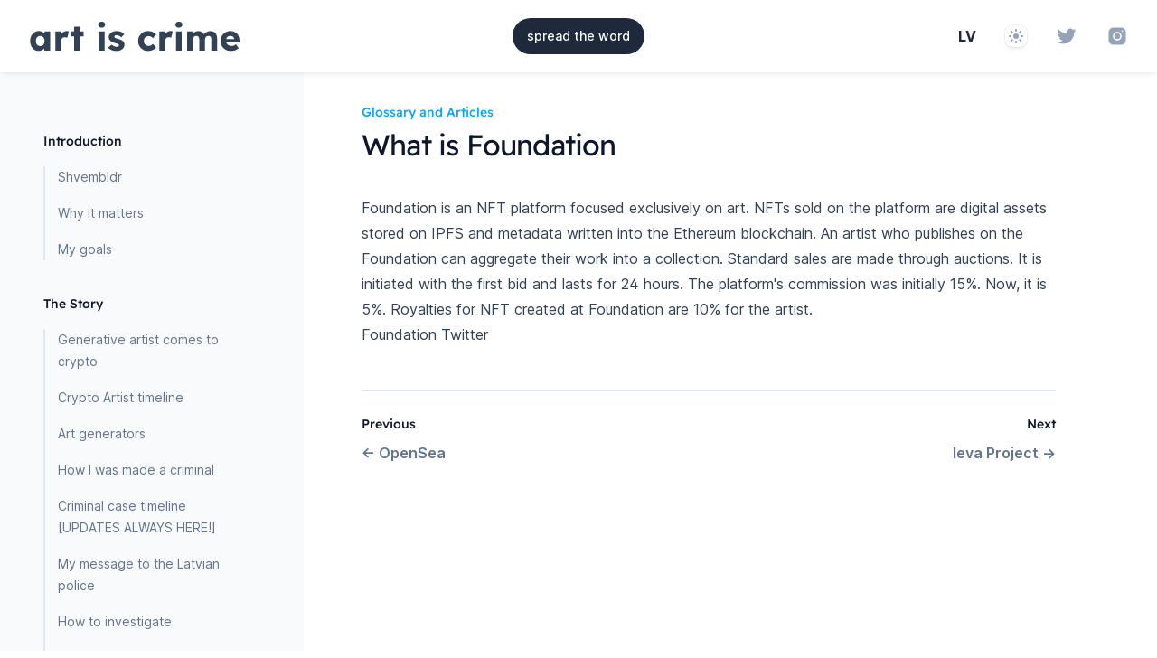

--- FILE ---
content_type: text/html; charset=utf-8
request_url: https://www.art-is-crime.com/articles/foundation
body_size: 9046
content:
<!DOCTYPE html><html class="antialiased [font-feature-settings:&#x27;ss01&#x27;]" lang="en"><head><meta name="viewport" content="width=device-width"/><meta charSet="utf-8"/><title>What is Foundation</title><meta name="description" content="What is Foundation"/><meta name="robots" content="index,follow"/><meta name="twitter:card" content="summary_large_image"/><meta name="twitter:site" content="@shvembldr"/><meta name="twitter:creator" content="@shvembldr"/><meta name="twitter:title" content="What is Foundation"/><meta name="twitter:description" content="What is Foundation"/><meta name="twitter:image" content="https://art-is-crime.com/og_image.png"/><meta property="og:site_name" content="Art is crime"/><meta property="og:title" content="What is Foundation"/><meta property="og:description" content="What is Foundation"/><meta property="og:url" content="https://www.art-is-crime.com/"/><meta property="og:type" content="website"/><meta property="og:image" content="https://art-is-crime.com/og_image.png"/><meta property="og:image:alt" content="Art is crime image"/><meta property="og:image:width" content="1200"/><meta property="og:image:height" content="630"/><meta property="og:site_name" content="Art is crime"/><link rel="canonical" href="https://www.art-is-crime.com/"/><link rel="icon" href="/favicon.ico"/><link rel="apple-touch-icon" href="/apple-touch-icon.png" sizes="76x76"/><link rel="manifest" href="/site.webmanifest"/><meta name="next-head-count" content="25"/><script>
  let mediaQuery = window.matchMedia('(prefers-color-scheme: dark)')

  function updateTheme(savedTheme) {
    let theme = 'system'
    try {
      if (!savedTheme) {
        savedTheme = window.localStorage.theme
      }
      if (savedTheme === 'dark') {
        theme = 'dark'
        document.documentElement.classList.add('dark')
      } else if (savedTheme === 'light') {
        theme = 'light'
        document.documentElement.classList.remove('dark')
      } else if (mediaQuery.matches) {
        document.documentElement.classList.add('dark')
      } else {
        document.documentElement.classList.remove('dark')
      }
    } catch {
      theme = 'light'
      document.documentElement.classList.remove('dark')
    }
    return theme
  }

  function updateThemeWithoutTransitions(savedTheme) {
    updateTheme(savedTheme)
    document.documentElement.classList.add('[&_*]:!transition-none')
    window.setTimeout(() => {
      document.documentElement.classList.remove('[&_*]:!transition-none')
    }, 0)
  }

  document.documentElement.setAttribute('data-theme', updateTheme())

  new MutationObserver(([{ oldValue }]) => {
    let newValue = document.documentElement.getAttribute('data-theme')
    if (newValue !== oldValue) {
      try {
        window.localStorage.setItem('theme', newValue)
      } catch {}
      updateThemeWithoutTransitions(newValue)
    }
  }).observe(document.documentElement, { attributeFilter: ['data-theme'], attributeOldValue: true })

  mediaQuery.addEventListener('change', updateThemeWithoutTransitions)
  window.addEventListener('storage', updateThemeWithoutTransitions)
</script><link rel="preload" href="/_next/static/css/3a960b933399b3c3.css" as="style"/><link rel="stylesheet" href="/_next/static/css/3a960b933399b3c3.css" data-n-g=""/><noscript data-n-css=""></noscript><script defer="" nomodule="" src="/_next/static/chunks/polyfills-5cd94c89d3acac5f.js"></script><script src="/_next/static/chunks/webpack-86f4a85e96be4511.js" defer=""></script><script src="/_next/static/chunks/framework-d51ece3d757c7ed2.js" defer=""></script><script src="/_next/static/chunks/main-21f91f3cbeae474c.js" defer=""></script><script src="/_next/static/chunks/pages/_app-87b23ea32471f3b9.js" defer=""></script><script src="/_next/static/chunks/605040ef-5e04316cf5a10ade.js" defer=""></script><script src="/_next/static/chunks/3951-d3c407b0f0429152.js" defer=""></script><script src="/_next/static/chunks/7998-6b1c035d0679fdd6.js" defer=""></script><script src="/_next/static/chunks/pages/articles/foundation-d4c29a1c6574c18c.js" defer=""></script><script src="/_next/static/OKJ8zvcpXdIdwbcUNJcKw/_buildManifest.js" defer=""></script><script src="/_next/static/OKJ8zvcpXdIdwbcUNJcKw/_ssgManifest.js" defer=""></script><script src="/_next/static/OKJ8zvcpXdIdwbcUNJcKw/_middlewareManifest.js" defer=""></script></head><body class="bg-white dark:bg-slate-900"><div id="__next"><header class="sticky top-0 z-50 flex flex-wrap items-center justify-between bg-white px-4 py-5 shadow-md shadow-slate-900/5 transition duration-500 dark:shadow-none sm:px-6 lg:px-8 dark:bg-transparent"><div class="mr-6 lg:hidden"><button type="button" class="relative"><span class="sr-only">Open navigation</span><svg aria-hidden="true" class="h-6 w-6 stroke-slate-500" fill="none" stroke-width="2" stroke-linecap="round"><path d="M4 7h16M4 12h16M4 17h16"></path></svg></button><div style="position:absolute;width:1px;height:1px;padding:0;margin:-1px;overflow:hidden;clip:rect(0, 0, 0, 0);white-space:nowrap;border-width:0;display:none"></div></div><div class="relative flex flex-shrink basis-0 items-center md:flex-grow lg:flex-grow"><a class="block w-0 overflow-hidden lg:w-auto" href="/"><span class="sr-only">Home page</span><svg xmlns="http://www.w3.org/2000/svg" fill="none" viewBox="0 0 117 18" class="h-9 w-auto fill-slate-700 dark:fill-sky-100"><path d="M5.34 17.18C4.44667 17.18 3.64667 16.9467 2.94 16.48C2.24667 16 1.69333 15.3467 1.28 14.52C0.866667 13.68 0.66 12.7333 0.66 11.68C0.66 10.6 0.866667 9.64667 1.28 8.82C1.69333 7.99333 2.26 7.34667 2.98 6.88C3.7 6.4 4.52 6.16 5.44 6.16C5.94667 6.16 6.40667 6.23333 6.82 6.38C7.24667 6.52667 7.62 6.73333 7.94 7C8.26 7.25333 8.53333 7.55333 8.76 7.9C8.98667 8.23333 9.15333 8.59333 9.26 8.98L8.6 8.9V6.38H11.78V17H8.54V14.44L9.26 14.42C9.15333 14.7933 8.98 15.1467 8.74 15.48C8.5 15.8133 8.20667 16.1067 7.86 16.36C7.51333 16.6133 7.12667 16.8133 6.7 16.96C6.27333 17.1067 5.82 17.18 5.34 17.18ZM6.22 14.48C6.71333 14.48 7.14 14.3667 7.5 14.14C7.86 13.9133 8.14 13.5933 8.34 13.18C8.54 12.7533 8.64 12.2533 8.64 11.68C8.64 11.1067 8.54 10.6133 8.34 10.2C8.14 9.77333 7.86 9.44667 7.5 9.22C7.14 8.98 6.71333 8.86 6.22 8.86C5.74 8.86 5.32 8.98 4.96 9.22C4.61333 9.44667 4.34 9.77333 4.14 10.2C3.94 10.6133 3.84 11.1067 3.84 11.68C3.84 12.2533 3.94 12.7533 4.14 13.18C4.34 13.5933 4.61333 13.9133 4.96 14.14C5.32 14.3667 5.74 14.48 6.22 14.48ZM14.6036 17V6.38H17.6436L17.7836 9.84L17.1836 9.18C17.3436 8.60667 17.6036 8.09333 17.9636 7.64C18.3369 7.18667 18.7703 6.82667 19.2636 6.56C19.7569 6.29333 20.2836 6.16 20.8436 6.16C21.0836 6.16 21.3036 6.18 21.5036 6.22C21.7169 6.26 21.9103 6.30667 22.0836 6.36L21.2036 9.9C21.0569 9.80667 20.8569 9.73333 20.6036 9.68C20.3636 9.61333 20.1103 9.58 19.8436 9.58C19.5503 9.58 19.2769 9.63333 19.0236 9.74C18.7703 9.83333 18.5569 9.97333 18.3836 10.16C18.2103 10.3467 18.0703 10.5667 17.9636 10.82C17.8703 11.0733 17.8236 11.36 17.8236 11.68V17H14.6036ZM24.9758 17V3.7H28.1758V17H24.9758ZM23.0958 9.18V6.38H30.2358V9.18H23.0958ZM38.6508 17V6.38H41.8508V17H38.6508ZM40.2508 4.28C39.6508 4.28 39.1774 4.14 38.8308 3.86C38.4974 3.56667 38.3308 3.15333 38.3308 2.62C38.3308 2.14 38.5041 1.74667 38.8508 1.44C39.1974 1.13333 39.6641 0.979999 40.2508 0.979999C40.8508 0.979999 41.3174 1.12667 41.6508 1.42C41.9841 1.7 42.1508 2.1 42.1508 2.62C42.1508 3.11333 41.9774 3.51333 41.6308 3.82C41.2974 4.12667 40.8374 4.28 40.2508 4.28ZM48.4375 17.2C47.3975 17.2 46.4775 17.0333 45.6775 16.7C44.8908 16.3667 44.2642 15.92 43.7975 15.36L45.7375 13.68C46.1508 14.0933 46.6175 14.4 47.1375 14.6C47.6575 14.7867 48.1508 14.88 48.6175 14.88C48.8042 14.88 48.9708 14.86 49.1175 14.82C49.2642 14.78 49.3842 14.7267 49.4775 14.66C49.5842 14.58 49.6642 14.4933 49.7175 14.4C49.7708 14.2933 49.7975 14.1733 49.7975 14.04C49.7975 13.7733 49.6775 13.5667 49.4375 13.42C49.3175 13.3533 49.1175 13.2733 48.8375 13.18C48.5575 13.0867 48.1975 12.98 47.7575 12.86C47.1308 12.7 46.5842 12.5133 46.1175 12.3C45.6642 12.0733 45.2908 11.8133 44.9975 11.52C44.7308 11.24 44.5242 10.9333 44.3775 10.6C44.2308 10.2533 44.1575 9.86667 44.1575 9.44C44.1575 8.94667 44.2708 8.5 44.4975 8.1C44.7375 7.7 45.0508 7.35333 45.4375 7.06C45.8375 6.76667 46.2908 6.54667 46.7975 6.4C47.3175 6.24 47.8508 6.16 48.3975 6.16C48.9842 6.16 49.5442 6.22667 50.0775 6.36C50.6108 6.49333 51.1042 6.68 51.5575 6.92C52.0242 7.16 52.4375 7.44667 52.7975 7.78L51.1175 9.66C50.8775 9.43333 50.6042 9.23333 50.2975 9.06C50.0042 8.87333 49.6975 8.72667 49.3775 8.62C49.0575 8.51333 48.7642 8.46 48.4975 8.46C48.2975 8.46 48.1175 8.48 47.9575 8.52C47.8108 8.54667 47.6842 8.6 47.5775 8.68C47.4708 8.74667 47.3908 8.83333 47.3375 8.94C47.2842 9.03333 47.2575 9.14667 47.2575 9.28C47.2575 9.41333 47.2908 9.54 47.3575 9.66C47.4375 9.78 47.5442 9.88 47.6775 9.96C47.8108 10.04 48.0242 10.1333 48.3175 10.24C48.6108 10.3333 49.0108 10.4533 49.5175 10.6C50.1442 10.7733 50.6842 10.9667 51.1375 11.18C51.5908 11.3933 51.9508 11.6467 52.2175 11.94C52.4308 12.1667 52.5908 12.4333 52.6975 12.74C52.8042 13.0333 52.8575 13.3533 52.8575 13.7C52.8575 14.38 52.6642 14.9867 52.2775 15.52C51.9042 16.04 51.3842 16.4533 50.7175 16.76C50.0508 17.0533 49.2908 17.2 48.4375 17.2ZM65.8261 17.2C64.7994 17.2 63.8794 16.96 63.0661 16.48C62.2528 16 61.6061 15.3467 61.1261 14.52C60.6594 13.68 60.4261 12.7333 60.4261 11.68C60.4261 10.6267 60.6594 9.68667 61.1261 8.86C61.6061 8.02 62.2528 7.36 63.0661 6.88C63.8794 6.4 64.7994 6.16 65.8261 6.16C66.7728 6.16 67.6394 6.32667 68.4261 6.66C69.2261 6.99333 69.8594 7.46 70.3261 8.06L68.5861 10.14C68.3994 9.92667 68.1794 9.72667 67.9261 9.54C67.6728 9.35333 67.3928 9.20667 67.0861 9.1C66.7794 8.99333 66.4594 8.94 66.1261 8.94C65.6194 8.94 65.1728 9.06 64.7861 9.3C64.3994 9.52667 64.0994 9.84667 63.8861 10.26C63.6728 10.6733 63.5661 11.1467 63.5661 11.68C63.5661 12.1867 63.6728 12.6467 63.8861 13.06C64.1128 13.4733 64.4194 13.8 64.8061 14.04C65.1928 14.28 65.6328 14.4 66.1261 14.4C66.4728 14.4 66.7928 14.36 67.0861 14.28C67.3794 14.1867 67.6461 14.0533 67.8861 13.88C68.1394 13.7067 68.3728 13.4933 68.5861 13.24L70.3061 15.34C69.8528 15.9133 69.2194 16.3667 68.4061 16.7C67.6061 17.0333 66.7461 17.2 65.8261 17.2ZM72.0645 17V6.38H75.1045L75.2445 9.84L74.6445 9.18C74.8045 8.60667 75.0645 8.09333 75.4245 7.64C75.7979 7.18667 76.2312 6.82667 76.7245 6.56C77.2179 6.29333 77.7445 6.16 78.3045 6.16C78.5445 6.16 78.7645 6.18 78.9645 6.22C79.1779 6.26 79.3712 6.30667 79.5445 6.36L78.6645 9.9C78.5179 9.80667 78.3179 9.73333 78.0645 9.68C77.8245 9.61333 77.5712 9.58 77.3045 9.58C77.0112 9.58 76.7379 9.63333 76.4845 9.74C76.2312 9.83333 76.0179 9.97333 75.8445 10.16C75.6712 10.3467 75.5312 10.5667 75.4245 10.82C75.3312 11.0733 75.2845 11.36 75.2845 11.68V17H72.0645ZM81.3461 17V6.38H84.5461V17H81.3461ZM82.9461 4.28C82.3461 4.28 81.8728 4.14 81.5261 3.86C81.1928 3.56667 81.0261 3.15333 81.0261 2.62C81.0261 2.14 81.1994 1.74667 81.5461 1.44C81.8928 1.13333 82.3594 0.979999 82.9461 0.979999C83.5461 0.979999 84.0128 1.12667 84.3461 1.42C84.6794 1.7 84.8461 2.1 84.8461 2.62C84.8461 3.11333 84.6728 3.51333 84.3261 3.82C83.9928 4.12667 83.5328 4.28 82.9461 4.28ZM87.5328 17V6.38H90.5728L90.6728 8.3L90.2528 8.32C90.4128 7.97333 90.6128 7.66667 90.8528 7.4C91.1061 7.13333 91.3861 6.91333 91.6928 6.74C92.0128 6.55333 92.3395 6.41333 92.6728 6.32C93.0195 6.22667 93.3661 6.18 93.7128 6.18C94.2328 6.18 94.7061 6.26 95.1328 6.42C95.5595 6.58 95.9328 6.84 96.2528 7.2C96.5728 7.54667 96.8261 8.02 97.0128 8.62L96.5128 8.58L96.6728 8.26C96.8461 7.94 97.0661 7.65333 97.3328 7.4C97.6128 7.13333 97.9195 6.91333 98.2528 6.74C98.5861 6.55333 98.9328 6.41333 99.2928 6.32C99.6528 6.22667 99.9995 6.18 100.333 6.18C101.173 6.18 101.873 6.34667 102.433 6.68C102.993 7 103.413 7.48667 103.693 8.14C103.986 8.79333 104.133 9.58667 104.133 10.52V17H100.913V10.78C100.913 10.3533 100.853 10 100.733 9.72C100.613 9.44 100.433 9.23333 100.193 9.1C99.9661 8.95333 99.6795 8.88 99.3328 8.88C99.0528 8.88 98.7928 8.92667 98.5528 9.02C98.3261 9.11333 98.1261 9.24 97.9528 9.4C97.7928 9.56 97.6661 9.74667 97.5728 9.96C97.4795 10.1733 97.4328 10.4133 97.4328 10.68V17H94.2128V10.76C94.2128 10.36 94.1528 10.02 94.0328 9.74C93.9128 9.46 93.7328 9.24667 93.4928 9.1C93.2528 8.95333 92.9728 8.88 92.6528 8.88C92.3728 8.88 92.1128 8.92667 91.8728 9.02C91.6461 9.11333 91.4461 9.24 91.2728 9.4C91.1128 9.56 90.9861 9.74667 90.8928 9.96C90.7995 10.1733 90.7528 10.4067 90.7528 10.66V17H87.5328ZM111.851 17.2C110.678 17.2 109.658 16.9667 108.791 16.5C107.924 16.02 107.251 15.3733 106.771 14.56C106.291 13.7333 106.051 12.7933 106.051 11.74C106.051 10.9267 106.184 10.18 106.451 9.5C106.718 8.82 107.091 8.23333 107.571 7.74C108.051 7.23333 108.618 6.84667 109.271 6.58C109.938 6.3 110.664 6.16 111.451 6.16C112.198 6.16 112.878 6.29333 113.491 6.56C114.118 6.82667 114.658 7.2 115.111 7.68C115.564 8.16 115.911 8.72667 116.151 9.38C116.391 10.0333 116.498 10.7467 116.471 11.52L116.451 12.38H107.991L107.531 10.58H113.851L113.511 10.96V10.56C113.484 10.2267 113.378 9.93333 113.191 9.68C113.018 9.41333 112.784 9.20667 112.491 9.06C112.198 8.91333 111.864 8.84 111.491 8.84C110.971 8.84 110.524 8.94667 110.151 9.16C109.791 9.36 109.518 9.66 109.331 10.06C109.144 10.4467 109.051 10.9267 109.051 11.5C109.051 12.0867 109.171 12.6 109.411 13.04C109.664 13.4667 110.024 13.8 110.491 14.04C110.971 14.28 111.538 14.4 112.191 14.4C112.644 14.4 113.044 14.3333 113.391 14.2C113.751 14.0667 114.138 13.84 114.551 13.52L116.051 15.64C115.638 16 115.198 16.2933 114.731 16.52C114.264 16.7467 113.784 16.9133 113.291 17.02C112.811 17.14 112.331 17.2 111.851 17.2Z"></path></svg></a></div><div class="flex-grow sm:flex-grow-0"><button class="not-prose rounded-full dark:bg-slate-300 dark:text-slate-800 hover:dark:bg-slate-200 bg-slate-800 py-2 px-4 text-sm font-medium text-white hover:bg-slate-700 active:text-slate-400 focus:outline-none focus-visible:outline-2 focus-visible:outline-offset-2 focus-visible:outline-white/50">spread the word</button></div><div class="relative flex basis-0 justify-end space-x-3 sm:space-x-8 md:flex-grow"><div class="cursor-pointer font-bold text-slate-800 dark:text-gray-200">LV</div><div class="relative z-10"><label class="sr-only" id="headlessui-listbox-label-:R35b6:">Theme</label><button class="flex h-6 w-6 items-center justify-center rounded-lg shadow-md shadow-black/5 ring-1 ring-black/5 dark:bg-slate-700 dark:ring-inset dark:ring-white/5" id="headlessui-listbox-button-:R55b6:" type="button" aria-haspopup="true" aria-expanded="false"><span class="sr-only"></span><svg aria-hidden="true" viewBox="0 0 16 16" class="hidden h-4 w-4 fill-sky-400 [[data-theme=light]_&amp;]:block"><path fill-rule="evenodd" clip-rule="evenodd" d="M7 1a1 1 0 0 1 2 0v1a1 1 0 1 1-2 0V1Zm4 7a3 3 0 1 1-6 0 3 3 0 0 1 6 0Zm2.657-5.657a1 1 0 0 0-1.414 0l-.707.707a1 1 0 0 0 1.414 1.414l.707-.707a1 1 0 0 0 0-1.414Zm-1.415 11.313-.707-.707a1 1 0 0 1 1.415-1.415l.707.708a1 1 0 0 1-1.415 1.414ZM16 7.999a1 1 0 0 0-1-1h-1a1 1 0 1 0 0 2h1a1 1 0 0 0 1-1ZM7 14a1 1 0 1 1 2 0v1a1 1 0 1 1-2 0v-1Zm-2.536-2.464a1 1 0 0 0-1.414 0l-.707.707a1 1 0 0 0 1.414 1.414l.707-.707a1 1 0 0 0 0-1.414Zm0-8.486A1 1 0 0 1 3.05 4.464l-.707-.707a1 1 0 0 1 1.414-1.414l.707.707ZM3 8a1 1 0 0 0-1-1H1a1 1 0 0 0 0 2h1a1 1 0 0 0 1-1Z"></path></svg><svg aria-hidden="true" viewBox="0 0 16 16" class="hidden h-4 w-4 fill-sky-400 [[data-theme=dark]_&amp;]:block"><path fill-rule="evenodd" clip-rule="evenodd" d="M7.23 3.333C7.757 2.905 7.68 2 7 2a6 6 0 1 0 0 12c.68 0 .758-.905.23-1.332A5.989 5.989 0 0 1 5 8c0-1.885.87-3.568 2.23-4.668ZM12 5a1 1 0 0 1 1 1 1 1 0 0 0 1 1 1 1 0 1 1 0 2 1 1 0 0 0-1 1 1 1 0 1 1-2 0 1 1 0 0 0-1-1 1 1 0 1 1 0-2 1 1 0 0 0 1-1 1 1 0 0 1 1-1Z"></path></svg><svg aria-hidden="true" viewBox="0 0 16 16" class="hidden h-4 w-4 fill-slate-400 [:not(.dark)[data-theme=system]_&amp;]:block"><path fill-rule="evenodd" clip-rule="evenodd" d="M7 1a1 1 0 0 1 2 0v1a1 1 0 1 1-2 0V1Zm4 7a3 3 0 1 1-6 0 3 3 0 0 1 6 0Zm2.657-5.657a1 1 0 0 0-1.414 0l-.707.707a1 1 0 0 0 1.414 1.414l.707-.707a1 1 0 0 0 0-1.414Zm-1.415 11.313-.707-.707a1 1 0 0 1 1.415-1.415l.707.708a1 1 0 0 1-1.415 1.414ZM16 7.999a1 1 0 0 0-1-1h-1a1 1 0 1 0 0 2h1a1 1 0 0 0 1-1ZM7 14a1 1 0 1 1 2 0v1a1 1 0 1 1-2 0v-1Zm-2.536-2.464a1 1 0 0 0-1.414 0l-.707.707a1 1 0 0 0 1.414 1.414l.707-.707a1 1 0 0 0 0-1.414Zm0-8.486A1 1 0 0 1 3.05 4.464l-.707-.707a1 1 0 0 1 1.414-1.414l.707.707ZM3 8a1 1 0 0 0-1-1H1a1 1 0 0 0 0 2h1a1 1 0 0 0 1-1Z"></path></svg><svg aria-hidden="true" viewBox="0 0 16 16" class="hidden h-4 w-4 fill-slate-400 [.dark[data-theme=system]_&amp;]:block"><path fill-rule="evenodd" clip-rule="evenodd" d="M7.23 3.333C7.757 2.905 7.68 2 7 2a6 6 0 1 0 0 12c.68 0 .758-.905.23-1.332A5.989 5.989 0 0 1 5 8c0-1.885.87-3.568 2.23-4.668ZM12 5a1 1 0 0 1 1 1 1 1 0 0 0 1 1 1 1 0 1 1 0 2 1 1 0 0 0-1 1 1 1 0 1 1-2 0 1 1 0 0 0-1-1 1 1 0 1 1 0-2 1 1 0 0 0 1-1 1 1 0 0 1 1-1Z"></path></svg></button></div><a class="group" href="https://twitter.com/shvembldr"><span class="sr-only">Twitter</span><svg width="30" height="30" viewBox="0 0 30 30" class="h-6 w-6 fill-slate-400 hover:fill-slate-500 dark:fill-sky-300 dark:hover:fill-sky-400"><path d="M28 6.937c-.957.425-1.985.711-3.064.84a5.343 5.343 0 002.345-2.951 10.696 10.696 0 01-3.388 1.295 5.334 5.334 0 00-9.089 4.864A15.143 15.143 0 013.809 5.411a5.321 5.321 0 00-.721 2.683 5.33 5.33 0 002.372 4.439 5.323 5.323 0 01-2.416-.667v.067a5.335 5.335 0 004.279 5.23 5.336 5.336 0 01-2.409.092 5.34 5.34 0 004.983 3.705 10.699 10.699 0 01-6.625 2.284c-.43 0-.855-.025-1.273-.075a15.102 15.102 0 008.177 2.396c9.812 0 15.176-8.128 15.176-15.177 0-.231-.005-.461-.015-.69A10.855 10.855 0 0028 6.937z"></path></svg></a><a class="group" href="https://instagram.com/Shvembldr"><span class="sr-only">Instagram</span><svg width="30" height="30" viewBox="0 0 30 30" class="h-6 w-6 fill-slate-400 hover:fill-slate-500 dark:fill-sky-300 dark:hover:fill-sky-400"><path d="M9.998 3C6.139 3 3 6.142 3 10.002v10C3 23.861 6.142 27 10.002 27h10C23.861 27 27 23.858 27 19.998v-10C27 6.139 23.858 3 19.998 3h-10zM22 7a1 1 0 110 2 1 1 0 010-2zm-7 2c3.309 0 6 2.691 6 6s-2.691 6-6 6-6-2.691-6-6 2.691-6 6-6zm0 2a4 4 0 00-4 4 4 4 0 004 4 4 4 0 004-4 4 4 0 00-4-4z"></path></svg></a></div></header><div class="relative mx-auto flex max-w-8xl justify-center sm:px-2 lg:px-8 xl:px-12"><div class="hidden lg:relative lg:block lg:flex-none"><div class="absolute inset-y-0 right-0 w-[50vw] bg-slate-50 dark:hidden"></div><div class="sticky top-[4.5rem] -ml-0.5 h-[calc(100vh-4.5rem)] overflow-y-auto py-16 pl-0.5"><div class="absolute top-16 bottom-0 right-0 hidden h-12 w-px bg-gradient-to-t from-slate-800 dark:block"></div><div class="absolute top-28 bottom-0 right-0 hidden w-px bg-slate-800 dark:block"></div><nav class="text-base lg:text-sm w-64 pr-8 xl:w-72 xl:pr-16"><ul class="space-y-9"><li><h2 class="font-display font-medium text-slate-900 dark:text-white">Introduction</h2><ul class="mt-2 space-y-2 border-l-2 border-slate-100 dark:border-slate-800 lg:mt-4 lg:space-y-4 lg:border-slate-200"><li class="relative"><a class="block w-full pl-3.5 before:pointer-events-none before:absolute before:-left-1 before:top-1/2 before:h-1.5 before:w-1.5 before:-translate-y-1/2 before:rounded-full text-slate-500 before:hidden before:bg-slate-300 hover:text-slate-600 hover:before:block dark:text-slate-400 dark:before:bg-slate-700 dark:hover:text-slate-300" href="/">Shvembldr</a></li><li class="relative"><a class="block w-full pl-3.5 before:pointer-events-none before:absolute before:-left-1 before:top-1/2 before:h-1.5 before:w-1.5 before:-translate-y-1/2 before:rounded-full text-slate-500 before:hidden before:bg-slate-300 hover:text-slate-600 hover:before:block dark:text-slate-400 dark:before:bg-slate-700 dark:hover:text-slate-300" href="/story/why">Why it matters</a></li><li class="relative"><a class="block w-full pl-3.5 before:pointer-events-none before:absolute before:-left-1 before:top-1/2 before:h-1.5 before:w-1.5 before:-translate-y-1/2 before:rounded-full text-slate-500 before:hidden before:bg-slate-300 hover:text-slate-600 hover:before:block dark:text-slate-400 dark:before:bg-slate-700 dark:hover:text-slate-300" href="/story/goals">My goals</a></li></ul></li><li><h2 class="font-display font-medium text-slate-900 dark:text-white">The Story</h2><ul class="mt-2 space-y-2 border-l-2 border-slate-100 dark:border-slate-800 lg:mt-4 lg:space-y-4 lg:border-slate-200"><li class="relative"><a class="block w-full pl-3.5 before:pointer-events-none before:absolute before:-left-1 before:top-1/2 before:h-1.5 before:w-1.5 before:-translate-y-1/2 before:rounded-full text-slate-500 before:hidden before:bg-slate-300 hover:text-slate-600 hover:before:block dark:text-slate-400 dark:before:bg-slate-700 dark:hover:text-slate-300" href="/story/artist-story">Generative artist comes to crypto</a></li><li class="relative"><a class="block w-full pl-3.5 before:pointer-events-none before:absolute before:-left-1 before:top-1/2 before:h-1.5 before:w-1.5 before:-translate-y-1/2 before:rounded-full text-slate-500 before:hidden before:bg-slate-300 hover:text-slate-600 hover:before:block dark:text-slate-400 dark:before:bg-slate-700 dark:hover:text-slate-300" href="/story/timeline">Crypto Artist timeline</a></li><li class="relative"><a class="block w-full pl-3.5 before:pointer-events-none before:absolute before:-left-1 before:top-1/2 before:h-1.5 before:w-1.5 before:-translate-y-1/2 before:rounded-full text-slate-500 before:hidden before:bg-slate-300 hover:text-slate-600 hover:before:block dark:text-slate-400 dark:before:bg-slate-700 dark:hover:text-slate-300" href="/story/generators">Art generators</a></li><li class="relative"><a class="block w-full pl-3.5 before:pointer-events-none before:absolute before:-left-1 before:top-1/2 before:h-1.5 before:w-1.5 before:-translate-y-1/2 before:rounded-full text-slate-500 before:hidden before:bg-slate-300 hover:text-slate-600 hover:before:block dark:text-slate-400 dark:before:bg-slate-700 dark:hover:text-slate-300" href="/story/criminal">How I was made a criminal</a></li><li class="relative"><a class="block w-full pl-3.5 before:pointer-events-none before:absolute before:-left-1 before:top-1/2 before:h-1.5 before:w-1.5 before:-translate-y-1/2 before:rounded-full text-slate-500 before:hidden before:bg-slate-300 hover:text-slate-600 hover:before:block dark:text-slate-400 dark:before:bg-slate-700 dark:hover:text-slate-300" href="/story/case-timeline">Criminal case timeline [UPDATES ALWAYS HERE!]</a></li><li class="relative"><a class="block w-full pl-3.5 before:pointer-events-none before:absolute before:-left-1 before:top-1/2 before:h-1.5 before:w-1.5 before:-translate-y-1/2 before:rounded-full text-slate-500 before:hidden before:bg-slate-300 hover:text-slate-600 hover:before:block dark:text-slate-400 dark:before:bg-slate-700 dark:hover:text-slate-300" href="/story/message">My message to the Latvian police</a></li><li class="relative"><a class="block w-full pl-3.5 before:pointer-events-none before:absolute before:-left-1 before:top-1/2 before:h-1.5 before:w-1.5 before:-translate-y-1/2 before:rounded-full text-slate-500 before:hidden before:bg-slate-300 hover:text-slate-600 hover:before:block dark:text-slate-400 dark:before:bg-slate-700 dark:hover:text-slate-300" href="/story/investigate">How to investigate</a></li><li class="relative"><a class="block w-full pl-3.5 before:pointer-events-none before:absolute before:-left-1 before:top-1/2 before:h-1.5 before:w-1.5 before:-translate-y-1/2 before:rounded-full text-slate-500 before:hidden before:bg-slate-300 hover:text-slate-600 hover:before:block dark:text-slate-400 dark:before:bg-slate-700 dark:hover:text-slate-300" href="/story/faq">F.A.Q.</a></li><li class="relative"><a class="block w-full pl-3.5 before:pointer-events-none before:absolute before:-left-1 before:top-1/2 before:h-1.5 before:w-1.5 before:-translate-y-1/2 before:rounded-full text-slate-500 before:hidden before:bg-slate-300 hover:text-slate-600 hover:before:block dark:text-slate-400 dark:before:bg-slate-700 dark:hover:text-slate-300" href="/story/documents">Documents archive</a></li></ul></li><li><h2 class="font-display font-medium text-slate-900 dark:text-white">Income Data</h2><ul class="mt-2 space-y-2 border-l-2 border-slate-100 dark:border-slate-800 lg:mt-4 lg:space-y-4 lg:border-slate-200"><li class="relative"><a class="block w-full pl-3.5 before:pointer-events-none before:absolute before:-left-1 before:top-1/2 before:h-1.5 before:w-1.5 before:-translate-y-1/2 before:rounded-full text-slate-500 before:hidden before:bg-slate-300 hover:text-slate-600 hover:before:block dark:text-slate-400 dark:before:bg-slate-700 dark:hover:text-slate-300" href="/data/the-blocks-of-art">The Blocks of Art</a></li><li class="relative"><a class="block w-full pl-3.5 before:pointer-events-none before:absolute before:-left-1 before:top-1/2 before:h-1.5 before:w-1.5 before:-translate-y-1/2 before:rounded-full text-slate-500 before:hidden before:bg-slate-300 hover:text-slate-600 hover:before:block dark:text-slate-400 dark:before:bg-slate-700 dark:hover:text-slate-300" href="/data/alien-clock">Alien Clock</a></li><li class="relative"><a class="block w-full pl-3.5 before:pointer-events-none before:absolute before:-left-1 before:top-1/2 before:h-1.5 before:w-1.5 before:-translate-y-1/2 before:rounded-full text-slate-500 before:hidden before:bg-slate-300 hover:text-slate-600 hover:before:block dark:text-slate-400 dark:before:bg-slate-700 dark:hover:text-slate-300" href="/data/alien-insects">Alien Insects</a></li><li class="relative"><a class="block w-full pl-3.5 before:pointer-events-none before:absolute before:-left-1 before:top-1/2 before:h-1.5 before:w-1.5 before:-translate-y-1/2 before:rounded-full text-slate-500 before:hidden before:bg-slate-300 hover:text-slate-600 hover:before:block dark:text-slate-400 dark:before:bg-slate-700 dark:hover:text-slate-300" href="/data/444-4">444(4)</a></li><li class="relative"><a class="block w-full pl-3.5 before:pointer-events-none before:absolute before:-left-1 before:top-1/2 before:h-1.5 before:w-1.5 before:-translate-y-1/2 before:rounded-full text-slate-500 before:hidden before:bg-slate-300 hover:text-slate-600 hover:before:block dark:text-slate-400 dark:before:bg-slate-700 dark:hover:text-slate-300" href="/data/ony">ONY</a></li><li class="relative"><a class="block w-full pl-3.5 before:pointer-events-none before:absolute before:-left-1 before:top-1/2 before:h-1.5 before:w-1.5 before:-translate-y-1/2 before:rounded-full text-slate-500 before:hidden before:bg-slate-300 hover:text-slate-600 hover:before:block dark:text-slate-400 dark:before:bg-slate-700 dark:hover:text-slate-300" href="/data/ony2">ONY 2</a></li><li class="relative"><a class="block w-full pl-3.5 before:pointer-events-none before:absolute before:-left-1 before:top-1/2 before:h-1.5 before:w-1.5 before:-translate-y-1/2 before:rounded-full text-slate-500 before:hidden before:bg-slate-300 hover:text-slate-600 hover:before:block dark:text-slate-400 dark:before:bg-slate-700 dark:hover:text-slate-300" href="/data/gyre">GYRE</a></li><li class="relative"><a class="block w-full pl-3.5 before:pointer-events-none before:absolute before:-left-1 before:top-1/2 before:h-1.5 before:w-1.5 before:-translate-y-1/2 before:rounded-full text-slate-500 before:hidden before:bg-slate-300 hover:text-slate-600 hover:before:block dark:text-slate-400 dark:before:bg-slate-700 dark:hover:text-slate-300" href="/data/formulae">Formulae</a></li><li class="relative"><a class="block w-full pl-3.5 before:pointer-events-none before:absolute before:-left-1 before:top-1/2 before:h-1.5 before:w-1.5 before:-translate-y-1/2 before:rounded-full text-slate-500 before:hidden before:bg-slate-300 hover:text-slate-600 hover:before:block dark:text-slate-400 dark:before:bg-slate-700 dark:hover:text-slate-300" href="/data/veritable">Veritable</a></li><li class="relative"><a class="block w-full pl-3.5 before:pointer-events-none before:absolute before:-left-1 before:top-1/2 before:h-1.5 before:w-1.5 before:-translate-y-1/2 before:rounded-full text-slate-500 before:hidden before:bg-slate-300 hover:text-slate-600 hover:before:block dark:text-slate-400 dark:before:bg-slate-700 dark:hover:text-slate-300" href="/data/aixxa">AIXXA</a></li><li class="relative"><a class="block w-full pl-3.5 before:pointer-events-none before:absolute before:-left-1 before:top-1/2 before:h-1.5 before:w-1.5 before:-translate-y-1/2 before:rounded-full text-slate-500 before:hidden before:bg-slate-300 hover:text-slate-600 hover:before:block dark:text-slate-400 dark:before:bg-slate-700 dark:hover:text-slate-300" href="/data/foundation">Foundation</a></li><li class="relative"><a class="block w-full pl-3.5 before:pointer-events-none before:absolute before:-left-1 before:top-1/2 before:h-1.5 before:w-1.5 before:-translate-y-1/2 before:rounded-full text-slate-500 before:hidden before:bg-slate-300 hover:text-slate-600 hover:before:block dark:text-slate-400 dark:before:bg-slate-700 dark:hover:text-slate-300" href="/data/artblocks-royalties">Art Blocks royalties</a></li><li class="relative"><a class="block w-full pl-3.5 before:pointer-events-none before:absolute before:-left-1 before:top-1/2 before:h-1.5 before:w-1.5 before:-translate-y-1/2 before:rounded-full text-slate-500 before:hidden before:bg-slate-300 hover:text-slate-600 hover:before:block dark:text-slate-400 dark:before:bg-slate-700 dark:hover:text-slate-300" href="/data/opensea-royalties">OpenSea royalties</a></li><li class="relative"><a class="block w-full pl-3.5 before:pointer-events-none before:absolute before:-left-1 before:top-1/2 before:h-1.5 before:w-1.5 before:-translate-y-1/2 before:rounded-full text-slate-500 before:hidden before:bg-slate-300 hover:text-slate-600 hover:before:block dark:text-slate-400 dark:before:bg-slate-700 dark:hover:text-slate-300" href="/data/summary">Income summary</a></li><li class="relative"><a class="block w-full pl-3.5 before:pointer-events-none before:absolute before:-left-1 before:top-1/2 before:h-1.5 before:w-1.5 before:-translate-y-1/2 before:rounded-full text-slate-500 before:hidden before:bg-slate-300 hover:text-slate-600 hover:before:block dark:text-slate-400 dark:before:bg-slate-700 dark:hover:text-slate-300" href="/data/collectors">Collectors data</a></li><li class="relative"><a class="block w-full pl-3.5 before:pointer-events-none before:absolute before:-left-1 before:top-1/2 before:h-1.5 before:w-1.5 before:-translate-y-1/2 before:rounded-full text-slate-500 before:hidden before:bg-slate-300 hover:text-slate-600 hover:before:block dark:text-slate-400 dark:before:bg-slate-700 dark:hover:text-slate-300" href="/data/withdraw">Withdraw to Coinbase history</a></li><li class="relative"><a class="block w-full pl-3.5 before:pointer-events-none before:absolute before:-left-1 before:top-1/2 before:h-1.5 before:w-1.5 before:-translate-y-1/2 before:rounded-full text-slate-500 before:hidden before:bg-slate-300 hover:text-slate-600 hover:before:block dark:text-slate-400 dark:before:bg-slate-700 dark:hover:text-slate-300" href="/data/coinbase">Coinbase data</a></li><li class="relative"><a class="block w-full pl-3.5 before:pointer-events-none before:absolute before:-left-1 before:top-1/2 before:h-1.5 before:w-1.5 before:-translate-y-1/2 before:rounded-full text-slate-500 before:hidden before:bg-slate-300 hover:text-slate-600 hover:before:block dark:text-slate-400 dark:before:bg-slate-700 dark:hover:text-slate-300" href="/data/seb">SEB bank data</a></li></ul></li><li><h2 class="font-display font-medium text-slate-900 dark:text-white">Glossary and Articles</h2><ul class="mt-2 space-y-2 border-l-2 border-slate-100 dark:border-slate-800 lg:mt-4 lg:space-y-4 lg:border-slate-200"><li class="relative"><a class="block w-full pl-3.5 before:pointer-events-none before:absolute before:-left-1 before:top-1/2 before:h-1.5 before:w-1.5 before:-translate-y-1/2 before:rounded-full text-slate-500 before:hidden before:bg-slate-300 hover:text-slate-600 hover:before:block dark:text-slate-400 dark:before:bg-slate-700 dark:hover:text-slate-300" href="/articles/generative-art">Generative Art</a></li><li class="relative"><a class="block w-full pl-3.5 before:pointer-events-none before:absolute before:-left-1 before:top-1/2 before:h-1.5 before:w-1.5 before:-translate-y-1/2 before:rounded-full text-slate-500 before:hidden before:bg-slate-300 hover:text-slate-600 hover:before:block dark:text-slate-400 dark:before:bg-slate-700 dark:hover:text-slate-300" href="/articles/nft">NFT</a></li><li class="relative"><a class="block w-full pl-3.5 before:pointer-events-none before:absolute before:-left-1 before:top-1/2 before:h-1.5 before:w-1.5 before:-translate-y-1/2 before:rounded-full text-slate-500 before:hidden before:bg-slate-300 hover:text-slate-600 hover:before:block dark:text-slate-400 dark:before:bg-slate-700 dark:hover:text-slate-300" href="/articles/smart-contract">SmartContract</a></li><li class="relative"><a class="block w-full pl-3.5 before:pointer-events-none before:absolute before:-left-1 before:top-1/2 before:h-1.5 before:w-1.5 before:-translate-y-1/2 before:rounded-full text-slate-500 before:hidden before:bg-slate-300 hover:text-slate-600 hover:before:block dark:text-slate-400 dark:before:bg-slate-700 dark:hover:text-slate-300" href="/articles/artblocks">Art Blocks</a></li><li class="relative"><a class="block w-full pl-3.5 before:pointer-events-none before:absolute before:-left-1 before:top-1/2 before:h-1.5 before:w-1.5 before:-translate-y-1/2 before:rounded-full text-slate-500 before:hidden before:bg-slate-300 hover:text-slate-600 hover:before:block dark:text-slate-400 dark:before:bg-slate-700 dark:hover:text-slate-300" href="/articles/opensea">OpenSea</a></li><li class="relative"><a class="block w-full pl-3.5 before:pointer-events-none before:absolute before:-left-1 before:top-1/2 before:h-1.5 before:w-1.5 before:-translate-y-1/2 before:rounded-full font-semibold text-sky-500 before:bg-sky-500" href="/articles/foundation">Foundation</a></li><li class="relative"><a class="block w-full pl-3.5 before:pointer-events-none before:absolute before:-left-1 before:top-1/2 before:h-1.5 before:w-1.5 before:-translate-y-1/2 before:rounded-full text-slate-500 before:hidden before:bg-slate-300 hover:text-slate-600 hover:before:block dark:text-slate-400 dark:before:bg-slate-700 dark:hover:text-slate-300" href="/articles/ieva">Ieva Project</a></li><li class="relative"><a class="block w-full pl-3.5 before:pointer-events-none before:absolute before:-left-1 before:top-1/2 before:h-1.5 before:w-1.5 before:-translate-y-1/2 before:rounded-full text-slate-500 before:hidden before:bg-slate-300 hover:text-slate-600 hover:before:block dark:text-slate-400 dark:before:bg-slate-700 dark:hover:text-slate-300" href="/articles/overload">OVERLOAD</a></li></ul></li></ul></nav></div></div><div class="min-w-0 max-w-2xl flex-auto px-4 py-8 lg:max-w-none lg:pr-0 lg:pl-8 xl:px-16"><article><header class="mb-9 space-y-1"><p class="font-display text-sm font-medium text-sky-500">Glossary and Articles</p><h1 class="font-display text-3xl tracking-tight text-slate-900 dark:text-white">What is Foundation</h1></header><div class="prose prose-slate max-w-none dark:prose-invert dark:text-slate-400 prose-headings:scroll-mt-28 prose-headings:font-display prose-headings:font-normal lg:prose-headings:scroll-mt-[8.5rem] prose-lead:text-slate-500 dark:prose-lead:text-slate-400 prose-a:font-semibold dark:prose-a:text-sky-400 prose-a:no-underline prose-a:shadow-[inset_0_-2px_0_0_var(--tw-prose-background,#fff),inset_0_calc(-1*(var(--tw-prose-underline-size,4px)+2px))_0_0_var(--tw-prose-underline,theme(colors.sky.300))] hover:prose-a:[--tw-prose-underline-size:6px] dark:[--tw-prose-background:theme(colors.slate.900)] dark:prose-a:shadow-[inset_0_calc(-1*var(--tw-prose-underline-size,2px))_0_0_var(--tw-prose-underline,theme(colors.sky.800))] dark:hover:prose-a:[--tw-prose-underline-size:6px] prose-pre:rounded-xl prose-pre:bg-slate-900 prose-pre:shadow-lg dark:prose-pre:bg-slate-800/60 dark:prose-pre:shadow-none dark:prose-pre:ring-1 dark:prose-pre:ring-slate-300/10 dark:prose-hr:border-slate-800"><p><a target="_blank" rel="noreferrer" href="https://foundation.app/">Foundation</a> is an NFT platform focused exclusively on<!-- --> <!-- -->art. NFTs sold on the platform are digital assets stored on IPFS and metadata<!-- --> <!-- -->written into the Ethereum blockchain. An artist who publishes on the Foundation<!-- --> <!-- -->can aggregate their work into a collection. Standard sales are made through<!-- --> <!-- -->auctions. It is initiated with the first bid and lasts for 24 hours. The<!-- --> <!-- -->platform&#x27;s commission was initially 15%. Now, it is 5%. Royalties for NFT<!-- --> <!-- -->created at Foundation are 10% for the artist.</p><p><a target="_blank" rel="noreferrer" href="https://twitter.com/foundation">Foundation Twitter</a></p></div></article><dl class="mt-12 flex border-t border-slate-200 pt-6 dark:border-slate-800"><div><dt class="font-display text-sm font-medium text-slate-900 dark:text-white">Previous</dt><dd class="mt-1"><a class="text-base font-semibold text-slate-500 hover:text-slate-600 dark:text-slate-400 dark:hover:text-slate-300" href="/articles/opensea">← <!-- -->OpenSea</a></dd></div><div class="ml-auto text-right"><dt class="font-display text-sm font-medium text-slate-900 dark:text-white">Next</dt><dd class="mt-1"><a class="text-base font-semibold text-slate-500 hover:text-slate-600 dark:text-slate-400 dark:hover:text-slate-300" href="/articles/ieva">Ieva Project<!-- --> →</a></dd></div></dl></div></div></div><script id="__NEXT_DATA__" type="application/json">{"props":{"pageProps":{"markdoc":{"content":[{"$$mdtype":"Tag","name":"p","attributes":{},"children":[{"$$mdtype":"Tag","name":"Link","attributes":{"href":"https://foundation.app/"},"children":["Foundation"]}," is an NFT platform focused exclusively on"," ","art. NFTs sold on the platform are digital assets stored on IPFS and metadata"," ","written into the Ethereum blockchain. An artist who publishes on the Foundation"," ","can aggregate their work into a collection. Standard sales are made through"," ","auctions. It is initiated with the first bid and lasts for 24 hours. The"," ","platform's commission was initially 15%. Now, it is 5%. Royalties for NFT"," ","created at Foundation are 10% for the artist."]},{"$$mdtype":"Tag","name":"p","attributes":{},"children":[{"$$mdtype":"Tag","name":"Link","attributes":{"href":"https://twitter.com/foundation"},"children":["Foundation Twitter"]}]}],"frontmatter":{"title":"What is Foundation","description":"What is Foundation"},"file":{"path":"/articles/foundation.md"}}},"__N_SSG":true},"page":"/articles/foundation","query":{},"buildId":"OKJ8zvcpXdIdwbcUNJcKw","isFallback":false,"gsp":true,"scriptLoader":[]}</script></body></html>

--- FILE ---
content_type: application/javascript; charset=utf-8
request_url: https://www.art-is-crime.com/_next/static/chunks/pages/story/why-a1b7ed3ecd8e842b.js
body_size: 206
content:
(self.webpackChunk_N_E=self.webpackChunk_N_E||[]).push([[625],{7084:function(n,t,e){(window.__NEXT_P=window.__NEXT_P||[]).push(["/story/why",function(){return e(2104)}])},2104:function(n,t,e){"use strict";e.r(t),e.d(t,{__N_SSG:function(){return p},default:function(){return d}});var r=e(7294),o=e(4211),u=e(4266),c=e(5299),f=e(5160);function a(n,t,e){return t in n?Object.defineProperty(n,t,{value:e,enumerable:!0,configurable:!0,writable:!0}):n[t]=e,n}function i(n){for(var t=1;t<arguments.length;t++){var e=null!=arguments[t]?arguments[t]:{},r=Object.keys(e);"function"===typeof Object.getOwnPropertySymbols&&(r=r.concat(Object.getOwnPropertySymbols(e).filter((function(n){return Object.getOwnPropertyDescriptor(e,n).enumerable})))),r.forEach((function(t){a(n,t,e[t])}))}return n}var l={},s={},_=i({tags:c?c.default||c:{},nodes:f?f.default||f:{},functions:s?s.default||s:{}},l?l.default||l:{}),b=(0,u.J)(_).components,p=!0;function d(n){return o.RZ.react(n.markdoc.content,r,{components:i({},b,n.components)})}}},function(n){n.O(0,[2649,3951,7998,9774,2888,179],(function(){return t=7084,n(n.s=t);var t}));var t=n.O();_N_E=t}]);

--- FILE ---
content_type: application/javascript; charset=utf-8
request_url: https://www.art-is-crime.com/_next/static/chunks/pages/story/investigate-815486f76ed9bbf4.js
body_size: 170
content:
(self.webpackChunk_N_E=self.webpackChunk_N_E||[]).push([[7670],{7226:function(n,t,e){(window.__NEXT_P=window.__NEXT_P||[]).push(["/story/investigate",function(){return e(1277)}])},1277:function(n,t,e){"use strict";e.r(t),e.d(t,{__N_SSG:function(){return p},default:function(){return d}});var r=e(7294),o=e(4211),u=e(4266),c=e(5299),f=e(5160);function i(n,t,e){return t in n?Object.defineProperty(n,t,{value:e,enumerable:!0,configurable:!0,writable:!0}):n[t]=e,n}function a(n){for(var t=1;t<arguments.length;t++){var e=null!=arguments[t]?arguments[t]:{},r=Object.keys(e);"function"===typeof Object.getOwnPropertySymbols&&(r=r.concat(Object.getOwnPropertySymbols(e).filter((function(n){return Object.getOwnPropertyDescriptor(e,n).enumerable})))),r.forEach((function(t){i(n,t,e[t])}))}return n}var s={},l={},_=a({tags:c?c.default||c:{},nodes:f?f.default||f:{},functions:l?l.default||l:{}},s?s.default||s:{}),b=(0,u.J)(_).components,p=!0;function d(n){return o.RZ.react(n.markdoc.content,r,{components:a({},b,n.components)})}}},function(n){n.O(0,[2649,3951,7998,9774,2888,179],(function(){return t=7226,n(n.s=t);var t}));var t=n.O();_N_E=t}]);

--- FILE ---
content_type: application/javascript; charset=utf-8
request_url: https://www.art-is-crime.com/_next/static/chunks/pages/story/faq-601a45e8bf77b447.js
body_size: 74
content:
(self.webpackChunk_N_E=self.webpackChunk_N_E||[]).push([[4129],{4779:function(n,t,e){(window.__NEXT_P=window.__NEXT_P||[]).push(["/story/faq",function(){return e(1923)}])},1923:function(n,t,e){"use strict";e.r(t),e.d(t,{__N_SSG:function(){return p},default:function(){return d}});var r=e(7294),o=e(4211),u=e(4266),c=e(5299),f=e(5160);function a(n,t,e){return t in n?Object.defineProperty(n,t,{value:e,enumerable:!0,configurable:!0,writable:!0}):n[t]=e,n}function i(n){for(var t=1;t<arguments.length;t++){var e=null!=arguments[t]?arguments[t]:{},r=Object.keys(e);"function"===typeof Object.getOwnPropertySymbols&&(r=r.concat(Object.getOwnPropertySymbols(e).filter((function(n){return Object.getOwnPropertyDescriptor(e,n).enumerable})))),r.forEach((function(t){a(n,t,e[t])}))}return n}var l={},s={},_=i({tags:c?c.default||c:{},nodes:f?f.default||f:{},functions:s?s.default||s:{}},l?l.default||l:{}),b=(0,u.J)(_).components,p=!0;function d(n){return o.RZ.react(n.markdoc.content,r,{components:i({},b,n.components)})}}},function(n){n.O(0,[2649,3951,7998,9774,2888,179],(function(){return t=4779,n(n.s=t);var t}));var t=n.O();_N_E=t}]);

--- FILE ---
content_type: application/javascript; charset=utf-8
request_url: https://www.art-is-crime.com/_next/static/chunks/605040ef-5e04316cf5a10ade.js
body_size: 41925
content:
"use strict";(self.webpackChunk_N_E=self.webpackChunk_N_E||[]).push([[2649],{4211:function(e,t,r){r.d(t,{RZ:function(){return Ot}});var n=Object.create,o=Object.defineProperty,s=Object.getOwnPropertyDescriptor,i=Object.getOwnPropertyNames,a=Object.getPrototypeOf,l=Object.prototype.hasOwnProperty,c=e=>o(e,"__esModule",{value:!0}),u=(e,t)=>function(){return t||(0,e[Object.keys(e)[0]])((t={exports:{}}).exports,t),t.exports},p=(e,t)=>{for(var r in c(e),t)o(e,r,{get:t[r],enumerable:!0})},h=e=>((e,t,r)=>{if(t&&"object"===typeof t||"function"===typeof t)for(let n of i(t))l.call(e,n)||"default"===n||o(e,n,{get:()=>t[n],enumerable:!(r=s(t,n))||r.enumerable});return e})(c(o(null!=e?n(a(e)):{},"default",e&&e.__esModule&&"default"in e?{get:()=>e.default,enumerable:!0}:{value:e,enumerable:!0})),e),f=u({"node_modules/entities/lib/maps/entities.json"(e,t){t.exports={Aacute:"\xc1",aacute:"\xe1",Abreve:"\u0102",abreve:"\u0103",ac:"\u223e",acd:"\u223f",acE:"\u223e\u0333",Acirc:"\xc2",acirc:"\xe2",acute:"\xb4",Acy:"\u0410",acy:"\u0430",AElig:"\xc6",aelig:"\xe6",af:"\u2061",Afr:"\ud835\udd04",afr:"\ud835\udd1e",Agrave:"\xc0",agrave:"\xe0",alefsym:"\u2135",aleph:"\u2135",Alpha:"\u0391",alpha:"\u03b1",Amacr:"\u0100",amacr:"\u0101",amalg:"\u2a3f",amp:"&",AMP:"&",andand:"\u2a55",And:"\u2a53",and:"\u2227",andd:"\u2a5c",andslope:"\u2a58",andv:"\u2a5a",ang:"\u2220",ange:"\u29a4",angle:"\u2220",angmsdaa:"\u29a8",angmsdab:"\u29a9",angmsdac:"\u29aa",angmsdad:"\u29ab",angmsdae:"\u29ac",angmsdaf:"\u29ad",angmsdag:"\u29ae",angmsdah:"\u29af",angmsd:"\u2221",angrt:"\u221f",angrtvb:"\u22be",angrtvbd:"\u299d",angsph:"\u2222",angst:"\xc5",angzarr:"\u237c",Aogon:"\u0104",aogon:"\u0105",Aopf:"\ud835\udd38",aopf:"\ud835\udd52",apacir:"\u2a6f",ap:"\u2248",apE:"\u2a70",ape:"\u224a",apid:"\u224b",apos:"'",ApplyFunction:"\u2061",approx:"\u2248",approxeq:"\u224a",Aring:"\xc5",aring:"\xe5",Ascr:"\ud835\udc9c",ascr:"\ud835\udcb6",Assign:"\u2254",ast:"*",asymp:"\u2248",asympeq:"\u224d",Atilde:"\xc3",atilde:"\xe3",Auml:"\xc4",auml:"\xe4",awconint:"\u2233",awint:"\u2a11",backcong:"\u224c",backepsilon:"\u03f6",backprime:"\u2035",backsim:"\u223d",backsimeq:"\u22cd",Backslash:"\u2216",Barv:"\u2ae7",barvee:"\u22bd",barwed:"\u2305",Barwed:"\u2306",barwedge:"\u2305",bbrk:"\u23b5",bbrktbrk:"\u23b6",bcong:"\u224c",Bcy:"\u0411",bcy:"\u0431",bdquo:"\u201e",becaus:"\u2235",because:"\u2235",Because:"\u2235",bemptyv:"\u29b0",bepsi:"\u03f6",bernou:"\u212c",Bernoullis:"\u212c",Beta:"\u0392",beta:"\u03b2",beth:"\u2136",between:"\u226c",Bfr:"\ud835\udd05",bfr:"\ud835\udd1f",bigcap:"\u22c2",bigcirc:"\u25ef",bigcup:"\u22c3",bigodot:"\u2a00",bigoplus:"\u2a01",bigotimes:"\u2a02",bigsqcup:"\u2a06",bigstar:"\u2605",bigtriangledown:"\u25bd",bigtriangleup:"\u25b3",biguplus:"\u2a04",bigvee:"\u22c1",bigwedge:"\u22c0",bkarow:"\u290d",blacklozenge:"\u29eb",blacksquare:"\u25aa",blacktriangle:"\u25b4",blacktriangledown:"\u25be",blacktriangleleft:"\u25c2",blacktriangleright:"\u25b8",blank:"\u2423",blk12:"\u2592",blk14:"\u2591",blk34:"\u2593",block:"\u2588",bne:"=\u20e5",bnequiv:"\u2261\u20e5",bNot:"\u2aed",bnot:"\u2310",Bopf:"\ud835\udd39",bopf:"\ud835\udd53",bot:"\u22a5",bottom:"\u22a5",bowtie:"\u22c8",boxbox:"\u29c9",boxdl:"\u2510",boxdL:"\u2555",boxDl:"\u2556",boxDL:"\u2557",boxdr:"\u250c",boxdR:"\u2552",boxDr:"\u2553",boxDR:"\u2554",boxh:"\u2500",boxH:"\u2550",boxhd:"\u252c",boxHd:"\u2564",boxhD:"\u2565",boxHD:"\u2566",boxhu:"\u2534",boxHu:"\u2567",boxhU:"\u2568",boxHU:"\u2569",boxminus:"\u229f",boxplus:"\u229e",boxtimes:"\u22a0",boxul:"\u2518",boxuL:"\u255b",boxUl:"\u255c",boxUL:"\u255d",boxur:"\u2514",boxuR:"\u2558",boxUr:"\u2559",boxUR:"\u255a",boxv:"\u2502",boxV:"\u2551",boxvh:"\u253c",boxvH:"\u256a",boxVh:"\u256b",boxVH:"\u256c",boxvl:"\u2524",boxvL:"\u2561",boxVl:"\u2562",boxVL:"\u2563",boxvr:"\u251c",boxvR:"\u255e",boxVr:"\u255f",boxVR:"\u2560",bprime:"\u2035",breve:"\u02d8",Breve:"\u02d8",brvbar:"\xa6",bscr:"\ud835\udcb7",Bscr:"\u212c",bsemi:"\u204f",bsim:"\u223d",bsime:"\u22cd",bsolb:"\u29c5",bsol:"\\",bsolhsub:"\u27c8",bull:"\u2022",bullet:"\u2022",bump:"\u224e",bumpE:"\u2aae",bumpe:"\u224f",Bumpeq:"\u224e",bumpeq:"\u224f",Cacute:"\u0106",cacute:"\u0107",capand:"\u2a44",capbrcup:"\u2a49",capcap:"\u2a4b",cap:"\u2229",Cap:"\u22d2",capcup:"\u2a47",capdot:"\u2a40",CapitalDifferentialD:"\u2145",caps:"\u2229\ufe00",caret:"\u2041",caron:"\u02c7",Cayleys:"\u212d",ccaps:"\u2a4d",Ccaron:"\u010c",ccaron:"\u010d",Ccedil:"\xc7",ccedil:"\xe7",Ccirc:"\u0108",ccirc:"\u0109",Cconint:"\u2230",ccups:"\u2a4c",ccupssm:"\u2a50",Cdot:"\u010a",cdot:"\u010b",cedil:"\xb8",Cedilla:"\xb8",cemptyv:"\u29b2",cent:"\xa2",centerdot:"\xb7",CenterDot:"\xb7",cfr:"\ud835\udd20",Cfr:"\u212d",CHcy:"\u0427",chcy:"\u0447",check:"\u2713",checkmark:"\u2713",Chi:"\u03a7",chi:"\u03c7",circ:"\u02c6",circeq:"\u2257",circlearrowleft:"\u21ba",circlearrowright:"\u21bb",circledast:"\u229b",circledcirc:"\u229a",circleddash:"\u229d",CircleDot:"\u2299",circledR:"\xae",circledS:"\u24c8",CircleMinus:"\u2296",CirclePlus:"\u2295",CircleTimes:"\u2297",cir:"\u25cb",cirE:"\u29c3",cire:"\u2257",cirfnint:"\u2a10",cirmid:"\u2aef",cirscir:"\u29c2",ClockwiseContourIntegral:"\u2232",CloseCurlyDoubleQuote:"\u201d",CloseCurlyQuote:"\u2019",clubs:"\u2663",clubsuit:"\u2663",colon:":",Colon:"\u2237",Colone:"\u2a74",colone:"\u2254",coloneq:"\u2254",comma:",",commat:"@",comp:"\u2201",compfn:"\u2218",complement:"\u2201",complexes:"\u2102",cong:"\u2245",congdot:"\u2a6d",Congruent:"\u2261",conint:"\u222e",Conint:"\u222f",ContourIntegral:"\u222e",copf:"\ud835\udd54",Copf:"\u2102",coprod:"\u2210",Coproduct:"\u2210",copy:"\xa9",COPY:"\xa9",copysr:"\u2117",CounterClockwiseContourIntegral:"\u2233",crarr:"\u21b5",cross:"\u2717",Cross:"\u2a2f",Cscr:"\ud835\udc9e",cscr:"\ud835\udcb8",csub:"\u2acf",csube:"\u2ad1",csup:"\u2ad0",csupe:"\u2ad2",ctdot:"\u22ef",cudarrl:"\u2938",cudarrr:"\u2935",cuepr:"\u22de",cuesc:"\u22df",cularr:"\u21b6",cularrp:"\u293d",cupbrcap:"\u2a48",cupcap:"\u2a46",CupCap:"\u224d",cup:"\u222a",Cup:"\u22d3",cupcup:"\u2a4a",cupdot:"\u228d",cupor:"\u2a45",cups:"\u222a\ufe00",curarr:"\u21b7",curarrm:"\u293c",curlyeqprec:"\u22de",curlyeqsucc:"\u22df",curlyvee:"\u22ce",curlywedge:"\u22cf",curren:"\xa4",curvearrowleft:"\u21b6",curvearrowright:"\u21b7",cuvee:"\u22ce",cuwed:"\u22cf",cwconint:"\u2232",cwint:"\u2231",cylcty:"\u232d",dagger:"\u2020",Dagger:"\u2021",daleth:"\u2138",darr:"\u2193",Darr:"\u21a1",dArr:"\u21d3",dash:"\u2010",Dashv:"\u2ae4",dashv:"\u22a3",dbkarow:"\u290f",dblac:"\u02dd",Dcaron:"\u010e",dcaron:"\u010f",Dcy:"\u0414",dcy:"\u0434",ddagger:"\u2021",ddarr:"\u21ca",DD:"\u2145",dd:"\u2146",DDotrahd:"\u2911",ddotseq:"\u2a77",deg:"\xb0",Del:"\u2207",Delta:"\u0394",delta:"\u03b4",demptyv:"\u29b1",dfisht:"\u297f",Dfr:"\ud835\udd07",dfr:"\ud835\udd21",dHar:"\u2965",dharl:"\u21c3",dharr:"\u21c2",DiacriticalAcute:"\xb4",DiacriticalDot:"\u02d9",DiacriticalDoubleAcute:"\u02dd",DiacriticalGrave:"`",DiacriticalTilde:"\u02dc",diam:"\u22c4",diamond:"\u22c4",Diamond:"\u22c4",diamondsuit:"\u2666",diams:"\u2666",die:"\xa8",DifferentialD:"\u2146",digamma:"\u03dd",disin:"\u22f2",div:"\xf7",divide:"\xf7",divideontimes:"\u22c7",divonx:"\u22c7",DJcy:"\u0402",djcy:"\u0452",dlcorn:"\u231e",dlcrop:"\u230d",dollar:"$",Dopf:"\ud835\udd3b",dopf:"\ud835\udd55",Dot:"\xa8",dot:"\u02d9",DotDot:"\u20dc",doteq:"\u2250",doteqdot:"\u2251",DotEqual:"\u2250",dotminus:"\u2238",dotplus:"\u2214",dotsquare:"\u22a1",doublebarwedge:"\u2306",DoubleContourIntegral:"\u222f",DoubleDot:"\xa8",DoubleDownArrow:"\u21d3",DoubleLeftArrow:"\u21d0",DoubleLeftRightArrow:"\u21d4",DoubleLeftTee:"\u2ae4",DoubleLongLeftArrow:"\u27f8",DoubleLongLeftRightArrow:"\u27fa",DoubleLongRightArrow:"\u27f9",DoubleRightArrow:"\u21d2",DoubleRightTee:"\u22a8",DoubleUpArrow:"\u21d1",DoubleUpDownArrow:"\u21d5",DoubleVerticalBar:"\u2225",DownArrowBar:"\u2913",downarrow:"\u2193",DownArrow:"\u2193",Downarrow:"\u21d3",DownArrowUpArrow:"\u21f5",DownBreve:"\u0311",downdownarrows:"\u21ca",downharpoonleft:"\u21c3",downharpoonright:"\u21c2",DownLeftRightVector:"\u2950",DownLeftTeeVector:"\u295e",DownLeftVectorBar:"\u2956",DownLeftVector:"\u21bd",DownRightTeeVector:"\u295f",DownRightVectorBar:"\u2957",DownRightVector:"\u21c1",DownTeeArrow:"\u21a7",DownTee:"\u22a4",drbkarow:"\u2910",drcorn:"\u231f",drcrop:"\u230c",Dscr:"\ud835\udc9f",dscr:"\ud835\udcb9",DScy:"\u0405",dscy:"\u0455",dsol:"\u29f6",Dstrok:"\u0110",dstrok:"\u0111",dtdot:"\u22f1",dtri:"\u25bf",dtrif:"\u25be",duarr:"\u21f5",duhar:"\u296f",dwangle:"\u29a6",DZcy:"\u040f",dzcy:"\u045f",dzigrarr:"\u27ff",Eacute:"\xc9",eacute:"\xe9",easter:"\u2a6e",Ecaron:"\u011a",ecaron:"\u011b",Ecirc:"\xca",ecirc:"\xea",ecir:"\u2256",ecolon:"\u2255",Ecy:"\u042d",ecy:"\u044d",eDDot:"\u2a77",Edot:"\u0116",edot:"\u0117",eDot:"\u2251",ee:"\u2147",efDot:"\u2252",Efr:"\ud835\udd08",efr:"\ud835\udd22",eg:"\u2a9a",Egrave:"\xc8",egrave:"\xe8",egs:"\u2a96",egsdot:"\u2a98",el:"\u2a99",Element:"\u2208",elinters:"\u23e7",ell:"\u2113",els:"\u2a95",elsdot:"\u2a97",Emacr:"\u0112",emacr:"\u0113",empty:"\u2205",emptyset:"\u2205",EmptySmallSquare:"\u25fb",emptyv:"\u2205",EmptyVerySmallSquare:"\u25ab",emsp13:"\u2004",emsp14:"\u2005",emsp:"\u2003",ENG:"\u014a",eng:"\u014b",ensp:"\u2002",Eogon:"\u0118",eogon:"\u0119",Eopf:"\ud835\udd3c",eopf:"\ud835\udd56",epar:"\u22d5",eparsl:"\u29e3",eplus:"\u2a71",epsi:"\u03b5",Epsilon:"\u0395",epsilon:"\u03b5",epsiv:"\u03f5",eqcirc:"\u2256",eqcolon:"\u2255",eqsim:"\u2242",eqslantgtr:"\u2a96",eqslantless:"\u2a95",Equal:"\u2a75",equals:"=",EqualTilde:"\u2242",equest:"\u225f",Equilibrium:"\u21cc",equiv:"\u2261",equivDD:"\u2a78",eqvparsl:"\u29e5",erarr:"\u2971",erDot:"\u2253",escr:"\u212f",Escr:"\u2130",esdot:"\u2250",Esim:"\u2a73",esim:"\u2242",Eta:"\u0397",eta:"\u03b7",ETH:"\xd0",eth:"\xf0",Euml:"\xcb",euml:"\xeb",euro:"\u20ac",excl:"!",exist:"\u2203",Exists:"\u2203",expectation:"\u2130",exponentiale:"\u2147",ExponentialE:"\u2147",fallingdotseq:"\u2252",Fcy:"\u0424",fcy:"\u0444",female:"\u2640",ffilig:"\ufb03",fflig:"\ufb00",ffllig:"\ufb04",Ffr:"\ud835\udd09",ffr:"\ud835\udd23",filig:"\ufb01",FilledSmallSquare:"\u25fc",FilledVerySmallSquare:"\u25aa",fjlig:"fj",flat:"\u266d",fllig:"\ufb02",fltns:"\u25b1",fnof:"\u0192",Fopf:"\ud835\udd3d",fopf:"\ud835\udd57",forall:"\u2200",ForAll:"\u2200",fork:"\u22d4",forkv:"\u2ad9",Fouriertrf:"\u2131",fpartint:"\u2a0d",frac12:"\xbd",frac13:"\u2153",frac14:"\xbc",frac15:"\u2155",frac16:"\u2159",frac18:"\u215b",frac23:"\u2154",frac25:"\u2156",frac34:"\xbe",frac35:"\u2157",frac38:"\u215c",frac45:"\u2158",frac56:"\u215a",frac58:"\u215d",frac78:"\u215e",frasl:"\u2044",frown:"\u2322",fscr:"\ud835\udcbb",Fscr:"\u2131",gacute:"\u01f5",Gamma:"\u0393",gamma:"\u03b3",Gammad:"\u03dc",gammad:"\u03dd",gap:"\u2a86",Gbreve:"\u011e",gbreve:"\u011f",Gcedil:"\u0122",Gcirc:"\u011c",gcirc:"\u011d",Gcy:"\u0413",gcy:"\u0433",Gdot:"\u0120",gdot:"\u0121",ge:"\u2265",gE:"\u2267",gEl:"\u2a8c",gel:"\u22db",geq:"\u2265",geqq:"\u2267",geqslant:"\u2a7e",gescc:"\u2aa9",ges:"\u2a7e",gesdot:"\u2a80",gesdoto:"\u2a82",gesdotol:"\u2a84",gesl:"\u22db\ufe00",gesles:"\u2a94",Gfr:"\ud835\udd0a",gfr:"\ud835\udd24",gg:"\u226b",Gg:"\u22d9",ggg:"\u22d9",gimel:"\u2137",GJcy:"\u0403",gjcy:"\u0453",gla:"\u2aa5",gl:"\u2277",glE:"\u2a92",glj:"\u2aa4",gnap:"\u2a8a",gnapprox:"\u2a8a",gne:"\u2a88",gnE:"\u2269",gneq:"\u2a88",gneqq:"\u2269",gnsim:"\u22e7",Gopf:"\ud835\udd3e",gopf:"\ud835\udd58",grave:"`",GreaterEqual:"\u2265",GreaterEqualLess:"\u22db",GreaterFullEqual:"\u2267",GreaterGreater:"\u2aa2",GreaterLess:"\u2277",GreaterSlantEqual:"\u2a7e",GreaterTilde:"\u2273",Gscr:"\ud835\udca2",gscr:"\u210a",gsim:"\u2273",gsime:"\u2a8e",gsiml:"\u2a90",gtcc:"\u2aa7",gtcir:"\u2a7a",gt:">",GT:">",Gt:"\u226b",gtdot:"\u22d7",gtlPar:"\u2995",gtquest:"\u2a7c",gtrapprox:"\u2a86",gtrarr:"\u2978",gtrdot:"\u22d7",gtreqless:"\u22db",gtreqqless:"\u2a8c",gtrless:"\u2277",gtrsim:"\u2273",gvertneqq:"\u2269\ufe00",gvnE:"\u2269\ufe00",Hacek:"\u02c7",hairsp:"\u200a",half:"\xbd",hamilt:"\u210b",HARDcy:"\u042a",hardcy:"\u044a",harrcir:"\u2948",harr:"\u2194",hArr:"\u21d4",harrw:"\u21ad",Hat:"^",hbar:"\u210f",Hcirc:"\u0124",hcirc:"\u0125",hearts:"\u2665",heartsuit:"\u2665",hellip:"\u2026",hercon:"\u22b9",hfr:"\ud835\udd25",Hfr:"\u210c",HilbertSpace:"\u210b",hksearow:"\u2925",hkswarow:"\u2926",hoarr:"\u21ff",homtht:"\u223b",hookleftarrow:"\u21a9",hookrightarrow:"\u21aa",hopf:"\ud835\udd59",Hopf:"\u210d",horbar:"\u2015",HorizontalLine:"\u2500",hscr:"\ud835\udcbd",Hscr:"\u210b",hslash:"\u210f",Hstrok:"\u0126",hstrok:"\u0127",HumpDownHump:"\u224e",HumpEqual:"\u224f",hybull:"\u2043",hyphen:"\u2010",Iacute:"\xcd",iacute:"\xed",ic:"\u2063",Icirc:"\xce",icirc:"\xee",Icy:"\u0418",icy:"\u0438",Idot:"\u0130",IEcy:"\u0415",iecy:"\u0435",iexcl:"\xa1",iff:"\u21d4",ifr:"\ud835\udd26",Ifr:"\u2111",Igrave:"\xcc",igrave:"\xec",ii:"\u2148",iiiint:"\u2a0c",iiint:"\u222d",iinfin:"\u29dc",iiota:"\u2129",IJlig:"\u0132",ijlig:"\u0133",Imacr:"\u012a",imacr:"\u012b",image:"\u2111",ImaginaryI:"\u2148",imagline:"\u2110",imagpart:"\u2111",imath:"\u0131",Im:"\u2111",imof:"\u22b7",imped:"\u01b5",Implies:"\u21d2",incare:"\u2105",in:"\u2208",infin:"\u221e",infintie:"\u29dd",inodot:"\u0131",intcal:"\u22ba",int:"\u222b",Int:"\u222c",integers:"\u2124",Integral:"\u222b",intercal:"\u22ba",Intersection:"\u22c2",intlarhk:"\u2a17",intprod:"\u2a3c",InvisibleComma:"\u2063",InvisibleTimes:"\u2062",IOcy:"\u0401",iocy:"\u0451",Iogon:"\u012e",iogon:"\u012f",Iopf:"\ud835\udd40",iopf:"\ud835\udd5a",Iota:"\u0399",iota:"\u03b9",iprod:"\u2a3c",iquest:"\xbf",iscr:"\ud835\udcbe",Iscr:"\u2110",isin:"\u2208",isindot:"\u22f5",isinE:"\u22f9",isins:"\u22f4",isinsv:"\u22f3",isinv:"\u2208",it:"\u2062",Itilde:"\u0128",itilde:"\u0129",Iukcy:"\u0406",iukcy:"\u0456",Iuml:"\xcf",iuml:"\xef",Jcirc:"\u0134",jcirc:"\u0135",Jcy:"\u0419",jcy:"\u0439",Jfr:"\ud835\udd0d",jfr:"\ud835\udd27",jmath:"\u0237",Jopf:"\ud835\udd41",jopf:"\ud835\udd5b",Jscr:"\ud835\udca5",jscr:"\ud835\udcbf",Jsercy:"\u0408",jsercy:"\u0458",Jukcy:"\u0404",jukcy:"\u0454",Kappa:"\u039a",kappa:"\u03ba",kappav:"\u03f0",Kcedil:"\u0136",kcedil:"\u0137",Kcy:"\u041a",kcy:"\u043a",Kfr:"\ud835\udd0e",kfr:"\ud835\udd28",kgreen:"\u0138",KHcy:"\u0425",khcy:"\u0445",KJcy:"\u040c",kjcy:"\u045c",Kopf:"\ud835\udd42",kopf:"\ud835\udd5c",Kscr:"\ud835\udca6",kscr:"\ud835\udcc0",lAarr:"\u21da",Lacute:"\u0139",lacute:"\u013a",laemptyv:"\u29b4",lagran:"\u2112",Lambda:"\u039b",lambda:"\u03bb",lang:"\u27e8",Lang:"\u27ea",langd:"\u2991",langle:"\u27e8",lap:"\u2a85",Laplacetrf:"\u2112",laquo:"\xab",larrb:"\u21e4",larrbfs:"\u291f",larr:"\u2190",Larr:"\u219e",lArr:"\u21d0",larrfs:"\u291d",larrhk:"\u21a9",larrlp:"\u21ab",larrpl:"\u2939",larrsim:"\u2973",larrtl:"\u21a2",latail:"\u2919",lAtail:"\u291b",lat:"\u2aab",late:"\u2aad",lates:"\u2aad\ufe00",lbarr:"\u290c",lBarr:"\u290e",lbbrk:"\u2772",lbrace:"{",lbrack:"[",lbrke:"\u298b",lbrksld:"\u298f",lbrkslu:"\u298d",Lcaron:"\u013d",lcaron:"\u013e",Lcedil:"\u013b",lcedil:"\u013c",lceil:"\u2308",lcub:"{",Lcy:"\u041b",lcy:"\u043b",ldca:"\u2936",ldquo:"\u201c",ldquor:"\u201e",ldrdhar:"\u2967",ldrushar:"\u294b",ldsh:"\u21b2",le:"\u2264",lE:"\u2266",LeftAngleBracket:"\u27e8",LeftArrowBar:"\u21e4",leftarrow:"\u2190",LeftArrow:"\u2190",Leftarrow:"\u21d0",LeftArrowRightArrow:"\u21c6",leftarrowtail:"\u21a2",LeftCeiling:"\u2308",LeftDoubleBracket:"\u27e6",LeftDownTeeVector:"\u2961",LeftDownVectorBar:"\u2959",LeftDownVector:"\u21c3",LeftFloor:"\u230a",leftharpoondown:"\u21bd",leftharpoonup:"\u21bc",leftleftarrows:"\u21c7",leftrightarrow:"\u2194",LeftRightArrow:"\u2194",Leftrightarrow:"\u21d4",leftrightarrows:"\u21c6",leftrightharpoons:"\u21cb",leftrightsquigarrow:"\u21ad",LeftRightVector:"\u294e",LeftTeeArrow:"\u21a4",LeftTee:"\u22a3",LeftTeeVector:"\u295a",leftthreetimes:"\u22cb",LeftTriangleBar:"\u29cf",LeftTriangle:"\u22b2",LeftTriangleEqual:"\u22b4",LeftUpDownVector:"\u2951",LeftUpTeeVector:"\u2960",LeftUpVectorBar:"\u2958",LeftUpVector:"\u21bf",LeftVectorBar:"\u2952",LeftVector:"\u21bc",lEg:"\u2a8b",leg:"\u22da",leq:"\u2264",leqq:"\u2266",leqslant:"\u2a7d",lescc:"\u2aa8",les:"\u2a7d",lesdot:"\u2a7f",lesdoto:"\u2a81",lesdotor:"\u2a83",lesg:"\u22da\ufe00",lesges:"\u2a93",lessapprox:"\u2a85",lessdot:"\u22d6",lesseqgtr:"\u22da",lesseqqgtr:"\u2a8b",LessEqualGreater:"\u22da",LessFullEqual:"\u2266",LessGreater:"\u2276",lessgtr:"\u2276",LessLess:"\u2aa1",lesssim:"\u2272",LessSlantEqual:"\u2a7d",LessTilde:"\u2272",lfisht:"\u297c",lfloor:"\u230a",Lfr:"\ud835\udd0f",lfr:"\ud835\udd29",lg:"\u2276",lgE:"\u2a91",lHar:"\u2962",lhard:"\u21bd",lharu:"\u21bc",lharul:"\u296a",lhblk:"\u2584",LJcy:"\u0409",ljcy:"\u0459",llarr:"\u21c7",ll:"\u226a",Ll:"\u22d8",llcorner:"\u231e",Lleftarrow:"\u21da",llhard:"\u296b",lltri:"\u25fa",Lmidot:"\u013f",lmidot:"\u0140",lmoustache:"\u23b0",lmoust:"\u23b0",lnap:"\u2a89",lnapprox:"\u2a89",lne:"\u2a87",lnE:"\u2268",lneq:"\u2a87",lneqq:"\u2268",lnsim:"\u22e6",loang:"\u27ec",loarr:"\u21fd",lobrk:"\u27e6",longleftarrow:"\u27f5",LongLeftArrow:"\u27f5",Longleftarrow:"\u27f8",longleftrightarrow:"\u27f7",LongLeftRightArrow:"\u27f7",Longleftrightarrow:"\u27fa",longmapsto:"\u27fc",longrightarrow:"\u27f6",LongRightArrow:"\u27f6",Longrightarrow:"\u27f9",looparrowleft:"\u21ab",looparrowright:"\u21ac",lopar:"\u2985",Lopf:"\ud835\udd43",lopf:"\ud835\udd5d",loplus:"\u2a2d",lotimes:"\u2a34",lowast:"\u2217",lowbar:"_",LowerLeftArrow:"\u2199",LowerRightArrow:"\u2198",loz:"\u25ca",lozenge:"\u25ca",lozf:"\u29eb",lpar:"(",lparlt:"\u2993",lrarr:"\u21c6",lrcorner:"\u231f",lrhar:"\u21cb",lrhard:"\u296d",lrm:"\u200e",lrtri:"\u22bf",lsaquo:"\u2039",lscr:"\ud835\udcc1",Lscr:"\u2112",lsh:"\u21b0",Lsh:"\u21b0",lsim:"\u2272",lsime:"\u2a8d",lsimg:"\u2a8f",lsqb:"[",lsquo:"\u2018",lsquor:"\u201a",Lstrok:"\u0141",lstrok:"\u0142",ltcc:"\u2aa6",ltcir:"\u2a79",lt:"<",LT:"<",Lt:"\u226a",ltdot:"\u22d6",lthree:"\u22cb",ltimes:"\u22c9",ltlarr:"\u2976",ltquest:"\u2a7b",ltri:"\u25c3",ltrie:"\u22b4",ltrif:"\u25c2",ltrPar:"\u2996",lurdshar:"\u294a",luruhar:"\u2966",lvertneqq:"\u2268\ufe00",lvnE:"\u2268\ufe00",macr:"\xaf",male:"\u2642",malt:"\u2720",maltese:"\u2720",Map:"\u2905",map:"\u21a6",mapsto:"\u21a6",mapstodown:"\u21a7",mapstoleft:"\u21a4",mapstoup:"\u21a5",marker:"\u25ae",mcomma:"\u2a29",Mcy:"\u041c",mcy:"\u043c",mdash:"\u2014",mDDot:"\u223a",measuredangle:"\u2221",MediumSpace:"\u205f",Mellintrf:"\u2133",Mfr:"\ud835\udd10",mfr:"\ud835\udd2a",mho:"\u2127",micro:"\xb5",midast:"*",midcir:"\u2af0",mid:"\u2223",middot:"\xb7",minusb:"\u229f",minus:"\u2212",minusd:"\u2238",minusdu:"\u2a2a",MinusPlus:"\u2213",mlcp:"\u2adb",mldr:"\u2026",mnplus:"\u2213",models:"\u22a7",Mopf:"\ud835\udd44",mopf:"\ud835\udd5e",mp:"\u2213",mscr:"\ud835\udcc2",Mscr:"\u2133",mstpos:"\u223e",Mu:"\u039c",mu:"\u03bc",multimap:"\u22b8",mumap:"\u22b8",nabla:"\u2207",Nacute:"\u0143",nacute:"\u0144",nang:"\u2220\u20d2",nap:"\u2249",napE:"\u2a70\u0338",napid:"\u224b\u0338",napos:"\u0149",napprox:"\u2249",natural:"\u266e",naturals:"\u2115",natur:"\u266e",nbsp:"\xa0",nbump:"\u224e\u0338",nbumpe:"\u224f\u0338",ncap:"\u2a43",Ncaron:"\u0147",ncaron:"\u0148",Ncedil:"\u0145",ncedil:"\u0146",ncong:"\u2247",ncongdot:"\u2a6d\u0338",ncup:"\u2a42",Ncy:"\u041d",ncy:"\u043d",ndash:"\u2013",nearhk:"\u2924",nearr:"\u2197",neArr:"\u21d7",nearrow:"\u2197",ne:"\u2260",nedot:"\u2250\u0338",NegativeMediumSpace:"\u200b",NegativeThickSpace:"\u200b",NegativeThinSpace:"\u200b",NegativeVeryThinSpace:"\u200b",nequiv:"\u2262",nesear:"\u2928",nesim:"\u2242\u0338",NestedGreaterGreater:"\u226b",NestedLessLess:"\u226a",NewLine:"\n",nexist:"\u2204",nexists:"\u2204",Nfr:"\ud835\udd11",nfr:"\ud835\udd2b",ngE:"\u2267\u0338",nge:"\u2271",ngeq:"\u2271",ngeqq:"\u2267\u0338",ngeqslant:"\u2a7e\u0338",nges:"\u2a7e\u0338",nGg:"\u22d9\u0338",ngsim:"\u2275",nGt:"\u226b\u20d2",ngt:"\u226f",ngtr:"\u226f",nGtv:"\u226b\u0338",nharr:"\u21ae",nhArr:"\u21ce",nhpar:"\u2af2",ni:"\u220b",nis:"\u22fc",nisd:"\u22fa",niv:"\u220b",NJcy:"\u040a",njcy:"\u045a",nlarr:"\u219a",nlArr:"\u21cd",nldr:"\u2025",nlE:"\u2266\u0338",nle:"\u2270",nleftarrow:"\u219a",nLeftarrow:"\u21cd",nleftrightarrow:"\u21ae",nLeftrightarrow:"\u21ce",nleq:"\u2270",nleqq:"\u2266\u0338",nleqslant:"\u2a7d\u0338",nles:"\u2a7d\u0338",nless:"\u226e",nLl:"\u22d8\u0338",nlsim:"\u2274",nLt:"\u226a\u20d2",nlt:"\u226e",nltri:"\u22ea",nltrie:"\u22ec",nLtv:"\u226a\u0338",nmid:"\u2224",NoBreak:"\u2060",NonBreakingSpace:"\xa0",nopf:"\ud835\udd5f",Nopf:"\u2115",Not:"\u2aec",not:"\xac",NotCongruent:"\u2262",NotCupCap:"\u226d",NotDoubleVerticalBar:"\u2226",NotElement:"\u2209",NotEqual:"\u2260",NotEqualTilde:"\u2242\u0338",NotExists:"\u2204",NotGreater:"\u226f",NotGreaterEqual:"\u2271",NotGreaterFullEqual:"\u2267\u0338",NotGreaterGreater:"\u226b\u0338",NotGreaterLess:"\u2279",NotGreaterSlantEqual:"\u2a7e\u0338",NotGreaterTilde:"\u2275",NotHumpDownHump:"\u224e\u0338",NotHumpEqual:"\u224f\u0338",notin:"\u2209",notindot:"\u22f5\u0338",notinE:"\u22f9\u0338",notinva:"\u2209",notinvb:"\u22f7",notinvc:"\u22f6",NotLeftTriangleBar:"\u29cf\u0338",NotLeftTriangle:"\u22ea",NotLeftTriangleEqual:"\u22ec",NotLess:"\u226e",NotLessEqual:"\u2270",NotLessGreater:"\u2278",NotLessLess:"\u226a\u0338",NotLessSlantEqual:"\u2a7d\u0338",NotLessTilde:"\u2274",NotNestedGreaterGreater:"\u2aa2\u0338",NotNestedLessLess:"\u2aa1\u0338",notni:"\u220c",notniva:"\u220c",notnivb:"\u22fe",notnivc:"\u22fd",NotPrecedes:"\u2280",NotPrecedesEqual:"\u2aaf\u0338",NotPrecedesSlantEqual:"\u22e0",NotReverseElement:"\u220c",NotRightTriangleBar:"\u29d0\u0338",NotRightTriangle:"\u22eb",NotRightTriangleEqual:"\u22ed",NotSquareSubset:"\u228f\u0338",NotSquareSubsetEqual:"\u22e2",NotSquareSuperset:"\u2290\u0338",NotSquareSupersetEqual:"\u22e3",NotSubset:"\u2282\u20d2",NotSubsetEqual:"\u2288",NotSucceeds:"\u2281",NotSucceedsEqual:"\u2ab0\u0338",NotSucceedsSlantEqual:"\u22e1",NotSucceedsTilde:"\u227f\u0338",NotSuperset:"\u2283\u20d2",NotSupersetEqual:"\u2289",NotTilde:"\u2241",NotTildeEqual:"\u2244",NotTildeFullEqual:"\u2247",NotTildeTilde:"\u2249",NotVerticalBar:"\u2224",nparallel:"\u2226",npar:"\u2226",nparsl:"\u2afd\u20e5",npart:"\u2202\u0338",npolint:"\u2a14",npr:"\u2280",nprcue:"\u22e0",nprec:"\u2280",npreceq:"\u2aaf\u0338",npre:"\u2aaf\u0338",nrarrc:"\u2933\u0338",nrarr:"\u219b",nrArr:"\u21cf",nrarrw:"\u219d\u0338",nrightarrow:"\u219b",nRightarrow:"\u21cf",nrtri:"\u22eb",nrtrie:"\u22ed",nsc:"\u2281",nsccue:"\u22e1",nsce:"\u2ab0\u0338",Nscr:"\ud835\udca9",nscr:"\ud835\udcc3",nshortmid:"\u2224",nshortparallel:"\u2226",nsim:"\u2241",nsime:"\u2244",nsimeq:"\u2244",nsmid:"\u2224",nspar:"\u2226",nsqsube:"\u22e2",nsqsupe:"\u22e3",nsub:"\u2284",nsubE:"\u2ac5\u0338",nsube:"\u2288",nsubset:"\u2282\u20d2",nsubseteq:"\u2288",nsubseteqq:"\u2ac5\u0338",nsucc:"\u2281",nsucceq:"\u2ab0\u0338",nsup:"\u2285",nsupE:"\u2ac6\u0338",nsupe:"\u2289",nsupset:"\u2283\u20d2",nsupseteq:"\u2289",nsupseteqq:"\u2ac6\u0338",ntgl:"\u2279",Ntilde:"\xd1",ntilde:"\xf1",ntlg:"\u2278",ntriangleleft:"\u22ea",ntrianglelefteq:"\u22ec",ntriangleright:"\u22eb",ntrianglerighteq:"\u22ed",Nu:"\u039d",nu:"\u03bd",num:"#",numero:"\u2116",numsp:"\u2007",nvap:"\u224d\u20d2",nvdash:"\u22ac",nvDash:"\u22ad",nVdash:"\u22ae",nVDash:"\u22af",nvge:"\u2265\u20d2",nvgt:">\u20d2",nvHarr:"\u2904",nvinfin:"\u29de",nvlArr:"\u2902",nvle:"\u2264\u20d2",nvlt:"<\u20d2",nvltrie:"\u22b4\u20d2",nvrArr:"\u2903",nvrtrie:"\u22b5\u20d2",nvsim:"\u223c\u20d2",nwarhk:"\u2923",nwarr:"\u2196",nwArr:"\u21d6",nwarrow:"\u2196",nwnear:"\u2927",Oacute:"\xd3",oacute:"\xf3",oast:"\u229b",Ocirc:"\xd4",ocirc:"\xf4",ocir:"\u229a",Ocy:"\u041e",ocy:"\u043e",odash:"\u229d",Odblac:"\u0150",odblac:"\u0151",odiv:"\u2a38",odot:"\u2299",odsold:"\u29bc",OElig:"\u0152",oelig:"\u0153",ofcir:"\u29bf",Ofr:"\ud835\udd12",ofr:"\ud835\udd2c",ogon:"\u02db",Ograve:"\xd2",ograve:"\xf2",ogt:"\u29c1",ohbar:"\u29b5",ohm:"\u03a9",oint:"\u222e",olarr:"\u21ba",olcir:"\u29be",olcross:"\u29bb",oline:"\u203e",olt:"\u29c0",Omacr:"\u014c",omacr:"\u014d",Omega:"\u03a9",omega:"\u03c9",Omicron:"\u039f",omicron:"\u03bf",omid:"\u29b6",ominus:"\u2296",Oopf:"\ud835\udd46",oopf:"\ud835\udd60",opar:"\u29b7",OpenCurlyDoubleQuote:"\u201c",OpenCurlyQuote:"\u2018",operp:"\u29b9",oplus:"\u2295",orarr:"\u21bb",Or:"\u2a54",or:"\u2228",ord:"\u2a5d",order:"\u2134",orderof:"\u2134",ordf:"\xaa",ordm:"\xba",origof:"\u22b6",oror:"\u2a56",orslope:"\u2a57",orv:"\u2a5b",oS:"\u24c8",Oscr:"\ud835\udcaa",oscr:"\u2134",Oslash:"\xd8",oslash:"\xf8",osol:"\u2298",Otilde:"\xd5",otilde:"\xf5",otimesas:"\u2a36",Otimes:"\u2a37",otimes:"\u2297",Ouml:"\xd6",ouml:"\xf6",ovbar:"\u233d",OverBar:"\u203e",OverBrace:"\u23de",OverBracket:"\u23b4",OverParenthesis:"\u23dc",para:"\xb6",parallel:"\u2225",par:"\u2225",parsim:"\u2af3",parsl:"\u2afd",part:"\u2202",PartialD:"\u2202",Pcy:"\u041f",pcy:"\u043f",percnt:"%",period:".",permil:"\u2030",perp:"\u22a5",pertenk:"\u2031",Pfr:"\ud835\udd13",pfr:"\ud835\udd2d",Phi:"\u03a6",phi:"\u03c6",phiv:"\u03d5",phmmat:"\u2133",phone:"\u260e",Pi:"\u03a0",pi:"\u03c0",pitchfork:"\u22d4",piv:"\u03d6",planck:"\u210f",planckh:"\u210e",plankv:"\u210f",plusacir:"\u2a23",plusb:"\u229e",pluscir:"\u2a22",plus:"+",plusdo:"\u2214",plusdu:"\u2a25",pluse:"\u2a72",PlusMinus:"\xb1",plusmn:"\xb1",plussim:"\u2a26",plustwo:"\u2a27",pm:"\xb1",Poincareplane:"\u210c",pointint:"\u2a15",popf:"\ud835\udd61",Popf:"\u2119",pound:"\xa3",prap:"\u2ab7",Pr:"\u2abb",pr:"\u227a",prcue:"\u227c",precapprox:"\u2ab7",prec:"\u227a",preccurlyeq:"\u227c",Precedes:"\u227a",PrecedesEqual:"\u2aaf",PrecedesSlantEqual:"\u227c",PrecedesTilde:"\u227e",preceq:"\u2aaf",precnapprox:"\u2ab9",precneqq:"\u2ab5",precnsim:"\u22e8",pre:"\u2aaf",prE:"\u2ab3",precsim:"\u227e",prime:"\u2032",Prime:"\u2033",primes:"\u2119",prnap:"\u2ab9",prnE:"\u2ab5",prnsim:"\u22e8",prod:"\u220f",Product:"\u220f",profalar:"\u232e",profline:"\u2312",profsurf:"\u2313",prop:"\u221d",Proportional:"\u221d",Proportion:"\u2237",propto:"\u221d",prsim:"\u227e",prurel:"\u22b0",Pscr:"\ud835\udcab",pscr:"\ud835\udcc5",Psi:"\u03a8",psi:"\u03c8",puncsp:"\u2008",Qfr:"\ud835\udd14",qfr:"\ud835\udd2e",qint:"\u2a0c",qopf:"\ud835\udd62",Qopf:"\u211a",qprime:"\u2057",Qscr:"\ud835\udcac",qscr:"\ud835\udcc6",quaternions:"\u210d",quatint:"\u2a16",quest:"?",questeq:"\u225f",quot:'"',QUOT:'"',rAarr:"\u21db",race:"\u223d\u0331",Racute:"\u0154",racute:"\u0155",radic:"\u221a",raemptyv:"\u29b3",rang:"\u27e9",Rang:"\u27eb",rangd:"\u2992",range:"\u29a5",rangle:"\u27e9",raquo:"\xbb",rarrap:"\u2975",rarrb:"\u21e5",rarrbfs:"\u2920",rarrc:"\u2933",rarr:"\u2192",Rarr:"\u21a0",rArr:"\u21d2",rarrfs:"\u291e",rarrhk:"\u21aa",rarrlp:"\u21ac",rarrpl:"\u2945",rarrsim:"\u2974",Rarrtl:"\u2916",rarrtl:"\u21a3",rarrw:"\u219d",ratail:"\u291a",rAtail:"\u291c",ratio:"\u2236",rationals:"\u211a",rbarr:"\u290d",rBarr:"\u290f",RBarr:"\u2910",rbbrk:"\u2773",rbrace:"}",rbrack:"]",rbrke:"\u298c",rbrksld:"\u298e",rbrkslu:"\u2990",Rcaron:"\u0158",rcaron:"\u0159",Rcedil:"\u0156",rcedil:"\u0157",rceil:"\u2309",rcub:"}",Rcy:"\u0420",rcy:"\u0440",rdca:"\u2937",rdldhar:"\u2969",rdquo:"\u201d",rdquor:"\u201d",rdsh:"\u21b3",real:"\u211c",realine:"\u211b",realpart:"\u211c",reals:"\u211d",Re:"\u211c",rect:"\u25ad",reg:"\xae",REG:"\xae",ReverseElement:"\u220b",ReverseEquilibrium:"\u21cb",ReverseUpEquilibrium:"\u296f",rfisht:"\u297d",rfloor:"\u230b",rfr:"\ud835\udd2f",Rfr:"\u211c",rHar:"\u2964",rhard:"\u21c1",rharu:"\u21c0",rharul:"\u296c",Rho:"\u03a1",rho:"\u03c1",rhov:"\u03f1",RightAngleBracket:"\u27e9",RightArrowBar:"\u21e5",rightarrow:"\u2192",RightArrow:"\u2192",Rightarrow:"\u21d2",RightArrowLeftArrow:"\u21c4",rightarrowtail:"\u21a3",RightCeiling:"\u2309",RightDoubleBracket:"\u27e7",RightDownTeeVector:"\u295d",RightDownVectorBar:"\u2955",RightDownVector:"\u21c2",RightFloor:"\u230b",rightharpoondown:"\u21c1",rightharpoonup:"\u21c0",rightleftarrows:"\u21c4",rightleftharpoons:"\u21cc",rightrightarrows:"\u21c9",rightsquigarrow:"\u219d",RightTeeArrow:"\u21a6",RightTee:"\u22a2",RightTeeVector:"\u295b",rightthreetimes:"\u22cc",RightTriangleBar:"\u29d0",RightTriangle:"\u22b3",RightTriangleEqual:"\u22b5",RightUpDownVector:"\u294f",RightUpTeeVector:"\u295c",RightUpVectorBar:"\u2954",RightUpVector:"\u21be",RightVectorBar:"\u2953",RightVector:"\u21c0",ring:"\u02da",risingdotseq:"\u2253",rlarr:"\u21c4",rlhar:"\u21cc",rlm:"\u200f",rmoustache:"\u23b1",rmoust:"\u23b1",rnmid:"\u2aee",roang:"\u27ed",roarr:"\u21fe",robrk:"\u27e7",ropar:"\u2986",ropf:"\ud835\udd63",Ropf:"\u211d",roplus:"\u2a2e",rotimes:"\u2a35",RoundImplies:"\u2970",rpar:")",rpargt:"\u2994",rppolint:"\u2a12",rrarr:"\u21c9",Rrightarrow:"\u21db",rsaquo:"\u203a",rscr:"\ud835\udcc7",Rscr:"\u211b",rsh:"\u21b1",Rsh:"\u21b1",rsqb:"]",rsquo:"\u2019",rsquor:"\u2019",rthree:"\u22cc",rtimes:"\u22ca",rtri:"\u25b9",rtrie:"\u22b5",rtrif:"\u25b8",rtriltri:"\u29ce",RuleDelayed:"\u29f4",ruluhar:"\u2968",rx:"\u211e",Sacute:"\u015a",sacute:"\u015b",sbquo:"\u201a",scap:"\u2ab8",Scaron:"\u0160",scaron:"\u0161",Sc:"\u2abc",sc:"\u227b",sccue:"\u227d",sce:"\u2ab0",scE:"\u2ab4",Scedil:"\u015e",scedil:"\u015f",Scirc:"\u015c",scirc:"\u015d",scnap:"\u2aba",scnE:"\u2ab6",scnsim:"\u22e9",scpolint:"\u2a13",scsim:"\u227f",Scy:"\u0421",scy:"\u0441",sdotb:"\u22a1",sdot:"\u22c5",sdote:"\u2a66",searhk:"\u2925",searr:"\u2198",seArr:"\u21d8",searrow:"\u2198",sect:"\xa7",semi:";",seswar:"\u2929",setminus:"\u2216",setmn:"\u2216",sext:"\u2736",Sfr:"\ud835\udd16",sfr:"\ud835\udd30",sfrown:"\u2322",sharp:"\u266f",SHCHcy:"\u0429",shchcy:"\u0449",SHcy:"\u0428",shcy:"\u0448",ShortDownArrow:"\u2193",ShortLeftArrow:"\u2190",shortmid:"\u2223",shortparallel:"\u2225",ShortRightArrow:"\u2192",ShortUpArrow:"\u2191",shy:"\xad",Sigma:"\u03a3",sigma:"\u03c3",sigmaf:"\u03c2",sigmav:"\u03c2",sim:"\u223c",simdot:"\u2a6a",sime:"\u2243",simeq:"\u2243",simg:"\u2a9e",simgE:"\u2aa0",siml:"\u2a9d",simlE:"\u2a9f",simne:"\u2246",simplus:"\u2a24",simrarr:"\u2972",slarr:"\u2190",SmallCircle:"\u2218",smallsetminus:"\u2216",smashp:"\u2a33",smeparsl:"\u29e4",smid:"\u2223",smile:"\u2323",smt:"\u2aaa",smte:"\u2aac",smtes:"\u2aac\ufe00",SOFTcy:"\u042c",softcy:"\u044c",solbar:"\u233f",solb:"\u29c4",sol:"/",Sopf:"\ud835\udd4a",sopf:"\ud835\udd64",spades:"\u2660",spadesuit:"\u2660",spar:"\u2225",sqcap:"\u2293",sqcaps:"\u2293\ufe00",sqcup:"\u2294",sqcups:"\u2294\ufe00",Sqrt:"\u221a",sqsub:"\u228f",sqsube:"\u2291",sqsubset:"\u228f",sqsubseteq:"\u2291",sqsup:"\u2290",sqsupe:"\u2292",sqsupset:"\u2290",sqsupseteq:"\u2292",square:"\u25a1",Square:"\u25a1",SquareIntersection:"\u2293",SquareSubset:"\u228f",SquareSubsetEqual:"\u2291",SquareSuperset:"\u2290",SquareSupersetEqual:"\u2292",SquareUnion:"\u2294",squarf:"\u25aa",squ:"\u25a1",squf:"\u25aa",srarr:"\u2192",Sscr:"\ud835\udcae",sscr:"\ud835\udcc8",ssetmn:"\u2216",ssmile:"\u2323",sstarf:"\u22c6",Star:"\u22c6",star:"\u2606",starf:"\u2605",straightepsilon:"\u03f5",straightphi:"\u03d5",strns:"\xaf",sub:"\u2282",Sub:"\u22d0",subdot:"\u2abd",subE:"\u2ac5",sube:"\u2286",subedot:"\u2ac3",submult:"\u2ac1",subnE:"\u2acb",subne:"\u228a",subplus:"\u2abf",subrarr:"\u2979",subset:"\u2282",Subset:"\u22d0",subseteq:"\u2286",subseteqq:"\u2ac5",SubsetEqual:"\u2286",subsetneq:"\u228a",subsetneqq:"\u2acb",subsim:"\u2ac7",subsub:"\u2ad5",subsup:"\u2ad3",succapprox:"\u2ab8",succ:"\u227b",succcurlyeq:"\u227d",Succeeds:"\u227b",SucceedsEqual:"\u2ab0",SucceedsSlantEqual:"\u227d",SucceedsTilde:"\u227f",succeq:"\u2ab0",succnapprox:"\u2aba",succneqq:"\u2ab6",succnsim:"\u22e9",succsim:"\u227f",SuchThat:"\u220b",sum:"\u2211",Sum:"\u2211",sung:"\u266a",sup1:"\xb9",sup2:"\xb2",sup3:"\xb3",sup:"\u2283",Sup:"\u22d1",supdot:"\u2abe",supdsub:"\u2ad8",supE:"\u2ac6",supe:"\u2287",supedot:"\u2ac4",Superset:"\u2283",SupersetEqual:"\u2287",suphsol:"\u27c9",suphsub:"\u2ad7",suplarr:"\u297b",supmult:"\u2ac2",supnE:"\u2acc",supne:"\u228b",supplus:"\u2ac0",supset:"\u2283",Supset:"\u22d1",supseteq:"\u2287",supseteqq:"\u2ac6",supsetneq:"\u228b",supsetneqq:"\u2acc",supsim:"\u2ac8",supsub:"\u2ad4",supsup:"\u2ad6",swarhk:"\u2926",swarr:"\u2199",swArr:"\u21d9",swarrow:"\u2199",swnwar:"\u292a",szlig:"\xdf",Tab:"\t",target:"\u2316",Tau:"\u03a4",tau:"\u03c4",tbrk:"\u23b4",Tcaron:"\u0164",tcaron:"\u0165",Tcedil:"\u0162",tcedil:"\u0163",Tcy:"\u0422",tcy:"\u0442",tdot:"\u20db",telrec:"\u2315",Tfr:"\ud835\udd17",tfr:"\ud835\udd31",there4:"\u2234",therefore:"\u2234",Therefore:"\u2234",Theta:"\u0398",theta:"\u03b8",thetasym:"\u03d1",thetav:"\u03d1",thickapprox:"\u2248",thicksim:"\u223c",ThickSpace:"\u205f\u200a",ThinSpace:"\u2009",thinsp:"\u2009",thkap:"\u2248",thksim:"\u223c",THORN:"\xde",thorn:"\xfe",tilde:"\u02dc",Tilde:"\u223c",TildeEqual:"\u2243",TildeFullEqual:"\u2245",TildeTilde:"\u2248",timesbar:"\u2a31",timesb:"\u22a0",times:"\xd7",timesd:"\u2a30",tint:"\u222d",toea:"\u2928",topbot:"\u2336",topcir:"\u2af1",top:"\u22a4",Topf:"\ud835\udd4b",topf:"\ud835\udd65",topfork:"\u2ada",tosa:"\u2929",tprime:"\u2034",trade:"\u2122",TRADE:"\u2122",triangle:"\u25b5",triangledown:"\u25bf",triangleleft:"\u25c3",trianglelefteq:"\u22b4",triangleq:"\u225c",triangleright:"\u25b9",trianglerighteq:"\u22b5",tridot:"\u25ec",trie:"\u225c",triminus:"\u2a3a",TripleDot:"\u20db",triplus:"\u2a39",trisb:"\u29cd",tritime:"\u2a3b",trpezium:"\u23e2",Tscr:"\ud835\udcaf",tscr:"\ud835\udcc9",TScy:"\u0426",tscy:"\u0446",TSHcy:"\u040b",tshcy:"\u045b",Tstrok:"\u0166",tstrok:"\u0167",twixt:"\u226c",twoheadleftarrow:"\u219e",twoheadrightarrow:"\u21a0",Uacute:"\xda",uacute:"\xfa",uarr:"\u2191",Uarr:"\u219f",uArr:"\u21d1",Uarrocir:"\u2949",Ubrcy:"\u040e",ubrcy:"\u045e",Ubreve:"\u016c",ubreve:"\u016d",Ucirc:"\xdb",ucirc:"\xfb",Ucy:"\u0423",ucy:"\u0443",udarr:"\u21c5",Udblac:"\u0170",udblac:"\u0171",udhar:"\u296e",ufisht:"\u297e",Ufr:"\ud835\udd18",ufr:"\ud835\udd32",Ugrave:"\xd9",ugrave:"\xf9",uHar:"\u2963",uharl:"\u21bf",uharr:"\u21be",uhblk:"\u2580",ulcorn:"\u231c",ulcorner:"\u231c",ulcrop:"\u230f",ultri:"\u25f8",Umacr:"\u016a",umacr:"\u016b",uml:"\xa8",UnderBar:"_",UnderBrace:"\u23df",UnderBracket:"\u23b5",UnderParenthesis:"\u23dd",Union:"\u22c3",UnionPlus:"\u228e",Uogon:"\u0172",uogon:"\u0173",Uopf:"\ud835\udd4c",uopf:"\ud835\udd66",UpArrowBar:"\u2912",uparrow:"\u2191",UpArrow:"\u2191",Uparrow:"\u21d1",UpArrowDownArrow:"\u21c5",updownarrow:"\u2195",UpDownArrow:"\u2195",Updownarrow:"\u21d5",UpEquilibrium:"\u296e",upharpoonleft:"\u21bf",upharpoonright:"\u21be",uplus:"\u228e",UpperLeftArrow:"\u2196",UpperRightArrow:"\u2197",upsi:"\u03c5",Upsi:"\u03d2",upsih:"\u03d2",Upsilon:"\u03a5",upsilon:"\u03c5",UpTeeArrow:"\u21a5",UpTee:"\u22a5",upuparrows:"\u21c8",urcorn:"\u231d",urcorner:"\u231d",urcrop:"\u230e",Uring:"\u016e",uring:"\u016f",urtri:"\u25f9",Uscr:"\ud835\udcb0",uscr:"\ud835\udcca",utdot:"\u22f0",Utilde:"\u0168",utilde:"\u0169",utri:"\u25b5",utrif:"\u25b4",uuarr:"\u21c8",Uuml:"\xdc",uuml:"\xfc",uwangle:"\u29a7",vangrt:"\u299c",varepsilon:"\u03f5",varkappa:"\u03f0",varnothing:"\u2205",varphi:"\u03d5",varpi:"\u03d6",varpropto:"\u221d",varr:"\u2195",vArr:"\u21d5",varrho:"\u03f1",varsigma:"\u03c2",varsubsetneq:"\u228a\ufe00",varsubsetneqq:"\u2acb\ufe00",varsupsetneq:"\u228b\ufe00",varsupsetneqq:"\u2acc\ufe00",vartheta:"\u03d1",vartriangleleft:"\u22b2",vartriangleright:"\u22b3",vBar:"\u2ae8",Vbar:"\u2aeb",vBarv:"\u2ae9",Vcy:"\u0412",vcy:"\u0432",vdash:"\u22a2",vDash:"\u22a8",Vdash:"\u22a9",VDash:"\u22ab",Vdashl:"\u2ae6",veebar:"\u22bb",vee:"\u2228",Vee:"\u22c1",veeeq:"\u225a",vellip:"\u22ee",verbar:"|",Verbar:"\u2016",vert:"|",Vert:"\u2016",VerticalBar:"\u2223",VerticalLine:"|",VerticalSeparator:"\u2758",VerticalTilde:"\u2240",VeryThinSpace:"\u200a",Vfr:"\ud835\udd19",vfr:"\ud835\udd33",vltri:"\u22b2",vnsub:"\u2282\u20d2",vnsup:"\u2283\u20d2",Vopf:"\ud835\udd4d",vopf:"\ud835\udd67",vprop:"\u221d",vrtri:"\u22b3",Vscr:"\ud835\udcb1",vscr:"\ud835\udccb",vsubnE:"\u2acb\ufe00",vsubne:"\u228a\ufe00",vsupnE:"\u2acc\ufe00",vsupne:"\u228b\ufe00",Vvdash:"\u22aa",vzigzag:"\u299a",Wcirc:"\u0174",wcirc:"\u0175",wedbar:"\u2a5f",wedge:"\u2227",Wedge:"\u22c0",wedgeq:"\u2259",weierp:"\u2118",Wfr:"\ud835\udd1a",wfr:"\ud835\udd34",Wopf:"\ud835\udd4e",wopf:"\ud835\udd68",wp:"\u2118",wr:"\u2240",wreath:"\u2240",Wscr:"\ud835\udcb2",wscr:"\ud835\udccc",xcap:"\u22c2",xcirc:"\u25ef",xcup:"\u22c3",xdtri:"\u25bd",Xfr:"\ud835\udd1b",xfr:"\ud835\udd35",xharr:"\u27f7",xhArr:"\u27fa",Xi:"\u039e",xi:"\u03be",xlarr:"\u27f5",xlArr:"\u27f8",xmap:"\u27fc",xnis:"\u22fb",xodot:"\u2a00",Xopf:"\ud835\udd4f",xopf:"\ud835\udd69",xoplus:"\u2a01",xotime:"\u2a02",xrarr:"\u27f6",xrArr:"\u27f9",Xscr:"\ud835\udcb3",xscr:"\ud835\udccd",xsqcup:"\u2a06",xuplus:"\u2a04",xutri:"\u25b3",xvee:"\u22c1",xwedge:"\u22c0",Yacute:"\xdd",yacute:"\xfd",YAcy:"\u042f",yacy:"\u044f",Ycirc:"\u0176",ycirc:"\u0177",Ycy:"\u042b",ycy:"\u044b",yen:"\xa5",Yfr:"\ud835\udd1c",yfr:"\ud835\udd36",YIcy:"\u0407",yicy:"\u0457",Yopf:"\ud835\udd50",yopf:"\ud835\udd6a",Yscr:"\ud835\udcb4",yscr:"\ud835\udcce",YUcy:"\u042e",yucy:"\u044e",yuml:"\xff",Yuml:"\u0178",Zacute:"\u0179",zacute:"\u017a",Zcaron:"\u017d",zcaron:"\u017e",Zcy:"\u0417",zcy:"\u0437",Zdot:"\u017b",zdot:"\u017c",zeetrf:"\u2128",ZeroWidthSpace:"\u200b",Zeta:"\u0396",zeta:"\u03b6",zfr:"\ud835\udd37",Zfr:"\u2128",ZHcy:"\u0416",zhcy:"\u0436",zigrarr:"\u21dd",zopf:"\ud835\udd6b",Zopf:"\u2124",Zscr:"\ud835\udcb5",zscr:"\ud835\udccf",zwj:"\u200d",zwnj:"\u200c"}}}),d=u({"node_modules/markdown-it/lib/common/entities.js"(e,t){t.exports=f()}}),m=u({"node_modules/uc.micro/categories/P/regex.js"(e,t){t.exports=/[!-#%-\*,-\/:;\?@\[-\]_\{\}\xA1\xA7\xAB\xB6\xB7\xBB\xBF\u037E\u0387\u055A-\u055F\u0589\u058A\u05BE\u05C0\u05C3\u05C6\u05F3\u05F4\u0609\u060A\u060C\u060D\u061B\u061E\u061F\u066A-\u066D\u06D4\u0700-\u070D\u07F7-\u07F9\u0830-\u083E\u085E\u0964\u0965\u0970\u09FD\u0A76\u0AF0\u0C84\u0DF4\u0E4F\u0E5A\u0E5B\u0F04-\u0F12\u0F14\u0F3A-\u0F3D\u0F85\u0FD0-\u0FD4\u0FD9\u0FDA\u104A-\u104F\u10FB\u1360-\u1368\u1400\u166D\u166E\u169B\u169C\u16EB-\u16ED\u1735\u1736\u17D4-\u17D6\u17D8-\u17DA\u1800-\u180A\u1944\u1945\u1A1E\u1A1F\u1AA0-\u1AA6\u1AA8-\u1AAD\u1B5A-\u1B60\u1BFC-\u1BFF\u1C3B-\u1C3F\u1C7E\u1C7F\u1CC0-\u1CC7\u1CD3\u2010-\u2027\u2030-\u2043\u2045-\u2051\u2053-\u205E\u207D\u207E\u208D\u208E\u2308-\u230B\u2329\u232A\u2768-\u2775\u27C5\u27C6\u27E6-\u27EF\u2983-\u2998\u29D8-\u29DB\u29FC\u29FD\u2CF9-\u2CFC\u2CFE\u2CFF\u2D70\u2E00-\u2E2E\u2E30-\u2E4E\u3001-\u3003\u3008-\u3011\u3014-\u301F\u3030\u303D\u30A0\u30FB\uA4FE\uA4FF\uA60D-\uA60F\uA673\uA67E\uA6F2-\uA6F7\uA874-\uA877\uA8CE\uA8CF\uA8F8-\uA8FA\uA8FC\uA92E\uA92F\uA95F\uA9C1-\uA9CD\uA9DE\uA9DF\uAA5C-\uAA5F\uAADE\uAADF\uAAF0\uAAF1\uABEB\uFD3E\uFD3F\uFE10-\uFE19\uFE30-\uFE52\uFE54-\uFE61\uFE63\uFE68\uFE6A\uFE6B\uFF01-\uFF03\uFF05-\uFF0A\uFF0C-\uFF0F\uFF1A\uFF1B\uFF1F\uFF20\uFF3B-\uFF3D\uFF3F\uFF5B\uFF5D\uFF5F-\uFF65]|\uD800[\uDD00-\uDD02\uDF9F\uDFD0]|\uD801\uDD6F|\uD802[\uDC57\uDD1F\uDD3F\uDE50-\uDE58\uDE7F\uDEF0-\uDEF6\uDF39-\uDF3F\uDF99-\uDF9C]|\uD803[\uDF55-\uDF59]|\uD804[\uDC47-\uDC4D\uDCBB\uDCBC\uDCBE-\uDCC1\uDD40-\uDD43\uDD74\uDD75\uDDC5-\uDDC8\uDDCD\uDDDB\uDDDD-\uDDDF\uDE38-\uDE3D\uDEA9]|\uD805[\uDC4B-\uDC4F\uDC5B\uDC5D\uDCC6\uDDC1-\uDDD7\uDE41-\uDE43\uDE60-\uDE6C\uDF3C-\uDF3E]|\uD806[\uDC3B\uDE3F-\uDE46\uDE9A-\uDE9C\uDE9E-\uDEA2]|\uD807[\uDC41-\uDC45\uDC70\uDC71\uDEF7\uDEF8]|\uD809[\uDC70-\uDC74]|\uD81A[\uDE6E\uDE6F\uDEF5\uDF37-\uDF3B\uDF44]|\uD81B[\uDE97-\uDE9A]|\uD82F\uDC9F|\uD836[\uDE87-\uDE8B]|\uD83A[\uDD5E\uDD5F]/}}),g=u({"node_modules/mdurl/encode.js"(e,t){var r={};function n(e,t,o){var s,i,a,l,c,u="";for("string"!==typeof t&&(o=t,t=n.defaultChars),"undefined"===typeof o&&(o=!0),c=function(e){var t,n,o=r[e];if(o)return o;for(o=r[e]=[],t=0;t<128;t++)n=String.fromCharCode(t),/^[0-9a-z]$/i.test(n)?o.push(n):o.push("%"+("0"+t.toString(16).toUpperCase()).slice(-2));for(t=0;t<e.length;t++)o[e.charCodeAt(t)]=e[t];return o}(t),s=0,i=e.length;s<i;s++)if(a=e.charCodeAt(s),o&&37===a&&s+2<i&&/^[0-9a-f]{2}$/i.test(e.slice(s+1,s+3)))u+=e.slice(s,s+3),s+=2;else if(a<128)u+=c[a];else if(a>=55296&&a<=57343){if(a>=55296&&a<=56319&&s+1<i&&(l=e.charCodeAt(s+1))>=56320&&l<=57343){u+=encodeURIComponent(e[s]+e[s+1]),s++;continue}u+="%EF%BF%BD"}else u+=encodeURIComponent(e[s]);return u}n.defaultChars=";/?:@&=+$,-_.!~*'()#",n.componentChars="-_.!~*'()",t.exports=n}}),_=u({"node_modules/mdurl/decode.js"(e,t){var r={};function n(e,t){var o;return"string"!==typeof t&&(t=n.defaultChars),o=function(e){var t,n,o=r[e];if(o)return o;for(o=r[e]=[],t=0;t<128;t++)n=String.fromCharCode(t),o.push(n);for(t=0;t<e.length;t++)o[n=e.charCodeAt(t)]="%"+("0"+n.toString(16).toUpperCase()).slice(-2);return o}(t),e.replace(/(%[a-f0-9]{2})+/gi,(function(e){var t,r,n,s,i,a,l,c="";for(t=0,r=e.length;t<r;t+=3)(n=parseInt(e.slice(t+1,t+3),16))<128?c+=o[n]:192===(224&n)&&t+3<r&&128===(192&(s=parseInt(e.slice(t+4,t+6),16)))?(c+=(l=n<<6&1984|63&s)<128?"\ufffd\ufffd":String.fromCharCode(l),t+=3):224===(240&n)&&t+6<r&&(s=parseInt(e.slice(t+4,t+6),16),i=parseInt(e.slice(t+7,t+9),16),128===(192&s)&&128===(192&i))?(c+=(l=n<<12&61440|s<<6&4032|63&i)<2048||l>=55296&&l<=57343?"\ufffd\ufffd\ufffd":String.fromCharCode(l),t+=6):240===(248&n)&&t+9<r&&(s=parseInt(e.slice(t+4,t+6),16),i=parseInt(e.slice(t+7,t+9),16),a=parseInt(e.slice(t+10,t+12),16),128===(192&s)&&128===(192&i)&&128===(192&a))?((l=n<<18&1835008|s<<12&258048|i<<6&4032|63&a)<65536||l>1114111?c+="\ufffd\ufffd\ufffd\ufffd":(l-=65536,c+=String.fromCharCode(55296+(l>>10),56320+(1023&l))),t+=9):c+="\ufffd";return c}))}n.defaultChars=";/?:@&=+$,#",n.componentChars="",t.exports=n}}),b=u({"node_modules/mdurl/format.js"(e,t){t.exports=function(e){var t="";return t+=e.protocol||"",t+=e.slashes?"//":"",t+=e.auth?e.auth+"@":"",e.hostname&&-1!==e.hostname.indexOf(":")?t+="["+e.hostname+"]":t+=e.hostname||"",t+=e.port?":"+e.port:"",t+=e.pathname||"",t+=e.search||"",t+=e.hash||""}}}),k=u({"node_modules/mdurl/parse.js"(e,t){function r(){this.protocol=null,this.slashes=null,this.auth=null,this.port=null,this.hostname=null,this.hash=null,this.search=null,this.pathname=null}var n=/^([a-z0-9.+-]+:)/i,o=/:[0-9]*$/,s=/^(\/\/?(?!\/)[^\?\s]*)(\?[^\s]*)?$/,i=["{","}","|","\\","^","`"].concat(["<",">",'"',"`"," ","\r","\n","\t"]),a=["'"].concat(i),l=["%","/","?",";","#"].concat(a),c=["/","?","#"],u=/^[+a-z0-9A-Z_-]{0,63}$/,p=/^([+a-z0-9A-Z_-]{0,63})(.*)$/,h={javascript:!0,"javascript:":!0},f={http:!0,https:!0,ftp:!0,gopher:!0,file:!0,"http:":!0,"https:":!0,"ftp:":!0,"gopher:":!0,"file:":!0};r.prototype.parse=function(e,t){var r,o,i,a,d,m=e;if(m=m.trim(),!t&&1===e.split("#").length){var g=s.exec(m);if(g)return this.pathname=g[1],g[2]&&(this.search=g[2]),this}var _=n.exec(m);if(_&&(i=(_=_[0]).toLowerCase(),this.protocol=_,m=m.substr(_.length)),(t||_||m.match(/^\/\/[^@\/]+@[^@\/]+/))&&(!(d="//"===m.substr(0,2))||_&&h[_]||(m=m.substr(2),this.slashes=!0)),!h[_]&&(d||_&&!f[_])){var b,k,y=-1;for(r=0;r<c.length;r++)-1!==(a=m.indexOf(c[r]))&&(-1===y||a<y)&&(y=a);for(-1!==(k=-1===y?m.lastIndexOf("@"):m.lastIndexOf("@",y))&&(b=m.slice(0,k),m=m.slice(k+1),this.auth=b),y=-1,r=0;r<l.length;r++)-1!==(a=m.indexOf(l[r]))&&(-1===y||a<y)&&(y=a);-1===y&&(y=m.length),":"===m[y-1]&&y--;var v=m.slice(0,y);m=m.slice(y),this.parseHost(v),this.hostname=this.hostname||"";var C="["===this.hostname[0]&&"]"===this.hostname[this.hostname.length-1];if(!C){var x=this.hostname.split(/\./);for(r=0,o=x.length;r<o;r++){var A=x[r];if(A&&!A.match(u)){for(var w="",D=0,E=A.length;D<E;D++)A.charCodeAt(D)>127?w+="x":w+=A[D];if(!w.match(u)){var q=x.slice(0,r),S=x.slice(r+1),F=A.match(p);F&&(q.push(F[1]),S.unshift(F[2])),S.length&&(m=S.join(".")+m),this.hostname=q.join(".");break}}}}this.hostname.length>255&&(this.hostname=""),C&&(this.hostname=this.hostname.substr(1,this.hostname.length-2))}var L=m.indexOf("#");-1!==L&&(this.hash=m.substr(L),m=m.slice(0,L));var z=m.indexOf("?");return-1!==z&&(this.search=m.substr(z),m=m.slice(0,z)),m&&(this.pathname=m),f[i]&&this.hostname&&!this.pathname&&(this.pathname=""),this},r.prototype.parseHost=function(e){var t=o.exec(e);t&&(":"!==(t=t[0])&&(this.port=t.substr(1)),e=e.substr(0,e.length-t.length)),e&&(this.hostname=e)},t.exports=function(e,t){if(e&&e instanceof r)return e;var n=new r;return n.parse(e,t),n}}}),y=u({"node_modules/mdurl/index.js"(e,t){t.exports.encode=g(),t.exports.decode=_(),t.exports.format=b(),t.exports.parse=k()}}),v=u({"node_modules/uc.micro/properties/Any/regex.js"(e,t){t.exports=/[\0-\uD7FF\uE000-\uFFFF]|[\uD800-\uDBFF][\uDC00-\uDFFF]|[\uD800-\uDBFF](?![\uDC00-\uDFFF])|(?:[^\uD800-\uDBFF]|^)[\uDC00-\uDFFF]/}}),C=u({"node_modules/uc.micro/categories/Cc/regex.js"(e,t){t.exports=/[\0-\x1F\x7F-\x9F]/}}),x=u({"node_modules/uc.micro/categories/Cf/regex.js"(e,t){t.exports=/[\xAD\u0600-\u0605\u061C\u06DD\u070F\u08E2\u180E\u200B-\u200F\u202A-\u202E\u2060-\u2064\u2066-\u206F\uFEFF\uFFF9-\uFFFB]|\uD804[\uDCBD\uDCCD]|\uD82F[\uDCA0-\uDCA3]|\uD834[\uDD73-\uDD7A]|\uDB40[\uDC01\uDC20-\uDC7F]/}}),A=u({"node_modules/uc.micro/categories/Z/regex.js"(e,t){t.exports=/[ \xA0\u1680\u2000-\u200A\u2028\u2029\u202F\u205F\u3000]/}}),w=u({"node_modules/uc.micro/index.js"(e){e.Any=v(),e.Cc=C(),e.Cf=x(),e.P=m(),e.Z=A()}}),D=u({"node_modules/markdown-it/lib/common/utils.js"(e){var t=Object.prototype.hasOwnProperty;function r(e,r){return t.call(e,r)}function n(e){return!(e>=55296&&e<=57343)&&(!(e>=64976&&e<=65007)&&(65535!==(65535&e)&&65534!==(65535&e)&&(!(e>=0&&e<=8)&&(11!==e&&(!(e>=14&&e<=31)&&(!(e>=127&&e<=159)&&!(e>1114111)))))))}function o(e){if(e>65535){var t=55296+((e-=65536)>>10),r=56320+(1023&e);return String.fromCharCode(t,r)}return String.fromCharCode(e)}var s=/\\([!"#$%&'()*+,\-.\/:;<=>?@[\\\]^_`{|}~])/g,i=new RegExp(s.source+"|"+/&([a-z#][a-z0-9]{1,31});/gi.source,"gi"),a=/^#((?:x[a-f0-9]{1,8}|[0-9]{1,8}))/i,l=d();var c=/[&<>"]/,u=/[&<>"]/g,p={"&":"&amp;","<":"&lt;",">":"&gt;",'"':"&quot;"};function h(e){return p[e]}var f=/[.?*+^$[\]\\(){}|-]/g;var g=m();e.lib={},e.lib.mdurl=y(),e.lib.ucmicro=w(),e.assign=function(e){var t=Array.prototype.slice.call(arguments,1);return t.forEach((function(t){if(t){if("object"!==typeof t)throw new TypeError(t+"must be object");Object.keys(t).forEach((function(r){e[r]=t[r]}))}})),e},e.isString=function(e){return"[object String]"===function(e){return Object.prototype.toString.call(e)}(e)},e.has=r,e.unescapeMd=function(e){return e.indexOf("\\")<0?e:e.replace(s,"$1")},e.unescapeAll=function(e){return e.indexOf("\\")<0&&e.indexOf("&")<0?e:e.replace(i,(function(e,t,s){return t||function(e,t){var s=0;return r(l,t)?l[t]:35===t.charCodeAt(0)&&a.test(t)&&n(s="x"===t[1].toLowerCase()?parseInt(t.slice(2),16):parseInt(t.slice(1),10))?o(s):e}(e,s)}))},e.isValidEntityCode=n,e.fromCodePoint=o,e.escapeHtml=function(e){return c.test(e)?e.replace(u,h):e},e.arrayReplaceAt=function(e,t,r){return[].concat(e.slice(0,t),r,e.slice(t+1))},e.isSpace=function(e){switch(e){case 9:case 32:return!0}return!1},e.isWhiteSpace=function(e){if(e>=8192&&e<=8202)return!0;switch(e){case 9:case 10:case 11:case 12:case 13:case 32:case 160:case 5760:case 8239:case 8287:case 12288:return!0}return!1},e.isMdAsciiPunct=function(e){switch(e){case 33:case 34:case 35:case 36:case 37:case 38:case 39:case 40:case 41:case 42:case 43:case 44:case 45:case 46:case 47:case 58:case 59:case 60:case 61:case 62:case 63:case 64:case 91:case 92:case 93:case 94:case 95:case 96:case 123:case 124:case 125:case 126:return!0;default:return!1}},e.isPunctChar=function(e){return g.test(e)},e.escapeRE=function(e){return e.replace(f,"\\$&")},e.normalizeReference=function(e){return e=e.trim().replace(/\s+/g," "),"\u1e7e"==="\u1e9e".toLowerCase()&&(e=e.replace(/\u1e9e/g,"\xdf")),e.toLowerCase().toUpperCase()}}}),E=u({"node_modules/markdown-it/lib/helpers/parse_link_label.js"(e,t){t.exports=function(e,t,r){var n,o,s,i,a=-1,l=e.posMax,c=e.pos;for(e.pos=t+1,n=1;e.pos<l;){if(93===(s=e.src.charCodeAt(e.pos))&&0===--n){o=!0;break}if(i=e.pos,e.md.inline.skipToken(e),91===s)if(i===e.pos-1)n++;else if(r)return e.pos=c,-1}return o&&(a=e.pos),e.pos=c,a}}}),q=u({"node_modules/markdown-it/lib/helpers/parse_link_destination.js"(e,t){var r=D().unescapeAll;t.exports=function(e,t,n){var o,s,i=t,a={ok:!1,pos:0,lines:0,str:""};if(60===e.charCodeAt(t)){for(t++;t<n;){if(10===(o=e.charCodeAt(t)))return a;if(60===o)return a;if(62===o)return a.pos=t+1,a.str=r(e.slice(i+1,t)),a.ok=!0,a;92===o&&t+1<n?t+=2:t++}return a}for(s=0;t<n&&32!==(o=e.charCodeAt(t))&&!(o<32||127===o);)if(92===o&&t+1<n){if(32===e.charCodeAt(t+1))break;t+=2}else{if(40===o&&++s>32)return a;if(41===o){if(0===s)break;s--}t++}return i===t||0!==s||(a.str=r(e.slice(i,t)),a.lines=0,a.pos=t,a.ok=!0),a}}}),S=u({"node_modules/markdown-it/lib/helpers/parse_link_title.js"(e,t){var r=D().unescapeAll;t.exports=function(e,t,n){var o,s,i=0,a=t,l={ok:!1,pos:0,lines:0,str:""};if(t>=n)return l;if(34!==(s=e.charCodeAt(t))&&39!==s&&40!==s)return l;for(t++,40===s&&(s=41);t<n;){if((o=e.charCodeAt(t))===s)return l.pos=t+1,l.lines=i,l.str=r(e.slice(a+1,t)),l.ok=!0,l;if(40===o&&41===s)return l;10===o?i++:92===o&&t+1<n&&(t++,10===e.charCodeAt(t)&&i++),t++}return l}}}),F=u({"node_modules/markdown-it/lib/helpers/index.js"(e){e.parseLinkLabel=E(),e.parseLinkDestination=q(),e.parseLinkTitle=S()}}),L=u({"node_modules/markdown-it/lib/renderer.js"(e,t){var r=D().assign,n=D().unescapeAll,o=D().escapeHtml,s={};function i(){this.rules=r({},s)}s.code_inline=function(e,t,r,n,s){var i=e[t];return"<code"+s.renderAttrs(i)+">"+o(e[t].content)+"</code>"},s.code_block=function(e,t,r,n,s){var i=e[t];return"<pre"+s.renderAttrs(i)+"><code>"+o(e[t].content)+"</code></pre>\n"},s.fence=function(e,t,r,s,i){var a,l,c,u,p,h=e[t],f=h.info?n(h.info).trim():"",d="",m="";return f&&(d=(c=f.split(/(\s+)/g))[0],m=c.slice(2).join("")),0===(a=r.highlight&&r.highlight(h.content,d,m)||o(h.content)).indexOf("<pre")?a+"\n":f?(l=h.attrIndex("class"),u=h.attrs?h.attrs.slice():[],l<0?u.push(["class",r.langPrefix+d]):(u[l]=u[l].slice(),u[l][1]+=" "+r.langPrefix+d),p={attrs:u},"<pre><code"+i.renderAttrs(p)+">"+a+"</code></pre>\n"):"<pre><code"+i.renderAttrs(h)+">"+a+"</code></pre>\n"},s.image=function(e,t,r,n,o){var s=e[t];return s.attrs[s.attrIndex("alt")][1]=o.renderInlineAsText(s.children,r,n),o.renderToken(e,t,r)},s.hardbreak=function(e,t,r){return r.xhtmlOut?"<br />\n":"<br>\n"},s.softbreak=function(e,t,r){return r.breaks?r.xhtmlOut?"<br />\n":"<br>\n":"\n"},s.text=function(e,t){return o(e[t].content)},s.html_block=function(e,t){return e[t].content},s.html_inline=function(e,t){return e[t].content},i.prototype.renderAttrs=function(e){var t,r,n;if(!e.attrs)return"";for(n="",t=0,r=e.attrs.length;t<r;t++)n+=" "+o(e.attrs[t][0])+'="'+o(e.attrs[t][1])+'"';return n},i.prototype.renderToken=function(e,t,r){var n,o="",s=!1,i=e[t];return i.hidden?"":(i.block&&-1!==i.nesting&&t&&e[t-1].hidden&&(o+="\n"),o+=(-1===i.nesting?"</":"<")+i.tag,o+=this.renderAttrs(i),0===i.nesting&&r.xhtmlOut&&(o+=" /"),i.block&&(s=!0,1===i.nesting&&t+1<e.length&&("inline"===(n=e[t+1]).type||n.hidden||-1===n.nesting&&n.tag===i.tag)&&(s=!1)),o+=s?">\n":">")},i.prototype.renderInline=function(e,t,r){for(var n,o="",s=this.rules,i=0,a=e.length;i<a;i++)"undefined"!==typeof s[n=e[i].type]?o+=s[n](e,i,t,r,this):o+=this.renderToken(e,i,t);return o},i.prototype.renderInlineAsText=function(e,t,r){for(var n="",o=0,s=e.length;o<s;o++)"text"===e[o].type?n+=e[o].content:"image"===e[o].type?n+=this.renderInlineAsText(e[o].children,t,r):"softbreak"===e[o].type&&(n+="\n");return n},i.prototype.render=function(e,t,r){var n,o,s,i="",a=this.rules;for(n=0,o=e.length;n<o;n++)"inline"===(s=e[n].type)?i+=this.renderInline(e[n].children,t,r):"undefined"!==typeof a[s]?i+=a[e[n].type](e,n,t,r,this):i+=this.renderToken(e,n,t,r);return i},t.exports=i}}),z=u({"node_modules/markdown-it/lib/ruler.js"(e,t){function r(){this.__rules__=[],this.__cache__=null}r.prototype.__find__=function(e){for(var t=0;t<this.__rules__.length;t++)if(this.__rules__[t].name===e)return t;return-1},r.prototype.__compile__=function(){var e=this,t=[""];e.__rules__.forEach((function(e){e.enabled&&e.alt.forEach((function(e){t.indexOf(e)<0&&t.push(e)}))})),e.__cache__={},t.forEach((function(t){e.__cache__[t]=[],e.__rules__.forEach((function(r){r.enabled&&(t&&r.alt.indexOf(t)<0||e.__cache__[t].push(r.fn))}))}))},r.prototype.at=function(e,t,r){var n=this.__find__(e),o=r||{};if(-1===n)throw new Error("Parser rule not found: "+e);this.__rules__[n].fn=t,this.__rules__[n].alt=o.alt||[],this.__cache__=null},r.prototype.before=function(e,t,r,n){var o=this.__find__(e),s=n||{};if(-1===o)throw new Error("Parser rule not found: "+e);this.__rules__.splice(o,0,{name:t,enabled:!0,fn:r,alt:s.alt||[]}),this.__cache__=null},r.prototype.after=function(e,t,r,n){var o=this.__find__(e),s=n||{};if(-1===o)throw new Error("Parser rule not found: "+e);this.__rules__.splice(o+1,0,{name:t,enabled:!0,fn:r,alt:s.alt||[]}),this.__cache__=null},r.prototype.push=function(e,t,r){var n=r||{};this.__rules__.push({name:e,enabled:!0,fn:t,alt:n.alt||[]}),this.__cache__=null},r.prototype.enable=function(e,t){Array.isArray(e)||(e=[e]);var r=[];return e.forEach((function(e){var n=this.__find__(e);if(n<0){if(t)return;throw new Error("Rules manager: invalid rule name "+e)}this.__rules__[n].enabled=!0,r.push(e)}),this),this.__cache__=null,r},r.prototype.enableOnly=function(e,t){Array.isArray(e)||(e=[e]),this.__rules__.forEach((function(e){e.enabled=!1})),this.enable(e,t)},r.prototype.disable=function(e,t){Array.isArray(e)||(e=[e]);var r=[];return e.forEach((function(e){var n=this.__find__(e);if(n<0){if(t)return;throw new Error("Rules manager: invalid rule name "+e)}this.__rules__[n].enabled=!1,r.push(e)}),this),this.__cache__=null,r},r.prototype.getRules=function(e){return null===this.__cache__&&this.__compile__(),this.__cache__[e]||[]},t.exports=r}}),j=u({"node_modules/markdown-it/lib/rules_core/normalize.js"(e,t){var r=/\r\n?|\n/g,n=/\0/g;t.exports=function(e){var t;t=(t=e.src.replace(r,"\n")).replace(n,"\ufffd"),e.src=t}}}),I=u({"node_modules/markdown-it/lib/rules_core/block.js"(e,t){t.exports=function(e){var t;e.inlineMode?((t=new e.Token("inline","",0)).content=e.src,t.map=[0,1],t.children=[],e.tokens.push(t)):e.md.block.parse(e.src,e.md,e.env,e.tokens)}}}),T=u({"node_modules/markdown-it/lib/rules_core/inline.js"(e,t){t.exports=function(e){var t,r,n,o=e.tokens;for(r=0,n=o.length;r<n;r++)"inline"===(t=o[r]).type&&e.md.inline.parse(t.content,e.md,e.env,t.children)}}}),M=u({"node_modules/markdown-it/lib/rules_core/linkify.js"(e,t){var r=D().arrayReplaceAt;function n(e){return/^<\/a\s*>/i.test(e)}t.exports=function(e){var t,o,s,i,a,l,c,u,p,h,f,d,m,g,_,b,k,y,v=e.tokens;if(e.md.options.linkify)for(o=0,s=v.length;o<s;o++)if("inline"===v[o].type&&e.md.linkify.pretest(v[o].content))for(m=0,t=(i=v[o].children).length-1;t>=0;t--)if("link_close"!==(l=i[t]).type){if("html_inline"===l.type&&(y=l.content,/^<a[>\s]/i.test(y)&&m>0&&m--,n(l.content)&&m++),!(m>0)&&"text"===l.type&&e.md.linkify.test(l.content)){for(p=l.content,k=e.md.linkify.match(p),c=[],d=l.level,f=0,u=0;u<k.length;u++)g=k[u].url,_=e.md.normalizeLink(g),e.md.validateLink(_)&&(b=k[u].text,b=k[u].schema?"mailto:"!==k[u].schema||/^mailto:/i.test(b)?e.md.normalizeLinkText(b):e.md.normalizeLinkText("mailto:"+b).replace(/^mailto:/,""):e.md.normalizeLinkText("http://"+b).replace(/^http:\/\//,""),(h=k[u].index)>f&&((a=new e.Token("text","",0)).content=p.slice(f,h),a.level=d,c.push(a)),(a=new e.Token("link_open","a",1)).attrs=[["href",_]],a.level=d++,a.markup="linkify",a.info="auto",c.push(a),(a=new e.Token("text","",0)).content=b,a.level=d,c.push(a),(a=new e.Token("link_close","a",-1)).level=--d,a.markup="linkify",a.info="auto",c.push(a),f=k[u].lastIndex);f<p.length&&((a=new e.Token("text","",0)).content=p.slice(f),a.level=d,c.push(a)),v[o].children=i=r(i,t,c)}}else for(t--;i[t].level!==l.level&&"link_open"!==i[t].type;)t--}}}),R=u({"node_modules/markdown-it/lib/rules_core/replacements.js"(e,t){var r=/\+-|\.\.|\?\?\?\?|!!!!|,,|--/,n=/\((c|tm|r|p)\)/i,o=/\((c|tm|r|p)\)/gi,s={c:"\xa9",r:"\xae",p:"\xa7",tm:"\u2122"};function i(e,t){return s[t.toLowerCase()]}function a(e){var t,r,n=0;for(t=e.length-1;t>=0;t--)"text"!==(r=e[t]).type||n||(r.content=r.content.replace(o,i)),"link_open"===r.type&&"auto"===r.info&&n--,"link_close"===r.type&&"auto"===r.info&&n++}function l(e){var t,n,o=0;for(t=e.length-1;t>=0;t--)"text"!==(n=e[t]).type||o||r.test(n.content)&&(n.content=n.content.replace(/\+-/g,"\xb1").replace(/\.{2,}/g,"\u2026").replace(/([?!])\u2026/g,"$1..").replace(/([?!]){4,}/g,"$1$1$1").replace(/,{2,}/g,",").replace(/(^|[^-])---(?=[^-]|$)/gm,"$1\u2014").replace(/(^|\s)--(?=\s|$)/gm,"$1\u2013").replace(/(^|[^-\s])--(?=[^-\s]|$)/gm,"$1\u2013")),"link_open"===n.type&&"auto"===n.info&&o--,"link_close"===n.type&&"auto"===n.info&&o++}t.exports=function(e){var t;if(e.md.options.typographer)for(t=e.tokens.length-1;t>=0;t--)"inline"===e.tokens[t].type&&(n.test(e.tokens[t].content)&&a(e.tokens[t].children),r.test(e.tokens[t].content)&&l(e.tokens[t].children))}}}),O=u({"node_modules/markdown-it/lib/rules_core/smartquotes.js"(e,t){var r=D().isWhiteSpace,n=D().isPunctChar,o=D().isMdAsciiPunct,s=/['"]/,i=/['"]/g;function a(e,t,r){return e.substr(0,t)+r+e.substr(t+1)}function l(e,t){var s,l,c,u,p,h,f,d,m,g,_,b,k,y,v,C,x,A,w,D,E;for(w=[],s=0;s<e.length;s++){for(l=e[s],f=e[s].level,x=w.length-1;x>=0&&!(w[x].level<=f);x--);if(w.length=x+1,"text"===l.type){p=0,h=(c=l.content).length;e:for(;p<h&&(i.lastIndex=p,u=i.exec(c));){if(v=C=!0,p=u.index+1,A="'"===u[0],m=32,u.index-1>=0)m=c.charCodeAt(u.index-1);else for(x=s-1;x>=0&&("softbreak"!==e[x].type&&"hardbreak"!==e[x].type);x--)if(e[x].content){m=e[x].content.charCodeAt(e[x].content.length-1);break}if(g=32,p<h)g=c.charCodeAt(p);else for(x=s+1;x<e.length&&("softbreak"!==e[x].type&&"hardbreak"!==e[x].type);x++)if(e[x].content){g=e[x].content.charCodeAt(0);break}if(_=o(m)||n(String.fromCharCode(m)),b=o(g)||n(String.fromCharCode(g)),k=r(m),(y=r(g))?v=!1:b&&(k||_||(v=!1)),k?C=!1:_&&(y||b||(C=!1)),34===g&&'"'===u[0]&&m>=48&&m<=57&&(C=v=!1),v&&C&&(v=_,C=b),v||C){if(C)for(x=w.length-1;x>=0&&(d=w[x],!(w[x].level<f));x--)if(d.single===A&&w[x].level===f){d=w[x],A?(D=t.md.options.quotes[2],E=t.md.options.quotes[3]):(D=t.md.options.quotes[0],E=t.md.options.quotes[1]),l.content=a(l.content,u.index,E),e[d.token].content=a(e[d.token].content,d.pos,D),p+=E.length-1,d.token===s&&(p+=D.length-1),h=(c=l.content).length,w.length=x;continue e}v?w.push({token:s,pos:u.index,single:A,level:f}):C&&A&&(l.content=a(l.content,u.index,"\u2019"))}else A&&(l.content=a(l.content,u.index,"\u2019"))}}}}t.exports=function(e){var t;if(e.md.options.typographer)for(t=e.tokens.length-1;t>=0;t--)"inline"===e.tokens[t].type&&s.test(e.tokens[t].content)&&l(e.tokens[t].children,e)}}}),B=u({"node_modules/markdown-it/lib/token.js"(e,t){function r(e,t,r){this.type=e,this.tag=t,this.attrs=null,this.map=null,this.nesting=r,this.level=0,this.children=null,this.content="",this.markup="",this.info="",this.meta=null,this.block=!1,this.hidden=!1}r.prototype.attrIndex=function(e){var t,r,n;if(!this.attrs)return-1;for(r=0,n=(t=this.attrs).length;r<n;r++)if(t[r][0]===e)return r;return-1},r.prototype.attrPush=function(e){this.attrs?this.attrs.push(e):this.attrs=[e]},r.prototype.attrSet=function(e,t){var r=this.attrIndex(e),n=[e,t];r<0?this.attrPush(n):this.attrs[r]=n},r.prototype.attrGet=function(e){var t=this.attrIndex(e),r=null;return t>=0&&(r=this.attrs[t][1]),r},r.prototype.attrJoin=function(e,t){var r=this.attrIndex(e);r<0?this.attrPush([e,t]):this.attrs[r][1]=this.attrs[r][1]+" "+t},t.exports=r}}),N=u({"node_modules/markdown-it/lib/rules_core/state_core.js"(e,t){var r=B();function n(e,t,r){this.src=e,this.env=r,this.tokens=[],this.inlineMode=!1,this.md=t}n.prototype.Token=r,t.exports=n}}),P=u({"node_modules/markdown-it/lib/parser_core.js"(e,t){var r=z(),n=[["normalize",j()],["block",I()],["inline",T()],["linkify",M()],["replacements",R()],["smartquotes",O()]];function o(){this.ruler=new r;for(var e=0;e<n.length;e++)this.ruler.push(n[e][0],n[e][1])}o.prototype.process=function(e){var t,r,n;for(t=0,r=(n=this.ruler.getRules("")).length;t<r;t++)n[t](e)},o.prototype.State=N(),t.exports=o}}),$=u({"node_modules/markdown-it/lib/rules_block/table.js"(e,t){var r=D().isSpace;function n(e,t){var r=e.bMarks[t]+e.tShift[t],n=e.eMarks[t];return e.src.substr(r,n-r)}function o(e){var t,r=[],n=0,o=e.length,s=!1,i=0,a="";for(t=e.charCodeAt(n);n<o;)124===t&&(s?(a+=e.substring(i,n-1),i=n):(r.push(a+e.substring(i,n)),a="",i=n+1)),s=92===t,n++,t=e.charCodeAt(n);return r.push(a+e.substring(i)),r}t.exports=function(e,t,s,i){var a,l,c,u,p,h,f,d,m,g,_,b,k,y,v,C,x,A;if(t+2>s)return!1;if(h=t+1,e.sCount[h]<e.blkIndent)return!1;if(!e.md.options.allowIndentation&&e.sCount[h]-e.blkIndent>=4)return!1;if((c=e.bMarks[h]+e.tShift[h])>=e.eMarks[h])return!1;if(124!==(x=e.src.charCodeAt(c++))&&45!==x&&58!==x)return!1;if(c>=e.eMarks[h])return!1;if(124!==(A=e.src.charCodeAt(c++))&&45!==A&&58!==A&&!r(A))return!1;if(45===x&&r(A))return!1;for(;c<e.eMarks[h];){if(124!==(a=e.src.charCodeAt(c))&&45!==a&&58!==a&&!r(a))return!1;c++}for(f=(l=n(e,t+1)).split("|"),g=[],u=0;u<f.length;u++){if(!(_=f[u].trim())){if(0===u||u===f.length-1)continue;return!1}if(!/^:?-+:?$/.test(_))return!1;58===_.charCodeAt(_.length-1)?g.push(58===_.charCodeAt(0)?"center":"right"):58===_.charCodeAt(0)?g.push("left"):g.push("")}if(-1===(l=n(e,t).trim()).indexOf("|"))return!1;if(!e.md.options.allowIndentation&&e.sCount[t]-e.blkIndent>=4)return!1;if((f=o(l)).length&&""===f[0]&&f.shift(),f.length&&""===f[f.length-1]&&f.pop(),0===(d=f.length)||d!==g.length)return!1;if(i)return!0;for(y=e.parentType,e.parentType="table",C=e.md.block.ruler.getRules("blockquote"),(m=e.push("table_open","table",1)).map=b=[t,0],(m=e.push("thead_open","thead",1)).map=[t,t+1],(m=e.push("tr_open","tr",1)).map=[t,t+1],u=0;u<f.length;u++)m=e.push("th_open","th",1),g[u]&&(m.attrs=[["style","text-align:"+g[u]]]),(m=e.push("inline","",0)).content=f[u].trim(),m.children=[],m=e.push("th_close","th",-1);for(m=e.push("tr_close","tr",-1),m=e.push("thead_close","thead",-1),h=t+2;h<s&&!(e.sCount[h]<e.blkIndent);h++){for(v=!1,u=0,p=C.length;u<p;u++)if(C[u](e,h,s,!0)){v=!0;break}if(v)break;if(!(l=n(e,h).trim()))break;if(!e.md.options.allowIndentation&&e.sCount[h]-e.blkIndent>=4)break;for((f=o(l)).length&&""===f[0]&&f.shift(),f.length&&""===f[f.length-1]&&f.pop(),h===t+2&&((m=e.push("tbody_open","tbody",1)).map=k=[t+2,0]),(m=e.push("tr_open","tr",1)).map=[h,h+1],u=0;u<d;u++)m=e.push("td_open","td",1),g[u]&&(m.attrs=[["style","text-align:"+g[u]]]),(m=e.push("inline","",0)).content=f[u]?f[u].trim():"",m.children=[],m=e.push("td_close","td",-1);m=e.push("tr_close","tr",-1)}return k&&(m=e.push("tbody_close","tbody",-1),k[1]=h),m=e.push("table_close","table",-1),b[1]=h,e.parentType=y,e.line=h,!0}}}),V=u({"node_modules/markdown-it/lib/rules_block/code.js"(e,t){t.exports=function(e,t,r){if(e.md.options.allowIndentation)return!1;var n,o,s;if(e.sCount[t]-e.blkIndent<4)return!1;for(o=n=t+1;n<r;)if(e.isEmpty(n))n++;else{if(!(e.sCount[n]-e.blkIndent>=4))break;o=++n}return e.line=o,(s=e.push("code_block","code",0)).content=e.getLines(t,o,4+e.blkIndent,!1)+"\n",s.map=[t,e.line],!0}}}),U=u({"node_modules/markdown-it/lib/rules_block/fence.js"(e,t){t.exports=function(e,t,r,n){var o,s,i,a,l,c,u,p=!1,h=e.bMarks[t]+e.tShift[t],f=e.eMarks[t];if(!e.md.options.allowIndentation&&e.sCount[t]-e.blkIndent>=4)return!1;if(h+3>f)return!1;if(126!==(o=e.src.charCodeAt(h))&&96!==o)return!1;if(l=h,(s=(h=e.skipChars(h,o))-l)<3)return!1;if(u=e.src.slice(l,h),i=e.src.slice(h,f),96===o&&i.indexOf(String.fromCharCode(o))>=0)return!1;if(n)return!0;for(a=t;!(++a>=r)&&!((h=l=e.bMarks[a]+e.tShift[a])<(f=e.eMarks[a])&&e.sCount[a]<e.blkIndent);)if(e.src.charCodeAt(h)===o&&(e.md.options.allowIndentation||!(e.sCount[a]-e.blkIndent>=4))&&!((h=e.skipChars(h,o))-l<s)&&!((h=e.skipSpaces(h))<f)){p=!0;break}return s=e.sCount[t],e.line=a+(p?1:0),(c=e.push("fence","code",0)).info=i,c.content=e.getLines(t+1,a,s,!0),c.markup=u,c.map=[t,e.line],!0}}}),Z=u({"node_modules/markdown-it/lib/rules_block/blockquote.js"(e,t){var r=D().isSpace;t.exports=function(e,t,n,o){var s,i,a,l,c,u,p,h,f,d,m,g,_,b,k,y,v,C,x,A,w=e.lineMax,D=e.bMarks[t]+e.tShift[t],E=e.eMarks[t];if(!e.md.options.allowIndentation&&e.sCount[t]-e.blkIndent>=4)return!1;if(62!==e.src.charCodeAt(D++))return!1;if(o)return!0;for(l=f=e.sCount[t]+1,32===e.src.charCodeAt(D)?(D++,l++,f++,s=!1,y=!0):9===e.src.charCodeAt(D)?(y=!0,(e.bsCount[t]+f)%4===3?(D++,l++,f++,s=!1):s=!0):y=!1,d=[e.bMarks[t]],e.bMarks[t]=D;D<E&&(i=e.src.charCodeAt(D),r(i));)9===i?f+=4-(f+e.bsCount[t]+(s?1:0))%4:f++,D++;for(m=[e.bsCount[t]],e.bsCount[t]=e.sCount[t]+1+(y?1:0),u=D>=E,b=[e.sCount[t]],e.sCount[t]=f-l,k=[e.tShift[t]],e.tShift[t]=D-e.bMarks[t],C=e.md.block.ruler.getRules("blockquote"),_=e.parentType,e.parentType="blockquote",h=t+1;h<n&&(A=e.sCount[h]<e.blkIndent,!((D=e.bMarks[h]+e.tShift[h])>=(E=e.eMarks[h])));h++)if(62!==e.src.charCodeAt(D++)||A){if(u)break;for(v=!1,a=0,c=C.length;a<c;a++)if(C[a](e,h,n,!0)){v=!0;break}if(v){e.lineMax=h,0!==e.blkIndent&&(d.push(e.bMarks[h]),m.push(e.bsCount[h]),k.push(e.tShift[h]),b.push(e.sCount[h]),e.sCount[h]-=e.blkIndent);break}d.push(e.bMarks[h]),m.push(e.bsCount[h]),k.push(e.tShift[h]),b.push(e.sCount[h]),e.sCount[h]=-1}else{for(l=f=e.sCount[h]+1,32===e.src.charCodeAt(D)?(D++,l++,f++,s=!1,y=!0):9===e.src.charCodeAt(D)?(y=!0,(e.bsCount[h]+f)%4===3?(D++,l++,f++,s=!1):s=!0):y=!1,d.push(e.bMarks[h]),e.bMarks[h]=D;D<E&&(i=e.src.charCodeAt(D),r(i));)9===i?f+=4-(f+e.bsCount[h]+(s?1:0))%4:f++,D++;u=D>=E,m.push(e.bsCount[h]),e.bsCount[h]=e.sCount[h]+1+(y?1:0),b.push(e.sCount[h]),e.sCount[h]=f-l,k.push(e.tShift[h]),e.tShift[h]=D-e.bMarks[h]}for(g=e.blkIndent,e.blkIndent=0,(x=e.push("blockquote_open","blockquote",1)).markup=">",x.map=p=[t,0],e.md.block.tokenize(e,t,h),(x=e.push("blockquote_close","blockquote",-1)).markup=">",e.lineMax=w,e.parentType=_,p[1]=e.line,a=0;a<k.length;a++)e.bMarks[a+t]=d[a],e.tShift[a+t]=k[a],e.sCount[a+t]=b[a],e.bsCount[a+t]=m[a];return e.blkIndent=g,!0}}}),G=u({"node_modules/markdown-it/lib/rules_block/hr.js"(e,t){var r=D().isSpace;t.exports=function(e,t,n,o){var s,i,a,l,c=e.bMarks[t]+e.tShift[t],u=e.eMarks[t];if(!e.md.options.allowIndentation&&e.sCount[t]-e.blkIndent>=4)return!1;if(42!==(s=e.src.charCodeAt(c++))&&45!==s&&95!==s)return!1;for(i=1;c<u;){if((a=e.src.charCodeAt(c++))!==s&&!r(a))return!1;a===s&&i++}return!(i<3)&&(o||(e.line=t+1,(l=e.push("hr","hr",0)).map=[t,e.line],l.markup=Array(i+1).join(String.fromCharCode(s))),!0)}}}),H=u({"node_modules/markdown-it/lib/rules_block/list.js"(e,t){var r=D().isSpace;function n(e,t){var n,o,s,i;return o=e.bMarks[t]+e.tShift[t],s=e.eMarks[t],42!==(n=e.src.charCodeAt(o++))&&45!==n&&43!==n||o<s&&(i=e.src.charCodeAt(o),!r(i))?-1:o}function o(e,t){var n,o=e.bMarks[t]+e.tShift[t],s=o,i=e.eMarks[t];if(s+1>=i)return-1;if((n=e.src.charCodeAt(s++))<48||n>57)return-1;for(;;){if(s>=i)return-1;if(!((n=e.src.charCodeAt(s++))>=48&&n<=57)){if(41===n||46===n)break;return-1}if(s-o>=10)return-1}return s<i&&(n=e.src.charCodeAt(s),!r(n))?-1:s}t.exports=function(e,t,r,s){var i,a,l,c,u,p,h,f,d,m,g,_,b,k,y,v,C,x,A,w,D,E,q,S,F,L,z,j,I=!1,T=!0;if(!e.md.options.allowIndentation&&e.sCount[t]-e.blkIndent>=4)return!1;if(!e.md.options.allowIndentation&&e.listIndent>=0&&e.sCount[t]-e.listIndent>=4&&e.sCount[t]<e.blkIndent)return!1;if(s&&"paragraph"===e.parentType&&e.sCount[t]>=e.blkIndent&&(I=!0),(q=o(e,t))>=0){if(h=!0,F=e.bMarks[t]+e.tShift[t],b=Number(e.src.slice(F,q-1)),I&&1!==b)return!1}else{if(!((q=n(e,t))>=0))return!1;h=!1}if(I&&e.skipSpaces(q)>=e.eMarks[t])return!1;if(_=e.src.charCodeAt(q-1),s)return!0;for(g=e.tokens.length,h?(j=e.push("ordered_list_open","ol",1),1!==b&&(j.attrs=[["start",b]])):j=e.push("bullet_list_open","ul",1),j.map=m=[t,0],j.markup=String.fromCharCode(_),y=t,S=!1,z=e.md.block.ruler.getRules("list"),x=e.parentType,e.parentType="list";y<r;){for(E=q,k=e.eMarks[y],p=v=e.sCount[y]+q-(e.bMarks[t]+e.tShift[t]);E<k;){if(9===(i=e.src.charCodeAt(E)))v+=4-(v+e.bsCount[y])%4;else{if(32!==i)break;v++}E++}if(u=(a=E)>=k?1:v-p,!e.md.options.allowIndentation&&u>4&&(u=1),c=p+u,(j=e.push("list_item_open","li",1)).markup=String.fromCharCode(_),j.map=f=[t,0],h&&(j.info=e.src.slice(F,q-1)),D=e.tight,w=e.tShift[t],A=e.sCount[t],C=e.listIndent,e.listIndent=e.blkIndent,e.blkIndent=c,e.tight=!0,e.tShift[t]=a-e.bMarks[t],e.sCount[t]=v,a>=k&&e.isEmpty(t+1)?e.line=Math.min(e.line+2,r):e.md.block.tokenize(e,t,r,!0),e.tight&&!S||(T=!1),S=e.line-t>1&&e.isEmpty(e.line-1),e.blkIndent=e.listIndent,e.listIndent=C,e.tShift[t]=w,e.sCount[t]=A,e.tight=D,(j=e.push("list_item_close","li",-1)).markup=String.fromCharCode(_),y=t=e.line,f[1]=y,a=e.bMarks[t],y>=r)break;if(e.sCount[y]<e.blkIndent)break;if(!e.md.options.allowIndentation&&e.sCount[t]-e.blkIndent>=4)break;for(L=!1,l=0,d=z.length;l<d;l++)if(z[l](e,y,r,!0)){L=!0;break}if(L)break;if(h){if((q=o(e,y))<0)break;F=e.bMarks[y]+e.tShift[y]}else if((q=n(e,y))<0)break;if(_!==e.src.charCodeAt(q-1))break}return(j=h?e.push("ordered_list_close","ol",-1):e.push("bullet_list_close","ul",-1)).markup=String.fromCharCode(_),m[1]=y,e.line=y,e.parentType=x,T&&function(e,t){var r,n,o=e.level+2;for(r=t+2,n=e.tokens.length-2;r<n;r++)e.tokens[r].level===o&&"paragraph_open"===e.tokens[r].type&&(e.tokens[r+2].hidden=!0,e.tokens[r].hidden=!0,r+=2)}(e,g),!0}}}),J=u({"node_modules/markdown-it/lib/rules_block/reference.js"(e,t){var r=D().normalizeReference,n=D().isSpace;t.exports=function(e,t,o,s){var i,a,l,c,u,p,h,f,d,m,g,_,b,k,y,v,C=0,x=e.bMarks[t]+e.tShift[t],A=e.eMarks[t],w=t+1;if(!e.md.options.allowIndentation&&e.sCount[t]-e.blkIndent>=4)return!1;if(91!==e.src.charCodeAt(x))return!1;for(;++x<A;)if(93===e.src.charCodeAt(x)&&92!==e.src.charCodeAt(x-1)){if(x+1===A)return!1;if(58!==e.src.charCodeAt(x+1))return!1;break}for(c=e.lineMax,y=e.md.block.ruler.getRules("reference"),m=e.parentType,e.parentType="reference";w<c&&!e.isEmpty(w);w++)if((e.md.options.allowIndentation||!(e.sCount[w]-e.blkIndent>3))&&!(e.sCount[w]<0)){for(k=!1,p=0,h=y.length;p<h;p++)if(y[p](e,w,c,!0)){k=!0;break}if(k)break}for(A=(b=e.getLines(t,w,e.blkIndent,!1).trim()).length,x=1;x<A;x++){if(91===(i=b.charCodeAt(x)))return!1;if(93===i){d=x;break}(10===i||92===i&&++x<A&&10===b.charCodeAt(x))&&C++}if(d<0||58!==b.charCodeAt(d+1))return!1;for(x=d+2;x<A;x++)if(10===(i=b.charCodeAt(x)))C++;else if(!n(i))break;if(!(g=e.md.helpers.parseLinkDestination(b,x,A)).ok)return!1;if(u=e.md.normalizeLink(g.str),!e.md.validateLink(u))return!1;for(a=x=g.pos,l=C+=g.lines,_=x;x<A;x++)if(10===(i=b.charCodeAt(x)))C++;else if(!n(i))break;for(g=e.md.helpers.parseLinkTitle(b,x,A),x<A&&_!==x&&g.ok?(v=g.str,x=g.pos,C+=g.lines):(v="",x=a,C=l);x<A&&(i=b.charCodeAt(x),n(i));)x++;if(x<A&&10!==b.charCodeAt(x)&&v)for(v="",x=a,C=l;x<A&&(i=b.charCodeAt(x),n(i));)x++;return!(x<A&&10!==b.charCodeAt(x))&&(!!(f=r(b.slice(1,d)))&&(s||("undefined"===typeof e.env.references&&(e.env.references={}),"undefined"===typeof e.env.references[f]&&(e.env.references[f]={title:v,href:u}),e.parentType=m,e.line=t+C+1),!0))}}}),W=u({"node_modules/markdown-it/lib/common/html_blocks.js"(e,t){t.exports=["address","article","aside","base","basefont","blockquote","body","caption","center","col","colgroup","dd","details","dialog","dir","div","dl","dt","fieldset","figcaption","figure","footer","form","frame","frameset","h1","h2","h3","h4","h5","h6","head","header","hr","html","iframe","legend","li","link","main","menu","menuitem","nav","noframes","ol","optgroup","option","p","param","section","source","summary","table","tbody","td","tfoot","th","thead","title","tr","track","ul"]}}),Y=u({"node_modules/markdown-it/lib/common/html_re.js"(e,t){var r="<[A-Za-z][A-Za-z0-9\\-]*(?:\\s+[a-zA-Z_:][a-zA-Z0-9:._-]*(?:\\s*=\\s*(?:[^\"'=<>`\\x00-\\x20]+|'[^']*'|\"[^\"]*\"))?)*\\s*\\/?>",n="<\\/[A-Za-z][A-Za-z0-9\\-]*\\s*>",o=new RegExp("^(?:"+r+"|"+n+"|\x3c!----\x3e|\x3c!--(?:-?[^>-])(?:-?[^-])*--\x3e|<[?][\\s\\S]*?[?]>|<![A-Z]+\\s+[^>]*>|<!\\[CDATA\\[[\\s\\S]*?\\]\\]>)"),s=new RegExp("^(?:"+r+"|"+n+")");t.exports.HTML_TAG_RE=o,t.exports.HTML_OPEN_CLOSE_TAG_RE=s}}),K=u({"node_modules/markdown-it/lib/rules_block/html_block.js"(e,t){var r=W(),n=Y().HTML_OPEN_CLOSE_TAG_RE,o=[[/^<(script|pre|style|textarea)(?=(\s|>|$))/i,/<\/(script|pre|style|textarea)>/i,!0],[/^<!--/,/-->/,!0],[/^<\?/,/\?>/,!0],[/^<![A-Z]/,/>/,!0],[/^<!\[CDATA\[/,/\]\]>/,!0],[new RegExp("^</?("+r.join("|")+")(?=(\\s|/?>|$))","i"),/^$/,!0],[new RegExp(n.source+"\\s*$"),/^$/,!1]];t.exports=function(e,t,r,n){var s,i,a,l,c=e.bMarks[t]+e.tShift[t],u=e.eMarks[t];if(!e.md.options.allowIndentation&&e.sCount[t]-e.blkIndent>=4)return!1;if(!e.md.options.html)return!1;if(60!==e.src.charCodeAt(c))return!1;for(l=e.src.slice(c,u),s=0;s<o.length&&!o[s][0].test(l);s++);if(s===o.length)return!1;if(n)return o[s][2];if(i=t+1,!o[s][1].test(l))for(;i<r&&!(e.sCount[i]<e.blkIndent);i++)if(c=e.bMarks[i]+e.tShift[i],u=e.eMarks[i],l=e.src.slice(c,u),o[s][1].test(l)){0!==l.length&&i++;break}return e.line=i,(a=e.push("html_block","",0)).map=[t,i],a.content=e.getLines(t,i,e.blkIndent,!0),!0}}}),Q=u({"node_modules/markdown-it/lib/rules_block/heading.js"(e,t){var r=D().isSpace;t.exports=function(e,t,n,o){var s,i,a,l,c=e.bMarks[t]+e.tShift[t],u=e.eMarks[t];if(!e.md.options.allowIndentation&&e.sCount[t]-e.blkIndent>=4)return!1;if(35!==(s=e.src.charCodeAt(c))||c>=u)return!1;for(i=1,s=e.src.charCodeAt(++c);35===s&&c<u&&i<=6;)i++,s=e.src.charCodeAt(++c);return!(i>6||c<u&&!r(s))&&(o||(u=e.skipSpacesBack(u,c),(a=e.skipCharsBack(u,35,c))>c&&r(e.src.charCodeAt(a-1))&&(u=a),e.line=t+1,(l=e.push("heading_open","h"+String(i),1)).markup="########".slice(0,i),l.map=[t,e.line],(l=e.push("inline","",0)).content=e.src.slice(c,u).trim(),l.map=[t,e.line],l.children=[],(l=e.push("heading_close","h"+String(i),-1)).markup="########".slice(0,i)),!0)}}}),X=u({"node_modules/markdown-it/lib/rules_block/lheading.js"(e,t){t.exports=function(e,t,r){var n,o,s,i,a,l,c,u,p,h,f=t+1,d=e.md.block.ruler.getRules("paragraph");if(!e.md.options.allowIndentation&&e.sCount[t]-e.blkIndent>=4)return!1;for(h=e.parentType,e.parentType="paragraph";f<r&&!e.isEmpty(f);f++)if(e.md.options.allowIndentation||!(e.sCount[f]-e.blkIndent>3)){if(e.sCount[f]>=e.blkIndent&&(l=e.bMarks[f]+e.tShift[f])<(c=e.eMarks[f])&&(45===(p=e.src.charCodeAt(l))||61===p)&&(l=e.skipChars(l,p),(l=e.skipSpaces(l))>=c)){u=61===p?1:2;break}if(!(e.sCount[f]<0)){for(o=!1,s=0,i=d.length;s<i;s++)if(d[s](e,f,r,!0)){o=!0;break}if(o)break}}return!!u&&(n=e.getLines(t,f,e.blkIndent,!1).trim(),e.line=f+1,(a=e.push("heading_open","h"+String(u),1)).markup=String.fromCharCode(p),a.map=[t,e.line],(a=e.push("inline","",0)).content=n,a.map=[t,e.line-1],a.children=[],(a=e.push("heading_close","h"+String(u),-1)).markup=String.fromCharCode(p),e.parentType=h,!0)}}}),ee=u({"node_modules/markdown-it/lib/rules_block/paragraph.js"(e,t){t.exports=function(e,t){var r,n,o,s,i,a,l=t+1,c=e.md.block.ruler.getRules("paragraph"),u=e.lineMax;for(a=e.parentType,e.parentType="paragraph";l<u&&!e.isEmpty(l);l++)if((e.md.options.allowIndentation||!(e.sCount[l]-e.blkIndent>3))&&!(e.sCount[l]<0)){for(n=!1,o=0,s=c.length;o<s;o++)if(c[o](e,l,u,!0)){n=!0;break}if(n)break}return r=e.getLines(t,l,e.blkIndent,!1).trim(),e.line=l,(i=e.push("paragraph_open","p",1)).map=[t,e.line],(i=e.push("inline","",0)).content=r,i.map=[t,e.line],i.children=[],i=e.push("paragraph_close","p",-1),e.parentType=a,!0}}}),te=u({"node_modules/markdown-it/lib/rules_block/state_block.js"(e,t){var r=B(),n=D().isSpace;function o(e,t,r,o){var s,i,a,l,c,u,p,h;for(this.src=e,this.md=t,this.env=r,this.tokens=o,this.bMarks=[],this.eMarks=[],this.tShift=[],this.sCount=[],this.bsCount=[],this.blkIndent=0,this.line=0,this.lineMax=0,this.tight=!1,this.ddIndent=-1,this.listIndent=-1,this.parentType="root",this.level=0,this.result="",h=!1,a=l=u=p=0,c=(i=this.src).length;l<c;l++){if(s=i.charCodeAt(l),!h){if(n(s)){u++,9===s?p+=4-p%4:p++;continue}h=!0}10!==s&&l!==c-1||(10!==s&&l++,this.bMarks.push(a),this.eMarks.push(l),this.tShift.push(u),this.sCount.push(p),this.bsCount.push(0),h=!1,u=0,p=0,a=l+1)}this.bMarks.push(i.length),this.eMarks.push(i.length),this.tShift.push(0),this.sCount.push(0),this.bsCount.push(0),this.lineMax=this.bMarks.length-1}o.prototype.push=function(e,t,n){var o=new r(e,t,n);return o.block=!0,n<0&&this.level--,o.level=this.level,n>0&&this.level++,this.tokens.push(o),o},o.prototype.isEmpty=function(e){return this.bMarks[e]+this.tShift[e]>=this.eMarks[e]},o.prototype.skipEmptyLines=function(e){for(var t=this.lineMax;e<t&&!(this.bMarks[e]+this.tShift[e]<this.eMarks[e]);e++);return e},o.prototype.skipSpaces=function(e){for(var t,r=this.src.length;e<r&&(t=this.src.charCodeAt(e),n(t));e++);return e},o.prototype.skipSpacesBack=function(e,t){if(e<=t)return e;for(;e>t;)if(!n(this.src.charCodeAt(--e)))return e+1;return e},o.prototype.skipChars=function(e,t){for(var r=this.src.length;e<r&&this.src.charCodeAt(e)===t;e++);return e},o.prototype.skipCharsBack=function(e,t,r){if(e<=r)return e;for(;e>r;)if(t!==this.src.charCodeAt(--e))return e+1;return e},o.prototype.getLines=function(e,t,r,o){var s,i,a,l,c,u,p,h=e;if(e>=t)return"";for(u=new Array(t-e),s=0;h<t;h++,s++){for(i=0,p=l=this.bMarks[h],c=h+1<t||o?this.eMarks[h]+1:this.eMarks[h];l<c&&i<r;){if(a=this.src.charCodeAt(l),n(a))9===a?i+=4-(i+this.bsCount[h])%4:i++;else{if(!(l-p<this.tShift[h]))break;i++}l++}u[s]=i>r?new Array(i-r+1).join(" ")+this.src.slice(l,c):this.src.slice(l,c)}return u.join("")},o.prototype.Token=r,t.exports=o}}),re=u({"node_modules/markdown-it/lib/parser_block.js"(e,t){var r=z(),n=[["table",$(),["paragraph","reference"]],["code",V()],["fence",U(),["paragraph","reference","blockquote","list"]],["blockquote",Z(),["paragraph","reference","blockquote","list"]],["hr",G(),["paragraph","reference","blockquote","list"]],["list",H(),["paragraph","reference","blockquote"]],["reference",J()],["html_block",K(),["paragraph","reference","blockquote"]],["heading",Q(),["paragraph","reference","blockquote"]],["lheading",X()],["paragraph",ee()]];function o(){this.ruler=new r;for(var e=0;e<n.length;e++)this.ruler.push(n[e][0],n[e][1],{alt:(n[e][2]||[]).slice()})}o.prototype.tokenize=function(e,t,r){for(var n,o=this.ruler.getRules(""),s=o.length,i=t,a=!1,l=e.md.options.maxNesting;i<r&&(e.line=i=e.skipEmptyLines(i),!(i>=r))&&!(e.sCount[i]<e.blkIndent);){if(e.level>=l){e.line=r;break}for(n=0;n<s&&!o[n](e,i,r,!1);n++);e.tight=!a,e.isEmpty(e.line-1)&&(a=!0),(i=e.line)<r&&e.isEmpty(i)&&(a=!0,i++,e.line=i)}},o.prototype.parse=function(e,t,r,n){var o;e&&(o=new this.State(e,t,r,n),this.tokenize(o,o.line,o.lineMax))},o.prototype.State=te(),t.exports=o}}),ne=u({"node_modules/markdown-it/lib/rules_inline/text.js"(e,t){function r(e){switch(e){case 10:case 33:case 35:case 36:case 37:case 38:case 42:case 43:case 45:case 58:case 60:case 61:case 62:case 64:case 91:case 92:case 93:case 94:case 95:case 96:case 123:case 125:case 126:return!0;default:return!1}}t.exports=function(e,t){for(var n=e.pos;n<e.posMax&&!r(e.src.charCodeAt(n));)n++;return n!==e.pos&&(t||(e.pending+=e.src.slice(e.pos,n)),e.pos=n,!0)}}}),oe=u({"node_modules/markdown-it/lib/rules_inline/newline.js"(e,t){var r=D().isSpace;t.exports=function(e,t){var n,o,s,i=e.pos;if(10!==e.src.charCodeAt(i))return!1;if(n=e.pending.length-1,o=e.posMax,!t)if(n>=0&&32===e.pending.charCodeAt(n))if(n>=1&&32===e.pending.charCodeAt(n-1)){for(s=n-1;s>=1&&32===e.pending.charCodeAt(s-1);)s--;e.pending=e.pending.slice(0,s),e.push("hardbreak","br",0)}else e.pending=e.pending.slice(0,-1),e.push("softbreak","br",0);else e.push("softbreak","br",0);for(i++;i<o&&r(e.src.charCodeAt(i));)i++;return e.pos=i,!0}}}),se=u({"node_modules/markdown-it/lib/rules_inline/escape.js"(e,t){var r,n=D().isSpace,o=[];for(r=0;r<256;r++)o.push(0);"\\!\"#$%&'()*+,./:;<=>?@[]^_`{|}~-".split("").forEach((function(e){o[e.charCodeAt(0)]=1})),t.exports=function(e,t){var r,s=e.pos,i=e.posMax;if(92!==e.src.charCodeAt(s))return!1;if(++s<i){if((r=e.src.charCodeAt(s))<256&&0!==o[r])return t||(e.pending+=e.src[s]),e.pos+=2,!0;if(10===r){for(t||e.push("hardbreak","br",0),s++;s<i&&(r=e.src.charCodeAt(s),n(r));)s++;return e.pos=s,!0}}return t||(e.pending+="\\"),e.pos++,!0}}}),ie=u({"node_modules/markdown-it/lib/rules_inline/backticks.js"(e,t){t.exports=function(e,t){var r,n,o,s,i,a,l,c,u=e.pos;if(96!==e.src.charCodeAt(u))return!1;for(r=u,u++,n=e.posMax;u<n&&96===e.src.charCodeAt(u);)u++;if(l=(o=e.src.slice(r,u)).length,e.backticksScanned&&(e.backticks[l]||0)<=r)return t||(e.pending+=o),e.pos+=l,!0;for(i=a=u;-1!==(i=e.src.indexOf("`",a));){for(a=i+1;a<n&&96===e.src.charCodeAt(a);)a++;if((c=a-i)===l)return t||((s=e.push("code_inline","code",0)).markup=o,s.content=e.src.slice(u,i).replace(/\n/g," ").replace(/^ (.+) $/,"$1")),e.pos=a,!0;e.backticks[c]=i}return e.backticksScanned=!0,t||(e.pending+=o),e.pos+=l,!0}}}),ae=u({"node_modules/markdown-it/lib/rules_inline/strikethrough.js"(e,t){function r(e,t){var r,n,o,s,i,a=[],l=t.length;for(r=0;r<l;r++)126===(o=t[r]).marker&&-1!==o.end&&(s=t[o.end],(i=e.tokens[o.token]).type="s_open",i.tag="s",i.nesting=1,i.markup="~~",i.content="",(i=e.tokens[s.token]).type="s_close",i.tag="s",i.nesting=-1,i.markup="~~",i.content="","text"===e.tokens[s.token-1].type&&"~"===e.tokens[s.token-1].content&&a.push(s.token-1));for(;a.length;){for(n=(r=a.pop())+1;n<e.tokens.length&&"s_close"===e.tokens[n].type;)n++;r!==--n&&(i=e.tokens[n],e.tokens[n]=e.tokens[r],e.tokens[r]=i)}}t.exports.tokenize=function(e,t){var r,n,o,s,i=e.pos,a=e.src.charCodeAt(i);if(t)return!1;if(126!==a)return!1;if(o=(n=e.scanDelims(e.pos,!0)).length,s=String.fromCharCode(a),o<2)return!1;for(o%2&&(e.push("text","",0).content=s,o--),r=0;r<o;r+=2)e.push("text","",0).content=s+s,e.delimiters.push({marker:a,length:0,token:e.tokens.length-1,end:-1,open:n.can_open,close:n.can_close});return e.pos+=n.length,!0},t.exports.postProcess=function(e){var t,n=e.tokens_meta,o=e.tokens_meta.length;for(r(e,e.delimiters),t=0;t<o;t++)n[t]&&n[t].delimiters&&r(e,n[t].delimiters)}}}),le=u({"node_modules/markdown-it/lib/rules_inline/emphasis.js"(e,t){function r(e,t){var r,n,o,s,i,a;for(r=t.length-1;r>=0;r--)95!==(n=t[r]).marker&&42!==n.marker||-1!==n.end&&(o=t[n.end],a=r>0&&t[r-1].end===n.end+1&&t[r-1].marker===n.marker&&t[r-1].token===n.token-1&&t[n.end+1].token===o.token+1,i=String.fromCharCode(n.marker),(s=e.tokens[n.token]).type=a?"strong_open":"em_open",s.tag=a?"strong":"em",s.nesting=1,s.markup=a?i+i:i,s.content="",(s=e.tokens[o.token]).type=a?"strong_close":"em_close",s.tag=a?"strong":"em",s.nesting=-1,s.markup=a?i+i:i,s.content="",a&&(e.tokens[t[r-1].token].content="",e.tokens[t[n.end+1].token].content="",r--))}t.exports.tokenize=function(e,t){var r,n,o=e.pos,s=e.src.charCodeAt(o);if(t)return!1;if(95!==s&&42!==s)return!1;for(n=e.scanDelims(e.pos,42===s),r=0;r<n.length;r++)e.push("text","",0).content=String.fromCharCode(s),e.delimiters.push({marker:s,length:n.length,token:e.tokens.length-1,end:-1,open:n.can_open,close:n.can_close});return e.pos+=n.length,!0},t.exports.postProcess=function(e){var t,n=e.tokens_meta,o=e.tokens_meta.length;for(r(e,e.delimiters),t=0;t<o;t++)n[t]&&n[t].delimiters&&r(e,n[t].delimiters)}}}),ce=u({"node_modules/markdown-it/lib/rules_inline/link.js"(e,t){var r=D().normalizeReference,n=D().isSpace;t.exports=function(e,t){var o,s,i,a,l,c,u,p,h="",f="",d=e.pos,m=e.posMax,g=e.pos,_=!0;if(91!==e.src.charCodeAt(e.pos))return!1;if(l=e.pos+1,(a=e.md.helpers.parseLinkLabel(e,e.pos,!0))<0)return!1;if((c=a+1)<m&&40===e.src.charCodeAt(c)){for(_=!1,c++;c<m&&(s=e.src.charCodeAt(c),n(s)||10===s);c++);if(c>=m)return!1;if(g=c,(u=e.md.helpers.parseLinkDestination(e.src,c,e.posMax)).ok){for(h=e.md.normalizeLink(u.str),e.md.validateLink(h)?c=u.pos:h="",g=c;c<m&&(s=e.src.charCodeAt(c),n(s)||10===s);c++);if(u=e.md.helpers.parseLinkTitle(e.src,c,e.posMax),c<m&&g!==c&&u.ok)for(f=u.str,c=u.pos;c<m&&(s=e.src.charCodeAt(c),n(s)||10===s);c++);}(c>=m||41!==e.src.charCodeAt(c))&&(_=!0),c++}if(_){if("undefined"===typeof e.env.references)return!1;if(c<m&&91===e.src.charCodeAt(c)?(g=c+1,(c=e.md.helpers.parseLinkLabel(e,c))>=0?i=e.src.slice(g,c++):c=a+1):c=a+1,i||(i=e.src.slice(l,a)),!(p=e.env.references[r(i)]))return e.pos=d,!1;h=p.href,f=p.title}return t||(e.pos=l,e.posMax=a,e.push("link_open","a",1).attrs=o=[["href",h]],f&&o.push(["title",f]),e.md.inline.tokenize(e),e.push("link_close","a",-1)),e.pos=c,e.posMax=m,!0}}}),ue=u({"node_modules/markdown-it/lib/rules_inline/image.js"(e,t){var r=D().normalizeReference,n=D().isSpace;t.exports=function(e,t){var o,s,i,a,l,c,u,p,h,f,d,m,g,_="",b=e.pos,k=e.posMax;if(33!==e.src.charCodeAt(e.pos))return!1;if(91!==e.src.charCodeAt(e.pos+1))return!1;if(c=e.pos+2,(l=e.md.helpers.parseLinkLabel(e,e.pos+1,!1))<0)return!1;if((u=l+1)<k&&40===e.src.charCodeAt(u)){for(u++;u<k&&(s=e.src.charCodeAt(u),n(s)||10===s);u++);if(u>=k)return!1;for(g=u,(h=e.md.helpers.parseLinkDestination(e.src,u,e.posMax)).ok&&(_=e.md.normalizeLink(h.str),e.md.validateLink(_)?u=h.pos:_=""),g=u;u<k&&(s=e.src.charCodeAt(u),n(s)||10===s);u++);if(h=e.md.helpers.parseLinkTitle(e.src,u,e.posMax),u<k&&g!==u&&h.ok)for(f=h.str,u=h.pos;u<k&&(s=e.src.charCodeAt(u),n(s)||10===s);u++);else f="";if(u>=k||41!==e.src.charCodeAt(u))return e.pos=b,!1;u++}else{if("undefined"===typeof e.env.references)return!1;if(u<k&&91===e.src.charCodeAt(u)?(g=u+1,(u=e.md.helpers.parseLinkLabel(e,u))>=0?a=e.src.slice(g,u++):u=l+1):u=l+1,a||(a=e.src.slice(c,l)),!(p=e.env.references[r(a)]))return e.pos=b,!1;_=p.href,f=p.title}return t||(i=e.src.slice(c,l),e.md.inline.parse(i,e.md,e.env,m=[]),(d=e.push("image","img",0)).attrs=o=[["src",_],["alt",""]],d.children=m,d.content=i,f&&o.push(["title",f])),e.pos=u,e.posMax=k,!0}}}),pe=u({"node_modules/markdown-it/lib/rules_inline/autolink.js"(e,t){var r=/^([a-zA-Z0-9.!#$%&'*+\/=?^_`{|}~-]+@[a-zA-Z0-9](?:[a-zA-Z0-9-]{0,61}[a-zA-Z0-9])?(?:\.[a-zA-Z0-9](?:[a-zA-Z0-9-]{0,61}[a-zA-Z0-9])?)*)$/,n=/^([a-zA-Z][a-zA-Z0-9+.\-]{1,31}):([^<>\x00-\x20]*)$/;t.exports=function(e,t){var o,s,i,a,l,c,u=e.pos;if(60!==e.src.charCodeAt(u))return!1;for(l=e.pos,c=e.posMax;;){if(++u>=c)return!1;if(60===(a=e.src.charCodeAt(u)))return!1;if(62===a)break}return o=e.src.slice(l+1,u),n.test(o)?(s=e.md.normalizeLink(o),!!e.md.validateLink(s)&&(t||((i=e.push("link_open","a",1)).attrs=[["href",s]],i.markup="autolink",i.info="auto",(i=e.push("text","",0)).content=e.md.normalizeLinkText(o),(i=e.push("link_close","a",-1)).markup="autolink",i.info="auto"),e.pos+=o.length+2,!0)):!!r.test(o)&&(s=e.md.normalizeLink("mailto:"+o),!!e.md.validateLink(s)&&(t||((i=e.push("link_open","a",1)).attrs=[["href",s]],i.markup="autolink",i.info="auto",(i=e.push("text","",0)).content=e.md.normalizeLinkText(o),(i=e.push("link_close","a",-1)).markup="autolink",i.info="auto"),e.pos+=o.length+2,!0))}}}),he=u({"node_modules/markdown-it/lib/rules_inline/html_inline.js"(e,t){var r=Y().HTML_TAG_RE;t.exports=function(e,t){var n,o,s,i=e.pos;return!!e.md.options.html&&(s=e.posMax,!(60!==e.src.charCodeAt(i)||i+2>=s)&&(!(33!==(n=e.src.charCodeAt(i+1))&&63!==n&&47!==n&&!function(e){var t=32|e;return t>=97&&t<=122}(n))&&(!!(o=e.src.slice(i).match(r))&&(t||(e.push("html_inline","",0).content=e.src.slice(i,i+o[0].length)),e.pos+=o[0].length,!0))))}}}),fe=u({"node_modules/markdown-it/lib/rules_inline/entity.js"(e,t){var r=d(),n=D().has,o=D().isValidEntityCode,s=D().fromCodePoint,i=/^&#((?:x[a-f0-9]{1,6}|[0-9]{1,7}));/i,a=/^&([a-z][a-z0-9]{1,31});/i;t.exports=function(e,t){var l,c,u=e.pos,p=e.posMax;if(38!==e.src.charCodeAt(u))return!1;if(u+1<p)if(35===e.src.charCodeAt(u+1)){if(c=e.src.slice(u).match(i))return t||(l="x"===c[1][0].toLowerCase()?parseInt(c[1].slice(1),16):parseInt(c[1],10),e.pending+=o(l)?s(l):s(65533)),e.pos+=c[0].length,!0}else if((c=e.src.slice(u).match(a))&&n(r,c[1]))return t||(e.pending+=r[c[1]]),e.pos+=c[0].length,!0;return t||(e.pending+="&"),e.pos++,!0}}}),de=u({"node_modules/markdown-it/lib/rules_inline/balance_pairs.js"(e,t){function r(e,t){var r,n,o,s,i,a,l,c,u={},p=t.length;if(p){var h=0,f=-2,d=[];for(r=0;r<p;r++)if(o=t[r],d.push(0),t[h].marker===o.marker&&f===o.token-1||(h=r),f=o.token,o.length=o.length||0,o.close){for(u.hasOwnProperty(o.marker)||(u[o.marker]=[-1,-1,-1,-1,-1,-1]),i=u[o.marker][(o.open?3:0)+o.length%3],a=n=h-d[h]-1;n>i;n-=d[n]+1)if((s=t[n]).marker===o.marker&&s.open&&s.end<0&&(l=!1,(s.close||o.open)&&(s.length+o.length)%3===0&&(s.length%3===0&&o.length%3===0||(l=!0)),!l)){c=n>0&&!t[n-1].open?d[n-1]+1:0,d[r]=r-n+c,d[n]=c,o.open=!1,s.end=r,s.close=!1,a=-1,f=-2;break}-1!==a&&(u[o.marker][(o.open?3:0)+(o.length||0)%3]=a)}}}t.exports=function(e){var t,n=e.tokens_meta,o=e.tokens_meta.length;for(r(0,e.delimiters),t=0;t<o;t++)n[t]&&n[t].delimiters&&r(0,n[t].delimiters)}}}),me=u({"node_modules/markdown-it/lib/rules_inline/text_collapse.js"(e,t){t.exports=function(e){var t,r,n=0,o=e.tokens,s=e.tokens.length;for(t=r=0;t<s;t++)o[t].nesting<0&&n--,o[t].level=n,o[t].nesting>0&&n++,"text"===o[t].type&&t+1<s&&"text"===o[t+1].type?o[t+1].content=o[t].content+o[t+1].content:(t!==r&&(o[r]=o[t]),r++);t!==r&&(o.length=r)}}}),ge=u({"node_modules/markdown-it/lib/rules_inline/state_inline.js"(e,t){var r=B(),n=D().isWhiteSpace,o=D().isPunctChar,s=D().isMdAsciiPunct;function i(e,t,r,n){this.src=e,this.env=r,this.md=t,this.tokens=n,this.tokens_meta=Array(n.length),this.pos=0,this.posMax=this.src.length,this.level=0,this.pending="",this.pendingLevel=0,this.cache={},this.delimiters=[],this._prev_delimiters=[],this.backticks={},this.backticksScanned=!1}i.prototype.pushPending=function(){var e=new r("text","",0);return e.content=this.pending,e.level=this.pendingLevel,this.tokens.push(e),this.pending="",e},i.prototype.push=function(e,t,n){this.pending&&this.pushPending();var o=new r(e,t,n),s=null;return n<0&&(this.level--,this.delimiters=this._prev_delimiters.pop()),o.level=this.level,n>0&&(this.level++,this._prev_delimiters.push(this.delimiters),this.delimiters=[],s={delimiters:this.delimiters}),this.pendingLevel=this.level,this.tokens.push(o),this.tokens_meta.push(s),o},i.prototype.scanDelims=function(e,t){var r,i,a,l,c,u,p,h,f,d=e,m=!0,g=!0,_=this.posMax,b=this.src.charCodeAt(e);for(r=e>0?this.src.charCodeAt(e-1):32;d<_&&this.src.charCodeAt(d)===b;)d++;return a=d-e,i=d<_?this.src.charCodeAt(d):32,p=s(r)||o(String.fromCharCode(r)),f=s(i)||o(String.fromCharCode(i)),u=n(r),(h=n(i))?m=!1:f&&(u||p||(m=!1)),u?g=!1:p&&(h||f||(g=!1)),t?(l=m,c=g):(l=m&&(!g||p),c=g&&(!m||f)),{can_open:l,can_close:c,length:a}},i.prototype.Token=r,t.exports=i}}),_e=u({"node_modules/markdown-it/lib/parser_inline.js"(e,t){var r=z(),n=[["text",ne()],["newline",oe()],["escape",se()],["backticks",ie()],["strikethrough",ae().tokenize],["emphasis",le().tokenize],["link",ce()],["image",ue()],["autolink",pe()],["html_inline",he()],["entity",fe()]],o=[["balance_pairs",de()],["strikethrough",ae().postProcess],["emphasis",le().postProcess],["text_collapse",me()]];function s(){var e;for(this.ruler=new r,e=0;e<n.length;e++)this.ruler.push(n[e][0],n[e][1]);for(this.ruler2=new r,e=0;e<o.length;e++)this.ruler2.push(o[e][0],o[e][1])}s.prototype.skipToken=function(e){var t,r,n=e.pos,o=this.ruler.getRules(""),s=o.length,i=e.md.options.maxNesting,a=e.cache;if("undefined"===typeof a[n]){if(e.level<i)for(r=0;r<s&&(e.level++,t=o[r](e,!0),e.level--,!t);r++);else e.pos=e.posMax;t||e.pos++,a[n]=e.pos}else e.pos=a[n]},s.prototype.tokenize=function(e){for(var t,r,n=this.ruler.getRules(""),o=n.length,s=e.posMax,i=e.md.options.maxNesting;e.pos<s;){if(e.level<i)for(r=0;r<o&&!(t=n[r](e,!1));r++);if(t){if(e.pos>=s)break}else e.pending+=e.src[e.pos++]}e.pending&&e.pushPending()},s.prototype.parse=function(e,t,r,n){var o,s,i,a=new this.State(e,t,r,n);for(this.tokenize(a),i=(s=this.ruler2.getRules("")).length,o=0;o<i;o++)s[o](a)},s.prototype.State=ge(),t.exports=s}}),be=u({"node_modules/linkify-it/lib/re.js"(e,t){t.exports=function(e){var t={};t.src_Any=v().source,t.src_Cc=C().source,t.src_Z=A().source,t.src_P=m().source,t.src_ZPCc=[t.src_Z,t.src_P,t.src_Cc].join("|"),t.src_ZCc=[t.src_Z,t.src_Cc].join("|");return t.src_pseudo_letter="(?:(?![><\uff5c]|"+t.src_ZPCc+")"+t.src_Any+")",t.src_ip4="(?:(25[0-5]|2[0-4][0-9]|[01]?[0-9][0-9]?)\\.){3}(25[0-5]|2[0-4][0-9]|[01]?[0-9][0-9]?)",t.src_auth="(?:(?:(?!"+t.src_ZCc+"|[@/\\[\\]()]).)+@)?",t.src_port="(?::(?:6(?:[0-4]\\d{3}|5(?:[0-4]\\d{2}|5(?:[0-2]\\d|3[0-5])))|[1-5]?\\d{1,4}))?",t.src_host_terminator="(?=$|[><\uff5c]|"+t.src_ZPCc+")(?!-|_|:\\d|\\.-|\\.(?!$|"+t.src_ZPCc+"))",t.src_path="(?:[/?#](?:(?!"+t.src_ZCc+"|"+"[><\uff5c]|[()[\\]{}.,\"'?!\\-;]).|\\[(?:(?!"+t.src_ZCc+"|\\]).)*\\]|\\((?:(?!"+t.src_ZCc+"|[)]).)*\\)|\\{(?:(?!"+t.src_ZCc+'|[}]).)*\\}|\\"(?:(?!'+t.src_ZCc+'|["]).)+\\"|\\\'(?:(?!'+t.src_ZCc+"|[']).)+\\'|\\'(?="+t.src_pseudo_letter+"|[-]).|\\.{2,}[a-zA-Z0-9%/&]|\\.(?!"+t.src_ZCc+"|[.]).|"+(e&&e["---"]?"\\-(?!--(?:[^-]|$))(?:-*)|":"\\-+|")+",(?!"+t.src_ZCc+").|;(?!"+t.src_ZCc+").|\\!+(?!"+t.src_ZCc+"|[!]).|\\?(?!"+t.src_ZCc+"|[?]).)+|\\/)?",t.src_email_name='[\\-;:&=\\+\\$,\\.a-zA-Z0-9_][\\-;:&=\\+\\$,\\"\\.a-zA-Z0-9_]*',t.src_xn="xn--[a-z0-9\\-]{1,59}",t.src_domain_root="(?:"+t.src_xn+"|"+t.src_pseudo_letter+"{1,63})",t.src_domain="(?:"+t.src_xn+"|(?:"+t.src_pseudo_letter+")|(?:"+t.src_pseudo_letter+"(?:-|"+t.src_pseudo_letter+"){0,61}"+t.src_pseudo_letter+"))",t.src_host="(?:(?:(?:(?:"+t.src_domain+")\\.)*"+t.src_domain+"))",t.tpl_host_fuzzy="(?:"+t.src_ip4+"|(?:(?:(?:"+t.src_domain+")\\.)+(?:%TLDS%)))",t.tpl_host_no_ip_fuzzy="(?:(?:(?:"+t.src_domain+")\\.)+(?:%TLDS%))",t.src_host_strict=t.src_host+t.src_host_terminator,t.tpl_host_fuzzy_strict=t.tpl_host_fuzzy+t.src_host_terminator,t.src_host_port_strict=t.src_host+t.src_port+t.src_host_terminator,t.tpl_host_port_fuzzy_strict=t.tpl_host_fuzzy+t.src_port+t.src_host_terminator,t.tpl_host_port_no_ip_fuzzy_strict=t.tpl_host_no_ip_fuzzy+t.src_port+t.src_host_terminator,t.tpl_host_fuzzy_test="localhost|www\\.|\\.\\d{1,3}\\.|(?:\\.(?:%TLDS%)(?:"+t.src_ZPCc+"|>|$))",t.tpl_email_fuzzy='(^|[><\uff5c]|"|\\(|'+t.src_ZCc+")("+t.src_email_name+"@"+t.tpl_host_fuzzy_strict+")",t.tpl_link_fuzzy="(^|(?![.:/\\-_@])(?:[$+<=>^`|\uff5c]|"+t.src_ZPCc+"))((?![$+<=>^`|\uff5c])"+t.tpl_host_port_fuzzy_strict+t.src_path+")",t.tpl_link_no_ip_fuzzy="(^|(?![.:/\\-_@])(?:[$+<=>^`|\uff5c]|"+t.src_ZPCc+"))((?![$+<=>^`|\uff5c])"+t.tpl_host_port_no_ip_fuzzy_strict+t.src_path+")",t}}}),ke=u({"node_modules/linkify-it/index.js"(e,t){function r(e){var t=Array.prototype.slice.call(arguments,1);return t.forEach((function(t){t&&Object.keys(t).forEach((function(r){e[r]=t[r]}))})),e}function n(e){return Object.prototype.toString.call(e)}function o(e){return"[object Function]"===n(e)}function s(e){return e.replace(/[.?*+^$[\]\\(){}|-]/g,"\\$&")}var i={fuzzyLink:!0,fuzzyEmail:!0,fuzzyIP:!1};var a={"http:":{validate:function(e,t,r){var n=e.slice(t);return r.re.http||(r.re.http=new RegExp("^\\/\\/"+r.re.src_auth+r.re.src_host_port_strict+r.re.src_path,"i")),r.re.http.test(n)?n.match(r.re.http)[0].length:0}},"https:":"http:","ftp:":"http:","//":{validate:function(e,t,r){var n=e.slice(t);return r.re.no_http||(r.re.no_http=new RegExp("^"+r.re.src_auth+"(?:localhost|(?:(?:"+r.re.src_domain+")\\.)+"+r.re.src_domain_root+")"+r.re.src_port+r.re.src_host_terminator+r.re.src_path,"i")),r.re.no_http.test(n)?t>=3&&":"===e[t-3]||t>=3&&"/"===e[t-3]?0:n.match(r.re.no_http)[0].length:0}},"mailto:":{validate:function(e,t,r){var n=e.slice(t);return r.re.mailto||(r.re.mailto=new RegExp("^"+r.re.src_email_name+"@"+r.re.src_host_strict,"i")),r.re.mailto.test(n)?n.match(r.re.mailto)[0].length:0}}},l="biz|com|edu|gov|net|org|pro|web|xxx|aero|asia|coop|info|museum|name|shop|\u0440\u0444".split("|");function c(e){var t=e.re=be()(e.__opts__),r=e.__tlds__.slice();function i(e){return e.replace("%TLDS%",t.src_tlds)}e.onCompile(),e.__tlds_replaced__||r.push("a[cdefgilmnoqrstuwxz]|b[abdefghijmnorstvwyz]|c[acdfghiklmnoruvwxyz]|d[ejkmoz]|e[cegrstu]|f[ijkmor]|g[abdefghilmnpqrstuwy]|h[kmnrtu]|i[delmnoqrst]|j[emop]|k[eghimnprwyz]|l[abcikrstuvy]|m[acdeghklmnopqrstuvwxyz]|n[acefgilopruz]|om|p[aefghklmnrstwy]|qa|r[eosuw]|s[abcdeghijklmnortuvxyz]|t[cdfghjklmnortvwz]|u[agksyz]|v[aceginu]|w[fs]|y[et]|z[amw]"),r.push(t.src_xn),t.src_tlds=r.join("|"),t.email_fuzzy=RegExp(i(t.tpl_email_fuzzy),"i"),t.link_fuzzy=RegExp(i(t.tpl_link_fuzzy),"i"),t.link_no_ip_fuzzy=RegExp(i(t.tpl_link_no_ip_fuzzy),"i"),t.host_fuzzy_test=RegExp(i(t.tpl_host_fuzzy_test),"i");var a=[];function l(e,t){throw new Error('(LinkifyIt) Invalid schema "'+e+'": '+t)}e.__compiled__={},Object.keys(e.__schemas__).forEach((function(t){var r=e.__schemas__[t];if(null!==r){var s={validate:null,link:null};if(e.__compiled__[t]=s,"[object Object]"===n(r))return!function(e){return"[object RegExp]"===n(e)}(r.validate)?o(r.validate)?s.validate=r.validate:l(t,r):s.validate=function(e){return function(t,r){var n=t.slice(r);return e.test(n)?n.match(e)[0].length:0}}(r.validate),void(o(r.normalize)?s.normalize=r.normalize:r.normalize?l(t,r):s.normalize=function(e,t){t.normalize(e)});!function(e){return"[object String]"===n(e)}(r)?l(t,r):a.push(t)}})),a.forEach((function(t){e.__compiled__[e.__schemas__[t]]&&(e.__compiled__[t].validate=e.__compiled__[e.__schemas__[t]].validate,e.__compiled__[t].normalize=e.__compiled__[e.__schemas__[t]].normalize)})),e.__compiled__[""]={validate:null,normalize:function(e,t){t.normalize(e)}};var c=Object.keys(e.__compiled__).filter((function(t){return t.length>0&&e.__compiled__[t]})).map(s).join("|");e.re.schema_test=RegExp("(^|(?!_)(?:[><\uff5c]|"+t.src_ZPCc+"))("+c+")","i"),e.re.schema_search=RegExp("(^|(?!_)(?:[><\uff5c]|"+t.src_ZPCc+"))("+c+")","ig"),e.re.pretest=RegExp("("+e.re.schema_test.source+")|("+e.re.host_fuzzy_test.source+")|@","i"),function(e){e.__index__=-1,e.__text_cache__=""}(e)}function u(e,t){var r=e.__index__,n=e.__last_index__,o=e.__text_cache__.slice(r,n);this.schema=e.__schema__.toLowerCase(),this.index=r+t,this.lastIndex=n+t,this.raw=o,this.text=o,this.url=o}function p(e,t){var r=new u(e,t);return e.__compiled__[r.schema].normalize(r,e),r}function h(e,t){if(!(this instanceof h))return new h(e,t);var n;t||(n=e,Object.keys(n||{}).reduce((function(e,t){return e||i.hasOwnProperty(t)}),!1)&&(t=e,e={})),this.__opts__=r({},i,t),this.__index__=-1,this.__last_index__=-1,this.__schema__="",this.__text_cache__="",this.__schemas__=r({},a,e),this.__compiled__={},this.__tlds__=l,this.__tlds_replaced__=!1,this.re={},c(this)}h.prototype.add=function(e,t){return this.__schemas__[e]=t,c(this),this},h.prototype.set=function(e){return this.__opts__=r(this.__opts__,e),this},h.prototype.test=function(e){if(this.__text_cache__=e,this.__index__=-1,!e.length)return!1;var t,r,n,o,s,i,a,l;if(this.re.schema_test.test(e))for((a=this.re.schema_search).lastIndex=0;null!==(t=a.exec(e));)if(o=this.testSchemaAt(e,t[2],a.lastIndex)){this.__schema__=t[2],this.__index__=t.index+t[1].length,this.__last_index__=t.index+t[0].length+o;break}return this.__opts__.fuzzyLink&&this.__compiled__["http:"]&&(l=e.search(this.re.host_fuzzy_test))>=0&&(this.__index__<0||l<this.__index__)&&null!==(r=e.match(this.__opts__.fuzzyIP?this.re.link_fuzzy:this.re.link_no_ip_fuzzy))&&(s=r.index+r[1].length,(this.__index__<0||s<this.__index__)&&(this.__schema__="",this.__index__=s,this.__last_index__=r.index+r[0].length)),this.__opts__.fuzzyEmail&&this.__compiled__["mailto:"]&&e.indexOf("@")>=0&&null!==(n=e.match(this.re.email_fuzzy))&&(s=n.index+n[1].length,i=n.index+n[0].length,(this.__index__<0||s<this.__index__||s===this.__index__&&i>this.__last_index__)&&(this.__schema__="mailto:",this.__index__=s,this.__last_index__=i)),this.__index__>=0},h.prototype.pretest=function(e){return this.re.pretest.test(e)},h.prototype.testSchemaAt=function(e,t,r){return this.__compiled__[t.toLowerCase()]?this.__compiled__[t.toLowerCase()].validate(e,r,this):0},h.prototype.match=function(e){var t=0,r=[];this.__index__>=0&&this.__text_cache__===e&&(r.push(p(this,t)),t=this.__last_index__);for(var n=t?e.slice(t):e;this.test(n);)r.push(p(this,t)),n=n.slice(this.__last_index__),t+=this.__last_index__;return r.length?r:null},h.prototype.tlds=function(e,t){return e=Array.isArray(e)?e:[e],t?(this.__tlds__=this.__tlds__.concat(e).sort().filter((function(e,t,r){return e!==r[t-1]})).reverse(),c(this),this):(this.__tlds__=e.slice(),this.__tlds_replaced__=!0,c(this),this)},h.prototype.normalize=function(e){e.schema||(e.url="http://"+e.url),"mailto:"!==e.schema||/^mailto:/i.test(e.url)||(e.url="mailto:"+e.url)},h.prototype.onCompile=function(){},t.exports=h}}),ye=u({"node_modules/punycode/punycode.js"(e,t){var r=2147483647,n=36,o=/^xn--/,s=/[^\0-\x7E]/,i=/[\x2E\u3002\uFF0E\uFF61]/g,a={overflow:"Overflow: input needs wider integers to process","not-basic":"Illegal input >= 0x80 (not a basic code point)","invalid-input":"Invalid input"},l=Math.floor,c=String.fromCharCode;function u(e){throw new RangeError(a[e])}function p(e,t){const r=e.split("@");let n="";r.length>1&&(n=r[0]+"@",e=r[1]);const o=function(e,t){const r=[];let n=e.length;for(;n--;)r[n]=t(e[n]);return r}((e=e.replace(i,".")).split("."),t).join(".");return n+o}function h(e){const t=[];let r=0;const n=e.length;for(;r<n;){const o=e.charCodeAt(r++);if(o>=55296&&o<=56319&&r<n){const n=e.charCodeAt(r++);56320==(64512&n)?t.push(((1023&o)<<10)+(1023&n)+65536):(t.push(o),r--)}else t.push(o)}return t}var f=function(e,t){return e+22+75*(e<26)-((0!=t)<<5)},d=function(e,t,r){let o=0;for(e=r?l(e/700):e>>1,e+=l(e/t);e>455;o+=n)e=l(e/35);return l(o+36*e/(e+38))},m=function(e){const t=[],o=e.length;let s=0,i=128,a=72,c=e.lastIndexOf("-");c<0&&(c=0);for(let r=0;r<c;++r)e.charCodeAt(r)>=128&&u("not-basic"),t.push(e.charCodeAt(r));for(let h=c>0?c+1:0;h<o;){let c=s;for(let t=1,i=n;;i+=n){h>=o&&u("invalid-input");const c=(p=e.charCodeAt(h++))-48<10?p-22:p-65<26?p-65:p-97<26?p-97:n;(c>=n||c>l((r-s)/t))&&u("overflow"),s+=c*t;const f=i<=a?1:i>=a+26?26:i-a;if(c<f)break;const d=n-f;t>l(r/d)&&u("overflow"),t*=d}const f=t.length+1;a=d(s-c,f,0==c),l(s/f)>r-i&&u("overflow"),i+=l(s/f),s%=f,t.splice(s++,0,i)}var p;return String.fromCodePoint(...t)},g=function(e){const t=[];let o=(e=h(e)).length,s=128,i=0,a=72;for(const r of e)r<128&&t.push(c(r));let p=t.length,m=p;for(p&&t.push("-");m<o;){let o=r;for(const t of e)t>=s&&t<o&&(o=t);const h=m+1;o-s>l((r-i)/h)&&u("overflow"),i+=(o-s)*h,s=o;for(const g of e)if(g<s&&++i>r&&u("overflow"),g==s){let e=i;for(let r=n;;r+=n){const o=r<=a?1:r>=a+26?26:r-a;if(e<o)break;const s=e-o,i=n-o;t.push(c(f(o+s%i,0))),e=l(s/i)}t.push(c(f(e,0))),a=d(i,h,m==p),i=0,++m}++i,++s}return t.join("")},_={version:"2.1.0",ucs2:{decode:h,encode:e=>String.fromCodePoint(...e)},decode:m,encode:g,toASCII:function(e){return p(e,(function(e){return s.test(e)?"xn--"+g(e):e}))},toUnicode:function(e){return p(e,(function(e){return o.test(e)?m(e.slice(4).toLowerCase()):e}))}};t.exports=_}}),ve=u({"node_modules/markdown-it/lib/presets/default.js"(e,t){t.exports={options:{html:!1,xhtmlOut:!1,breaks:!1,langPrefix:"language-",linkify:!1,typographer:!1,quotes:"\u201c\u201d\u2018\u2019",highlight:null,maxNesting:100},components:{core:{},block:{},inline:{}}}}}),Ce=u({"node_modules/markdown-it/lib/presets/zero.js"(e,t){t.exports={options:{html:!1,xhtmlOut:!1,breaks:!1,langPrefix:"language-",linkify:!1,typographer:!1,quotes:"\u201c\u201d\u2018\u2019",highlight:null,maxNesting:20},components:{core:{rules:["normalize","block","inline"]},block:{rules:["paragraph"]},inline:{rules:["text"],rules2:["balance_pairs","text_collapse"]}}}}}),xe=u({"node_modules/markdown-it/lib/presets/commonmark.js"(e,t){t.exports={options:{html:!0,xhtmlOut:!0,breaks:!1,langPrefix:"language-",linkify:!1,typographer:!1,quotes:"\u201c\u201d\u2018\u2019",highlight:null,maxNesting:20},components:{core:{rules:["normalize","block","inline"]},block:{rules:["blockquote","code","fence","heading","hr","html_block","lheading","list","reference","paragraph"]},inline:{rules:["autolink","backticks","emphasis","entity","escape","html_inline","image","link","newline","text"],rules2:["balance_pairs","emphasis","text_collapse"]}}}}}),Ae=u({"node_modules/markdown-it/lib/index.js"(e,t){var r=D(),n=F(),o=L(),s=P(),i=re(),a=_e(),l=ke(),c=y(),u=ye(),p={default:ve(),zero:Ce(),commonmark:xe()},h=/^(vbscript|javascript|file|data):/,f=/^data:image\/(gif|png|jpeg|webp);/;function d(e){var t=e.trim().toLowerCase();return!h.test(t)||!!f.test(t)}var m=["http:","https:","mailto:"];function g(e){var t=c.parse(e,!0);if(t.hostname&&(!t.protocol||m.indexOf(t.protocol)>=0))try{t.hostname=u.toASCII(t.hostname)}catch(r){}return c.encode(c.format(t))}function _(e){var t=c.parse(e,!0);if(t.hostname&&(!t.protocol||m.indexOf(t.protocol)>=0))try{t.hostname=u.toUnicode(t.hostname)}catch(r){}return c.decode(c.format(t),c.decode.defaultChars+"%")}function b(e,t){if(!(this instanceof b))return new b(e,t);t||r.isString(e)||(t=e||{},e="default"),this.inline=new a,this.block=new i,this.core=new s,this.renderer=new o,this.linkify=new l,this.validateLink=d,this.normalizeLink=g,this.normalizeLinkText=_,this.utils=r,this.helpers=r.assign({},n),this.options={},this.configure(e),t&&this.set(t)}b.prototype.set=function(e){return r.assign(this.options,e),this},b.prototype.configure=function(e){var t,n=this;if(r.isString(e)&&!(e=p[t=e]))throw new Error('Wrong `markdown-it` preset "'+t+'", check name');if(!e)throw new Error("Wrong `markdown-it` preset, can't be empty");return e.options&&n.set(e.options),e.components&&Object.keys(e.components).forEach((function(t){e.components[t].rules&&n[t].ruler.enableOnly(e.components[t].rules),e.components[t].rules2&&n[t].ruler2.enableOnly(e.components[t].rules2)})),this},b.prototype.enable=function(e,t){var r=[];Array.isArray(e)||(e=[e]),["core","block","inline"].forEach((function(t){r=r.concat(this[t].ruler.enable(e,!0))}),this),r=r.concat(this.inline.ruler2.enable(e,!0));var n=e.filter((function(e){return r.indexOf(e)<0}));if(n.length&&!t)throw new Error("MarkdownIt. Failed to enable unknown rule(s): "+n);return this},b.prototype.disable=function(e,t){var r=[];Array.isArray(e)||(e=[e]),["core","block","inline"].forEach((function(t){r=r.concat(this[t].ruler.disable(e,!0))}),this),r=r.concat(this.inline.ruler2.disable(e,!0));var n=e.filter((function(e){return r.indexOf(e)<0}));if(n.length&&!t)throw new Error("MarkdownIt. Failed to disable unknown rule(s): "+n);return this},b.prototype.use=function(e){var t=[this].concat(Array.prototype.slice.call(arguments,1));return e.apply(e,t),this},b.prototype.parse=function(e,t){if("string"!==typeof e)throw new Error("Input data should be a String");var r=new this.core.State(e,this,t);return this.core.process(r),r.tokens},b.prototype.render=function(e,t){return t=t||{},this.renderer.render(this.parse(e,t),this.options,t)},b.prototype.parseInline=function(e,t){var r=new this.core.State(e,this,t);return r.inlineMode=!0,this.core.process(r),r.tokens},b.prototype.renderInline=function(e,t){return t=t||{},this.renderer.render(this.parseInline(e,t),this.options,t)},t.exports=b}}),we=u({"src/grammar/tag.js"(e,t){function r(e,t,n,o){this.message=e,this.expected=t,this.found=n,this.location=o,this.name="SyntaxError","function"===typeof Error.captureStackTrace&&Error.captureStackTrace(this,r)}!function(e,t){function r(){this.constructor=e}r.prototype=t.prototype,e.prototype=new r}(r,Error),r.buildMessage=function(e,t,r){var n,o={literal:function(e){return'"'+i(e.text)+'"'},class:function(e){var t=e.parts.map((function(e){return Array.isArray(e)?a(e[0])+"-"+a(e[1]):a(e)}));return"["+(e.inverted?"^":"")+t+"]"},any:function(){return"any character"},end:function(){return"end of input"},other:function(e){return e.description},not:function(e){return"not "+l(e.expected)}};function s(e){return e.charCodeAt(0).toString(16).toUpperCase()}function i(e){return e.replace(/\\/g,"\\\\").replace(/"/g,'\\"').replace(/\0/g,"\\0").replace(/\t/g,"\\t").replace(/\n/g,"\\n").replace(/\r/g,"\\r").replace(/[\x00-\x0F]/g,(function(e){return"\\x0"+s(e)})).replace(/[\x10-\x1F\x7F-\x9F]/g,(function(e){return"\\x"+s(e)}))}function a(e){return e.replace(/\\/g,"\\\\").replace(/\]/g,"\\]").replace(/\^/g,"\\^").replace(/-/g,"\\-").replace(/\0/g,"\\0").replace(/\t/g,"\\t").replace(/\n/g,"\\n").replace(/\r/g,"\\r").replace(/[\x00-\x0F]/g,(function(e){return"\\x0"+s(e)})).replace(/[\x10-\x1F\x7F-\x9F]/g,(function(e){return"\\x"+s(e)}))}function l(e){return o[e.type](e)}return"Expected "+function(e){var t,r,n=e.map(l);if(n.sort(),n.length>0){for(t=1,r=1;t<n.length;t++)n[t-1]!==n[t]&&(n[r]=n[t],r++);n.length=r}switch(n.length){case 1:return n[0];case 2:return n[0]+" or "+n[1];default:return n.slice(0,-1).join(", ")+", or "+n[n.length-1]}}(e)+" but "+(((n=t)?'"'+i(n)+'"':"end of input")+" found.")},t.exports={SyntaxError:r,parse:function(e,t){t=void 0!==t?t:{};var n,o={},s={Top:X},i=X,a="/",l=".",c=",",u="null",p="true",h="false",f='"',d="\\",m=/^[$@]/,g=/^[0-9]/,_=/^[^\0-\x1F"\\]/,b=/^[a-zA-Z0-9_\-]/,k=/^[ \n\t]/,y=G("/",!1),v=H("tag name"),C=H("class"),x=H("id"),A=G("=",!1),w=G("(",!1),D=G(")",!1),E=G(",",!1),q=H("variable"),S=H("null"),F=H("boolean"),L=G("[",!1),z=G("]",!1),j=G("{",!1),I=G("}",!1),T=G(":",!1),M=H("number"),R=H("string"),O=H("identifier"),B=H("whitespace"),N=function(){return parseFloat(e.substring($,P))},P=0,$=0,V=[{line:1,column:1}],U=[],Z=0;if("startRule"in t){if(!(t.startRule in s))throw new Error("Can't start parsing from rule \""+t.startRule+'".');i=s[t.startRule]}function G(e,t){return{type:"literal",text:e,ignoreCase:t}}function H(e){return{type:"other",description:e}}function J(t){var r,n=V[t];if(n)return n;for(r=t-1;!V[r];)r--;for(n={line:(n=V[r]).line,column:n.column};r<t;)10===e.charCodeAt(r)?(n.line++,n.column=1):n.column++,r++;return V[t]=n,n}var W="string"===typeof t.filename&&t.filename.length>0;function Y(e,r){var n={};W&&(n.filename=t.filename);var o=J(e);n.start={offset:e,line:o.line,column:o.column};var s=J(r);return n.end={offset:r,line:s.line,column:s.column},n}function K(e){var t=U[U.length-1];P<t.pos||(P>t.pos&&(t.pos=P,t.variants=[]),t.variants.push(e))}function Q(e,t,n){return new r(r.buildMessage(e,t,n),e,t,n)}function X(){var t;return(t=function(){var e,t;e=P,(t=le())===o&&(t=oe());t!==o&&($=e,t={type:"variable",meta:{variable:t}});return e=t}())===o&&(t=function(){var e,t,r,n;if(e=P,(t=te())!==o){for(r=[],n=be();n!==o;)r.push(n),n=be();$=e,e={type:"annotation",meta:{attributes:t}}}else P=e,e=o;return e}())===o&&(t=function(){var t,r,n,s,i,a,l,c=function(e){0===Z&&K(e)};if(t=P,(r=ee())!==o){for(n=[],s=be();s!==o;)n.push(s),s=be();for(s=P,(i=ue())!==o?((a=be())===o&&(a=null),$=s,s=i):(P=s,s=o),s===o&&(s=null),(i=te())===o&&(i=null),a=[],l=be();l!==o;)a.push(l),l=be();c(y),47===e.charCodeAt(P)?(l="/",P++):l=o,l===o&&(l=null),$=t,t=function(e,t,r,n){t&&(r=r||[]).unshift({type:"attribute",name:"primary",value:t});const[o,s]=n?["tag",0]:["tag_open",1];return{type:o,nesting:s,meta:{tag:e,attributes:r}}}(r,s,i,l)}else P=t,t=o;return t}(),t===o&&(t=function(){var t,r,n;t=P,function(e){if(Z===0)K(e)}(y),47===e.charCodeAt(P)?(r=a,P++):r=o;r!==o&&(n=ee())!==o?($=t,t={type:"tag_close",nesting:-1,meta:{tag:n}}):(P=t,t=o);return t}())),t}function ee(){var e,t;return t=v,0===Z&&K(t),Z++,e=_e(),Z--,e}function te(){var e,t,r,n,s,i;if(e=P,(t=ne())!==o){for(r=[],n=re();n!==o;)r.push(n),n=re();$=e,i=r,e=(s=t)?[s,...i]:[]}else P=e,e=o;return e}function re(){var e,t,r;if(e=P,t=[],(r=be())!==o)for(;r!==o;)t.push(r),r=be();else t=o;return t!==o&&(r=ne())!==o?($=e,e=r):(P=e,e=o),e}function ne(){var t,r;return t=P,r=function(){var t,r,n;(function(e){if(Z===0)K(e)})(x),Z++,t=P,35===e.charCodeAt(P)?(r="#",P++):r=o;r!==o&&(n=_e())!==o?($=t,t={type:"attribute",name:"id",value:n}):(P=t,t=o);return Z--,t}(),r!==o&&($=t,r=r),(t=r)===o&&(t=P,r=function(){var t,r,n;(function(e){if(Z===0)K(e)})(C),Z++,t=P,46===e.charCodeAt(P)?(r=l,P++):r=o;r!==o&&(n=_e())!==o?($=t,t={type:"class",name:n,value:!0}):(P=t,t=o);return Z--,t}(),r!==o&&($=t,r=r),(t=r)===o&&(t=P,r=function(){var t,r,n,s,i=function(e){0===Z&&K(e)};t=P,(r=_e())!==o?(i(A),61===e.charCodeAt(P)?(n="=",P++):n=o,n!==o&&(s=ue())!==o?($=t,t={type:"attribute",name:r,value:s}):(P=t,t=o)):(P=t,t=o);return t}(),r!==o&&($=t,r=r),t=r)),t}function oe(){var t,r,n,s,i,a,l,c,u,p,h=function(e){0===Z&&K(e)};if(t=P,(r=_e())!==o)if(h(w),40===e.charCodeAt(P)?(n="(",P++):n=o,n!==o){for(s=[],i=be();i!==o;)s.push(i),i=be();for(i=P,(a=se())===o&&(a=null),l=[],c=ie();c!==o;)l.push(c),c=ie();$=i,p=l,i=(u=a)?[u,...p]:[],h(D),41===e.charCodeAt(P)?(a=")",P++):a=o,a!==o?($=t,t=function(e,t){let r={};for(let[n,{name:o,value:s}]of t.entries())r[o||n]=s;return new ye(e,r)}(r,i)):(P=t,t=o)}else P=t,t=o;else P=t,t=o;return t}function se(){var t,r,n,s,i;return t=P,r=P,(n=_e())!==o?(i=A,0===Z&&K(i),61===e.charCodeAt(P)?(s="=",P++):s=o,s!==o?($=r,r=n):(P=r,r=o)):(P=r,r=o),r===o&&(r=null),(n=ue())!==o?($=t,t={name:r,value:n}):(P=t,t=o),t}function ie(){var t,r,n,s,i,a;for(t=P,r=[],n=be();n!==o;)r.push(n),n=be();if(a=E,0===Z&&K(a),44===e.charCodeAt(P)?(n=c,P++):n=o,n!==o){for(s=[],i=be();i!==o;)s.push(i),i=be();(i=se())!==o?($=t,t=i):(P=t,t=o)}else P=t,t=o;return t}function ae(){var t,r,n,s;for(t=P,r=[],n=be();n!==o;)r.push(n),n=be();return s=E,0===Z&&K(s),44===e.charCodeAt(P)?(n=c,P++):n=o,n!==o?t=r=[r,n]:(P=t,t=o),t===o&&(t=null),t}function le(){var t,r,n,s,i,a,l,c;if(a=q,0===Z&&K(a),Z++,t=P,m.test(e.charAt(P))?(r=e.charAt(P),P++):r=o,r!==o)if((n=_e())!==o){for(s=[],i=ce();i!==o;)s.push(i),i=ce();$=t,l=n,c=s,t="@"===r?[l,...c]:new ke([l,...c])}else P=t,t=o;else P=t,t=o;return Z--,t}function ce(){var t,r,n,s;return t=P,46===e.charCodeAt(P)?(r=l,P++):r=o,r!==o&&(n=_e())!==o?($=t,t=n):(P=t,t=o),t===o&&(t=P,91===e.charCodeAt(P)?(r="[",P++):r=o,r!==o?((n=de())===o&&(n=me()),n!==o?(93===e.charCodeAt(P)?(s="]",P++):s=o,s!==o?($=t,t=n):(P=t,t=o)):(P=t,t=o)):(P=t,t=o)),t}function ue(){var t;return(t=function(){var t,r;(function(e){if(Z===0)K(e)})(S),Z++,t=P,e.substr(P,4)===u?(r=u,P+=4):r=o;r!==o&&($=t,r=null);return Z--,t=r}())===o&&(t=function(){var t,r;(function(e){if(Z===0)K(e)})(F),Z++,t=P,e.substr(P,4)===p?(r=p,P+=4):r=o;r!==o&&($=t,r=!0);(t=r)===o&&(t=P,e.substr(P,5)===h?(r=h,P+=5):r=o,r!==o&&($=t,r=!1),t=r);return Z--,t}())===o&&(t=me())===o&&(t=de())===o&&(t=function(){var t,r,n,s,i,a,l,c=function(e){0===Z&&K(e)};t=P,c(L),91===e.charCodeAt(P)?(r="[",P++):r=o;if(r!==o){for(n=[],s=be();s!==o;)n.push(s),s=be();if(s=P,(i=ue())!==o){for(a=[],l=pe();l!==o;)a.push(l),l=pe();l=ae(),$=s,u=a,s=[i,...u]}else P=s,s=o;for(s===o&&(s=null),i=[],a=be();a!==o;)i.push(a),a=be();c(z),93===e.charCodeAt(P)?(a="]",P++):a=o,a!==o?($=t,t=s||[]):(P=t,t=o)}else P=t,t=o;var u;return t}(),t===o&&(t=function(){var t,r,n,s,i,a,l,c=function(e){0===Z&&K(e)};t=P,c(j),123===e.charCodeAt(P)?(r="{",P++):r=o;if(r!==o){for(n=[],s=be();s!==o;)n.push(s),s=be();if(s=P,(i=fe())!==o){for(a=[],l=he();l!==o;)a.push(l),l=he();l=ae(),$=s,u=i,p=a,s=Object.assign(u,...p)}else P=s,s=o;for(s===o&&(s=null),i=[],a=be();a!==o;)i.push(a),a=be();c(I),125===e.charCodeAt(P)?(a="}",P++):a=o,a!==o?($=t,t=s||{}):(P=t,t=o)}else P=t,t=o;var u,p;return t}(),t===o&&(t=oe())===o&&(t=le()))),t}function pe(){var t,r,n,s,i,a;for(t=P,r=[],n=be();n!==o;)r.push(n),n=be();if(a=E,0===Z&&K(a),44===e.charCodeAt(P)?(n=c,P++):n=o,n!==o){for(s=[],i=be();i!==o;)s.push(i),i=be();(i=ue())!==o?($=t,t=i):(P=t,t=o)}else P=t,t=o;return t}function he(){var t,r,n,s,i,a;for(t=P,r=[],n=be();n!==o;)r.push(n),n=be();if(a=E,0===Z&&K(a),44===e.charCodeAt(P)?(n=c,P++):n=o,n!==o){for(s=[],i=be();i!==o;)s.push(i),i=be();(i=fe())!==o?($=t,t=i):(P=t,t=o)}else P=t,t=o;return t}function fe(){var t,r,n,s,i,a,l,c;if(t=P,(r=_e())===o&&(r=me()),r!==o)if(c=T,0===Z&&K(c),58===e.charCodeAt(P)?(n=":",P++):n=o,n!==o){for(s=[],i=be();i!==o;)s.push(i),i=be();(i=ue())!==o?($=t,l=i,t="$$mdtype"===(a=r)?{}:{[a]:l}):(P=t,t=o)}else P=t,t=o;else P=t,t=o;return t}function de(){var t,r,n,s,i,a,c,u;if(u=M,0===Z&&K(u),Z++,t=P,45===e.charCodeAt(P)?(r="-",P++):r=o,r===o&&(r=null),n=[],g.test(e.charAt(P))?(s=e.charAt(P),P++):s=o,s!==o)for(;s!==o;)n.push(s),g.test(e.charAt(P))?(s=e.charAt(P),P++):s=o;else n=o;if(n!==o){if(s=P,46===e.charCodeAt(P)?(i=l,P++):i=o,i!==o){if(a=[],g.test(e.charAt(P))?(c=e.charAt(P),P++):c=o,c!==o)for(;c!==o;)a.push(c),g.test(e.charAt(P))?(c=e.charAt(P),P++):c=o;else a=o;a!==o?s=i=[i,a]:(P=s,s=o)}else P=s,s=o;s===o&&(s=null),$=t,t=N()}else P=t,t=o;return Z--,t}function me(){var t,r,n,s,i;if(i=R,0===Z&&K(i),Z++,t=P,34===e.charCodeAt(P)?(r='"',P++):r=o,r!==o){for(n=[],s=ge();s!==o;)n.push(s),s=ge();34===e.charCodeAt(P)?(s='"',P++):s=o,s!==o?($=t,t=n.join("")):(P=t,t=o)}else P=t,t=o;return Z--,t}function ge(){var t;return _.test(e.charAt(P))?(t=e.charAt(P),P++):t=o,t===o&&(t=function(){var t,r,n;t=P,92===e.charCodeAt(P)?(r=d,P++):r=o;r!==o?(34===e.charCodeAt(P)?(n=f,P++):n=o,n===o&&(92===e.charCodeAt(P)?(n=d,P++):n=o),n!==o?($=t,t=n):(P=t,t=o)):(P=t,t=o);return t}()),t}function _e(){var t,r,n,s;if(s=O,0===Z&&K(s),Z++,t=P,r=[],b.test(e.charAt(P))?(n=e.charAt(P),P++):n=o,n!==o)for(;n!==o;)r.push(n),b.test(e.charAt(P))?(n=e.charAt(P),P++):n=o;else r=o;return t=r!==o?e.substring(t,P):r,Z--,t}function be(){var t,r;return r=B,0===Z&&K(r),Z++,k.test(e.charAt(P))?(t=e.charAt(P),P++):t=o,Z--,t}const{Variable:ke,Function:ye}=t;if(U.push({pos:P,variants:[]}),(n=i())!==o&&P===e.length)return n;throw n!==o&&P<e.length&&K({type:"end"}),function(){var t=U[0],r=t.pos;return Q(t.variants,r<e.length?e.charAt(r):null,r<e.length?Y(r,r+1):Y(r,r))}()}}}}),De=u({"node_modules/markdown-it/index.js"(e,t){t.exports=Ae()}}),Ee=h(Ae()),qe=h(we()),Se=class{constructor(e=[]){this.$$mdtype="Variable",this.path=e}resolve({variables:e}={}){return e instanceof Function?e(this.path):this.path.reduce(((e={},t)=>e[t]),e)}},Fe={};function Le(e){return!!e?.$$mdtype}function ze(e){return!("Function"!==e?.$$mdtype)}function*je(e){if(null!=e&&"object"===typeof e){if(Array.isArray(e))for(const t of e)yield*je(t);if(Le(e)&&(yield e),Object.getPrototypeOf(e)===Object.prototype)for(const t of Object.values(e))yield*je(t)}}function Ie(e,t={}){if(null==e||"object"!==typeof e)return e;if(Array.isArray(e))return e.map((e=>Ie(e,t)));if(Le(e)&&e?.resolve instanceof Function)return e.resolve(t);if(Object.getPrototypeOf(e)!==Object.prototype)return e;const r={};for(const[n,o]of Object.entries(e))r[n]=Ie(o,t);return r}p(Fe,{getAstValues:()=>je,isAst:()=>Le,isFunction:()=>ze,resolve:()=>Ie});var Te,Me,Re=class{constructor(e,t){this.$$mdtype="Function",this.name=e,this.parameters=t}resolve(e={}){const t=e?.functions?.[this.name];if(!t)return null;const r=Ie(this.parameters,e);return t.transform?.(r,e)}};(Me=Te||(Te={}))[Me.normal=0]="normal",Me[Me.string=1]="string",Me[Me.escape=2]="escape";var Oe="{%",Be="%}";function Ne(e,t=0){let r=0;for(let n=t;n<e.length;n++){const t=e[n];switch(r){case 1:switch(t){case'"':r=0;break;case"\\":r=2}break;case 2:r=1;break;case 0:if('"'===t)r=1;else if(e.startsWith(Be,n))return n}}return null}function Pe(e,t,r){try{return(0,qe.parse)(e,{Variable:Se,Function:Re})}catch(n){if(!(n instanceof qe.SyntaxError))throw n;const{message:e,location:{start:o,end:s}}=n;return{type:"error",meta:{error:{message:e,location:{start:{line:t,character:o.offset+r},end:{line:t+1,character:s.offset+r}}}}}}}function $e(e,t=0){let r=t+1;const n=[];let o=0;for(let s=0;s<e.length;s++){if("\n"===e[s]){r++;continue}if(!e.startsWith(Oe,s))continue;const t=Ne(e,s);if(null==t){s+=Oe.length;continue}const i=e.slice(s,t+Be.length),a=e.slice(s+Oe.length,t),l=e.lastIndexOf("\n",s),c=e.indexOf("\n",t),u=e.slice(l,c),p=Pe(a.trim(),r,s-l),h=u.trim()===i?l:s,f=e.slice(o,h);n.push({type:"text",start:o,end:s-1,content:f}),n.push({map:[r,r+1],position:{start:s-l,end:s-l+i.length},start:s,end:s+i.length-1,info:i,...p}),o=t+Be.length,s=o-1}return n.push({type:"text",start:o,end:e.length-1,content:e.slice(o)}),n}var Ve=h(we());function Ue(e,t,r){try{const{type:r,meta:n,nesting:o=0}=(0,Ve.parse)(t,{Variable:Se,Function:Re}),s=e.push(r,"",o);return s.info=t,s.meta=n,e.delimiters||(e.delimiters=[]),s}catch(n){if(!(n instanceof Ve.SyntaxError))throw n;const{message:t,location:{start:o,end:s}}=n,i=r?{start:{offset:o.offset+r},end:{offset:s.offset+r}}:null,a=e.push("error","",0);return a.meta={error:{message:t,location:i}},a}}function Ze(e,t,r,n){const o=e.bMarks[t]+e.tShift[t],s=e.eMarks[t];if(!e.src.startsWith(Oe,o))return!1;const i=Ne(e.src,o),a=e.src.slice(0,s).trim().length;if(!i||i<a-Be.length)return!1;const l=o+Oe.length,c=e.src.slice(l,i).trim(),u=c.split("\n").length;if("$"===c[0])return!1;if(n)return!0;return Ue(e,c,l).map=[t,t+u],e.line+=u,!0}function Ge(e,t){if(!e.src.startsWith(Oe,e.pos))return!1;const r=Ne(e.src,e.pos);if(!r)return!1;const n=e.src.slice(e.pos+Oe.length,r);return t||Ue(e,n.trim()),e.pos=r+Be.length,!0}function He(e){let t;for(t of e.tokens)if("fence"===t.type){if(t.info.includes(Oe)){const e=t.info.indexOf(Oe),n=Ne(t.info,e),o=t.info.slice(e+Oe.length,n);try{const{meta:e}=(0,Ve.parse)(o.trim(),{Variable:Se,Function:Re});t.meta=e}catch(r){if(!(r instanceof Ve.SyntaxError))throw r;t.errors||(t.errors=[]),t.errors.push({id:"fence-tag-error",level:"error",message:`Syntax error in fence tag: ${r.message}`})}}t?.meta?.attributes?.find((e=>"process"===e.name&&!e.value))||(t.children=$e(t.content,t.map[0]))}}function Je(e){e.block.ruler.before("paragraph","annotations",Ze,{alt:["paragraph","blockquote"]}),e.inline.ruler.push("containers",Ge),e.core.ruler.push("annotations",He)}function We(e,t){return e.src.slice(e.bMarks[t],e.eMarks[t]).trim()}function Ye(e,t,r,n){if(0!=t||"---"!=We(e,0))return!1;const o=function(e,t){for(let r=1;r<t;r++)if("---"===We(e,r))return r}(e,r);if(!o)return!1;if(n)return!0;const s=e.push("frontmatter","",0);return s.content=e.src.slice(e.eMarks[0],e.bMarks[o]).trim(),s.map=[0,o],s.hidden=!0,e.line=o+1,!0}function Ke(e){e.block.ruler.before("hr","frontmatter",Ye)}var Qe=class{constructor(e={}){this.parser=new Ee.default(e),this.parser.use(Je,"annotations",{}),this.parser.use(Ke,"frontmatter",{}),this.parser.disable("lheading")}tokenize(e){return this.parser.parse(e.toString(),{})}},Xe=class{constructor(e="div",t={},r=[]){this.$$mdtype="Tag",this.name=e,this.attributes=t,this.children=r}},et={class:{type:class{validate(e){return"string"===typeof e||"object"===typeof e?[]:[{id:"attribute-type-invalid",level:"error",message:"Attribute 'class' must be type 'string | object'"}]}transform(e){if(!e||"string"===typeof e)return e;const t=[];for(const[r,n]of Object.entries(e??{}))n&&t.push(r);return t.join(" ")}},render:!0},id:{type:String,render:!0}},tt={findSchema:(e,{nodes:t={},tags:r={}}={})=>e.tag?r[e.tag]:t[e.type],attributes(e,t={}){const r=this.findSchema(e,t)??{},n={},o={...et,...r.attributes};for(const[s,i]of Object.entries(o)){if(0==i.render)continue;const r="string"===typeof i.render?i.render:s;let o=e.attributes[s];if("function"===typeof i.type){const e=new i.type;e.transform&&(o=e.transform(o,t))}o=void 0===o?i.default:o,void 0!==o&&(n[r]=o)}return n},children(e,t={}){return e.children.flatMap((e=>this.node(e,t)))},node(e,t={}){const r=this.findSchema(e,t)??{};if(r&&r.transform instanceof Function)return r.transform(e,t);const n=this.children(e,t);if(!r||!r.render)return n;const o=this.attributes(e,t);return new Xe(r.render,o,n)}},rt=class{constructor(e="node",t={},r=[],n){this.$$mdtype="Node",this.errors=[],this.lines=[],this.inline=!1,this.attributes=t,this.children=r,this.type=e,this.tag=n}*walk(){for(const e of this.children)yield e,yield*e.walk()}push(e){this.children.push(e)}resolve(e={}){return Object.assign(new rt,this,{children:this.children.map((t=>t.resolve(e))),attributes:Ie(this.attributes,e)})}findSchema(e={}){return tt.findSchema(this,e)}transformAttributes(e={}){return tt.attributes(this,e)}transformChildren(e){return tt.children(this,e)}transform(e){return tt.node(this,e)}},nt={Function:Re,Node:rt,Variable:Se};function ot(e,t){if(!t)return t;const r=nt[t.$$mdtype];return r?Object.assign(new r,t):t}var st={};p(st,{blockquote:()=>pt,code:()=>Dt,document:()=>it,em:()=>Ct,error:()=>Ft,fence:()=>ut,hardbreak:()=>qt,heading:()=>at,hr:()=>dt,image:()=>ct,inline:()=>At,item:()=>ht,link:()=>wt,list:()=>ft,paragraph:()=>lt,s:()=>xt,softbreak:()=>St,strong:()=>vt,table:()=>mt,tbody:()=>kt,td:()=>gt,text:()=>Et,th:()=>_t,thead:()=>yt,tr:()=>bt});var it={render:"article",children:["heading","paragraph","image","table","tag","fence","blockquote","list","hr"],attributes:{frontmatter:{render:!1}}},at={children:["inline"],attributes:{level:{type:Number,render:!1,required:!0}},transform:(e,t)=>new Xe(`h${e.attributes.level}`,e.transformAttributes(t),e.transformChildren(t))},lt={render:"p",children:["inline"]},ct={render:"img",attributes:{src:{type:String,required:!0},alt:{type:String},title:{type:String}}},ut={render:"pre",attributes:{content:{type:String,render:!1,required:!0},language:{type:String,render:"data-language"},process:{type:Boolean,render:!1,default:!0}},transform(e,t){const r=e.transformAttributes(t),n=e.children.length?e.transformChildren(t):[e.attributes.content];return new Xe("pre",r,n)}},pt={render:"blockquote",children:["heading","paragraph","image","table","tag","fence","blockquote","list","hr"]},ht={render:"li",children:["inline","heading","paragraph","image","table","tag","fence","blockquote","list","hr"]},ft={children:["item"],attributes:{ordered:{type:Boolean,render:!1,required:!0}},transform:(e,t)=>new Xe(e.attributes.ordered?"ol":"ul",e.transformAttributes(t),e.transformChildren(t))},dt={render:"hr"},mt={render:"table"},gt={render:"td",children:["inline","heading","paragraph","image","table","tag","fence","blockquote","list","hr"],attributes:{colspan:{type:Number},rowspan:{type:Number},align:{type:String}}},_t={render:"th",attributes:{width:{type:Number},align:{type:String}}},bt={render:"tr",children:["th","td"]},kt={render:"tbody",children:["tr","tag"]},yt={render:"thead",children:["tr"]},vt={render:"strong",children:["em","s","link","code","text","tag"]},Ct={render:"em",children:["strong","s","link","code","text","tag"]},xt={render:"s",children:["strong","em","link","code","text","tag"]},At={children:["strong","em","s","code","text","tag","link","image","hardbreak","softbreak"]},wt={render:"a",children:["strong","em","s","code","text","tag"],attributes:{href:{type:String,required:!0},title:{type:String}}},Dt={render:"code",attributes:{content:{type:String,render:!1,required:!0}},transform(e,t){const r=e.transformAttributes(t);return new Xe("code",r,[e.attributes.content])}},Et={attributes:{content:{type:String,required:!0}},transform:e=>e.attributes.content},qt={render:"br"},St={transform:(e,t)=>" "},Ft={};var Lt=h(De()),{escapeHtml:zt}=(0,Lt.default)().utils,jt=new Set(["area","base","br","col","embed","hr","img","input","link","meta","param","source","track","wbr"]);function It(e,t){return"string"!==typeof e?"Fragment":e[0]!==e[0].toUpperCase()?e:t instanceof Function?t(e):t[e]}function Tt(e){return e.map(Rt).join(", ")}function Mt(e){if(null==e||"object"!==typeof e)return JSON.stringify(e);if(Array.isArray(e))return`[${e.map((e=>Mt(e))).join(", ")}]`;if("Tag"===e.$$mdtype)return Rt(e);if("object"!==typeof e)return JSON.stringify(e);return`{${Object.entries(e).map((([e,t])=>[JSON.stringify(e),Mt(t)].join(": "))).join(", ")}}`}function Rt(e){if(Array.isArray(e))return`React.createElement(React.Fragment, null, ${Tt(e)})`;if(null===e||"object"!==typeof e)return JSON.stringify(e);const{name:t,attributes:{class:r,...n}={},children:o=[]}=e;return r&&(n.className=r),`React.createElement(\n    tagName(${JSON.stringify(t)}, components),\n    ${0==Object.keys(n).length?"null":Mt(n)},\n    ${Tt(o)})`}var Ot={html:function e(t){if("string"===typeof t)return zt(t);if(Array.isArray(t))return t.map(e).join("");if(null===t||"object"!==typeof t)return"";const{name:r,attributes:n,children:o=[]}=t;if(!r)return e(o);let s=`<${r}`;for(const[i,a]of Object.entries(n??{}))s+=` ${i}="${zt(String(a))}"`;return s+=">",jt.has(r)||(o.length&&(s+=e(o)),s+=`</${r}>`),s},react:function(e,t,{components:r={}}={}){function n(e){if(null==e||"object"!==typeof e)return e;if(Array.isArray(e))return e.map((e=>n(e)));if("Tag"===e.$$mdtype)return o(e);if("object"!==typeof e)return e;const t={};for(const[r,o]of Object.entries(e))t[r]=n(o);return t}function o(e){if(Array.isArray(e))return t.createElement(t.Fragment,null,...e.map(o));if(null===e||"object"!==typeof e)return e;const{name:s,attributes:{class:i,...a}={},children:l=[]}=e;return i&&(a.className=i),t.createElement(It(s,r),0==Object.keys(a).length?null:n(a),...l.map(o))}return o(e)},reactStatic:function(e){return`\n  (({components = {}} = {}) => {\n    ${It}\n    return ${Rt(e)};\n  })\n`}};Boolean;new Qe}}]);

--- FILE ---
content_type: application/javascript; charset=utf-8
request_url: https://www.art-is-crime.com/_next/static/chunks/pages/story/message-3104981544dce04b.js
body_size: 227
content:
(self.webpackChunk_N_E=self.webpackChunk_N_E||[]).push([[1299],{9765:function(n,t,e){(window.__NEXT_P=window.__NEXT_P||[]).push(["/story/message",function(){return e(2872)}])},2872:function(n,t,e){"use strict";e.r(t),e.d(t,{__N_SSG:function(){return p},default:function(){return d}});var r=e(7294),o=e(4211),u=e(4266),c=e(5299),f=e(5160);function a(n,t,e){return t in n?Object.defineProperty(n,t,{value:e,enumerable:!0,configurable:!0,writable:!0}):n[t]=e,n}function i(n){for(var t=1;t<arguments.length;t++){var e=null!=arguments[t]?arguments[t]:{},r=Object.keys(e);"function"===typeof Object.getOwnPropertySymbols&&(r=r.concat(Object.getOwnPropertySymbols(e).filter((function(n){return Object.getOwnPropertyDescriptor(e,n).enumerable})))),r.forEach((function(t){a(n,t,e[t])}))}return n}var s={},l={},_=i({tags:c?c.default||c:{},nodes:f?f.default||f:{},functions:l?l.default||l:{}},s?s.default||s:{}),b=(0,u.J)(_).components,p=!0;function d(n){return o.RZ.react(n.markdoc.content,r,{components:i({},b,n.components)})}}},function(n){n.O(0,[2649,3951,7998,9774,2888,179],(function(){return t=9765,n(n.s=t);var t}));var t=n.O();_N_E=t}]);

--- FILE ---
content_type: application/javascript; charset=utf-8
request_url: https://www.art-is-crime.com/_next/static/chunks/pages/story/goals-e5c157afcef3b19a.js
body_size: 194
content:
(self.webpackChunk_N_E=self.webpackChunk_N_E||[]).push([[7672],{6293:function(n,t,e){(window.__NEXT_P=window.__NEXT_P||[]).push(["/story/goals",function(){return e(9039)}])},9039:function(n,t,e){"use strict";e.r(t),e.d(t,{__N_SSG:function(){return p},default:function(){return d}});var r=e(7294),o=e(4211),u=e(4266),c=e(5299),f=e(5160);function a(n,t,e){return t in n?Object.defineProperty(n,t,{value:e,enumerable:!0,configurable:!0,writable:!0}):n[t]=e,n}function i(n){for(var t=1;t<arguments.length;t++){var e=null!=arguments[t]?arguments[t]:{},r=Object.keys(e);"function"===typeof Object.getOwnPropertySymbols&&(r=r.concat(Object.getOwnPropertySymbols(e).filter((function(n){return Object.getOwnPropertyDescriptor(e,n).enumerable})))),r.forEach((function(t){a(n,t,e[t])}))}return n}var l={},s={},_=i({tags:c?c.default||c:{},nodes:f?f.default||f:{},functions:s?s.default||s:{}},l?l.default||l:{}),b=(0,u.J)(_).components,p=!0;function d(n){return o.RZ.react(n.markdoc.content,r,{components:i({},b,n.components)})}}},function(n){n.O(0,[2649,3951,7998,9774,2888,179],(function(){return t=6293,n(n.s=t);var t}));var t=n.O();_N_E=t}]);

--- FILE ---
content_type: application/javascript; charset=utf-8
request_url: https://www.art-is-crime.com/_next/static/chunks/pages/story/artist-story-8198cc0ec8020b2a.js
body_size: 221
content:
(self.webpackChunk_N_E=self.webpackChunk_N_E||[]).push([[2805],{4202:function(n,t,e){(window.__NEXT_P=window.__NEXT_P||[]).push(["/story/artist-story",function(){return e(5124)}])},5124:function(n,t,e){"use strict";e.r(t),e.d(t,{__N_SSG:function(){return p},default:function(){return d}});var r=e(7294),o=e(4211),u=e(4266),c=e(5299),f=e(5160);function a(n,t,e){return t in n?Object.defineProperty(n,t,{value:e,enumerable:!0,configurable:!0,writable:!0}):n[t]=e,n}function i(n){for(var t=1;t<arguments.length;t++){var e=null!=arguments[t]?arguments[t]:{},r=Object.keys(e);"function"===typeof Object.getOwnPropertySymbols&&(r=r.concat(Object.getOwnPropertySymbols(e).filter((function(n){return Object.getOwnPropertyDescriptor(e,n).enumerable})))),r.forEach((function(t){a(n,t,e[t])}))}return n}var s={},l={},_=i({tags:c?c.default||c:{},nodes:f?f.default||f:{},functions:l?l.default||l:{}},s?s.default||s:{}),b=(0,u.J)(_).components,p=!0;function d(n){return o.RZ.react(n.markdoc.content,r,{components:i({},b,n.components)})}}},function(n){n.O(0,[2649,3951,7998,9774,2888,179],(function(){return t=4202,n(n.s=t);var t}));var t=n.O();_N_E=t}]);

--- FILE ---
content_type: application/javascript; charset=utf-8
request_url: https://www.art-is-crime.com/_next/static/chunks/pages/index-0e665405bce97cd6.js
body_size: 193
content:
(self.webpackChunk_N_E=self.webpackChunk_N_E||[]).push([[5405],{2725:function(n,t,e){(window.__NEXT_P=window.__NEXT_P||[]).push(["/",function(){return e(7225)}])},7225:function(n,t,e){"use strict";e.r(t),e.d(t,{__N_SSG:function(){return p},default:function(){return d}});var r=e(7294),o=e(4211),u=e(4266),c=e(5299),f=e(5160);function a(n,t,e){return t in n?Object.defineProperty(n,t,{value:e,enumerable:!0,configurable:!0,writable:!0}):n[t]=e,n}function i(n){for(var t=1;t<arguments.length;t++){var e=null!=arguments[t]?arguments[t]:{},r=Object.keys(e);"function"===typeof Object.getOwnPropertySymbols&&(r=r.concat(Object.getOwnPropertySymbols(e).filter((function(n){return Object.getOwnPropertyDescriptor(e,n).enumerable})))),r.forEach((function(t){a(n,t,e[t])}))}return n}var l={},s={},_=i({tags:c?c.default||c:{},nodes:f?f.default||f:{},functions:s?s.default||s:{}},l?l.default||l:{}),b=(0,u.J)(_).components,p=!0;function d(n){return o.RZ.react(n.markdoc.content,r,{components:i({},b,n.components)})}}},function(n){n.O(0,[2649,3951,7998,9774,2888,179],(function(){return t=2725,n(n.s=t);var t}));var t=n.O();_N_E=t}]);

--- FILE ---
content_type: application/javascript; charset=utf-8
request_url: https://www.art-is-crime.com/_next/static/chunks/pages/articles/foundation-d4c29a1c6574c18c.js
body_size: 231
content:
(self.webpackChunk_N_E=self.webpackChunk_N_E||[]).push([[728],{4226:function(n,t,e){(window.__NEXT_P=window.__NEXT_P||[]).push(["/articles/foundation",function(){return e(6310)}])},6310:function(n,t,e){"use strict";e.r(t),e.d(t,{__N_SSG:function(){return p},default:function(){return d}});var r=e(7294),o=e(4211),u=e(4266),c=e(5299),f=e(5160);function a(n,t,e){return t in n?Object.defineProperty(n,t,{value:e,enumerable:!0,configurable:!0,writable:!0}):n[t]=e,n}function i(n){for(var t=1;t<arguments.length;t++){var e=null!=arguments[t]?arguments[t]:{},r=Object.keys(e);"function"===typeof Object.getOwnPropertySymbols&&(r=r.concat(Object.getOwnPropertySymbols(e).filter((function(n){return Object.getOwnPropertyDescriptor(e,n).enumerable})))),r.forEach((function(t){a(n,t,e[t])}))}return n}var l={},s={},_=i({tags:c?c.default||c:{},nodes:f?f.default||f:{},functions:s?s.default||s:{}},l?l.default||l:{}),b=(0,u.J)(_).components,p=!0;function d(n){return o.RZ.react(n.markdoc.content,r,{components:i({},b,n.components)})}}},function(n){n.O(0,[2649,3951,7998,9774,2888,179],(function(){return t=4226,n(n.s=t);var t}));var t=n.O();_N_E=t}]);

--- FILE ---
content_type: application/javascript; charset=utf-8
request_url: https://www.art-is-crime.com/_next/static/OKJ8zvcpXdIdwbcUNJcKw/_ssgManifest.js
body_size: 47
content:
self.__SSG_MANIFEST=new Set(["\u002Farticles\u002Fartblocks","\u002Farticles\u002Ffoundation","\u002Farticles\u002Fgenerative-art","\u002Farticles\u002Fieva","\u002Farticles\u002Fnft","\u002Farticles\u002Fopensea","\u002Farticles\u002Foverload","\u002Farticles\u002Fsmart-contract","\u002Fdata\u002F444-4","\u002Fdata\u002Faixxa","\u002Fdata\u002Falien-clock","\u002Fdata\u002Falien-insects","\u002Fdata\u002Fartblocks-royalties","\u002Fdata\u002Fcoinbase","\u002Fdata\u002Fcollectors","\u002Fdata\u002Fformulae","\u002Fdata\u002Ffoundation","\u002Fdata\u002Fgyre","\u002Fdata\u002Fony","\u002Fdata\u002Fony2","\u002Fdata\u002Fopensea-royalties","\u002Fdata\u002Fseb","\u002Fdata\u002Fsummary","\u002Fdata\u002Fthe-blocks-of-art","\u002Fdata\u002Fveritable","\u002Fdata\u002Fwithdraw","\u002F","\u002Flv\u002Farticles\u002Fartblocks","\u002Flv\u002Farticles\u002Ffoundation","\u002Flv\u002Farticles\u002Fgenerative-art","\u002Flv\u002Farticles\u002Fieva","\u002Flv\u002Farticles\u002Fnft","\u002Flv\u002Farticles\u002Fopensea","\u002Flv\u002Farticles\u002Fsmart-contract","\u002Flv\u002Fdata\u002F444-4","\u002Flv\u002Fdata\u002Faixxa","\u002Flv\u002Fdata\u002Falien-clock","\u002Flv\u002Fdata\u002Falien-insects","\u002Flv\u002Fdata\u002Fartblocks-royalties","\u002Flv\u002Fdata\u002Fcoinbase","\u002Flv\u002Fdata\u002Fcollectors","\u002Flv\u002Fdata\u002Fformulae","\u002Flv\u002Fdata\u002Ffoundation","\u002Flv\u002Fdata\u002Fgyre","\u002Flv\u002Fdata\u002Fony","\u002Flv\u002Fdata\u002Fony2","\u002Flv\u002Fdata\u002Fopensea-royalties","\u002Flv\u002Fdata\u002Fseb","\u002Flv\u002Fdata\u002Fsummary","\u002Flv\u002Fdata\u002Fthe-blocks-of-art","\u002Flv\u002Fdata\u002Fveritable","\u002Flv\u002Fdata\u002Fwithdraw","\u002Flv","\u002Flv\u002Fstory\u002Fartist-story","\u002Flv\u002Fstory\u002Fcase-timeline","\u002Flv\u002Fstory\u002Fcriminal","\u002Flv\u002Fstory\u002Fdocuments","\u002Flv\u002Fstory\u002Ffaq","\u002Flv\u002Fstory\u002Fgenerators","\u002Flv\u002Fstory\u002Fgoals","\u002Flv\u002Fstory\u002Finvestigate","\u002Flv\u002Fstory\u002Fmessage","\u002Flv\u002Fstory\u002Ftimeline","\u002Flv\u002Fstory\u002Fwhy","\u002Fstory\u002Fartist-story","\u002Fstory\u002Fcase-timeline","\u002Fstory\u002Fcriminal","\u002Fstory\u002Fdocuments","\u002Fstory\u002Ffaq","\u002Fstory\u002Fgenerators","\u002Fstory\u002Fgoals","\u002Fstory\u002Finvestigate","\u002Fstory\u002Fmessage","\u002Fstory\u002Ftimeline","\u002Fstory\u002Fwhy"]);self.__SSG_MANIFEST_CB&&self.__SSG_MANIFEST_CB()

--- FILE ---
content_type: application/javascript; charset=utf-8
request_url: https://www.art-is-crime.com/_next/static/chunks/pages/articles/ieva-d7e6a0ff51006d31.js
body_size: 180
content:
(self.webpackChunk_N_E=self.webpackChunk_N_E||[]).push([[1254],{2013:function(n,t,e){(window.__NEXT_P=window.__NEXT_P||[]).push(["/articles/ieva",function(){return e(131)}])},131:function(n,t,e){"use strict";e.r(t),e.d(t,{__N_SSG:function(){return p},default:function(){return d}});var r=e(7294),o=e(4211),u=e(4266),c=e(5299),f=e(5160);function a(n,t,e){return t in n?Object.defineProperty(n,t,{value:e,enumerable:!0,configurable:!0,writable:!0}):n[t]=e,n}function i(n){for(var t=1;t<arguments.length;t++){var e=null!=arguments[t]?arguments[t]:{},r=Object.keys(e);"function"===typeof Object.getOwnPropertySymbols&&(r=r.concat(Object.getOwnPropertySymbols(e).filter((function(n){return Object.getOwnPropertyDescriptor(e,n).enumerable})))),r.forEach((function(t){a(n,t,e[t])}))}return n}var l={},s={},_=i({tags:c?c.default||c:{},nodes:f?f.default||f:{},functions:s?s.default||s:{}},l?l.default||l:{}),b=(0,u.J)(_).components,p=!0;function d(n){return o.RZ.react(n.markdoc.content,r,{components:i({},b,n.components)})}}},function(n){n.O(0,[2649,3951,7998,9774,2888,179],(function(){return t=2013,n(n.s=t);var t}));var t=n.O();_N_E=t}]);

--- FILE ---
content_type: application/javascript; charset=utf-8
request_url: https://www.art-is-crime.com/_next/static/chunks/pages/story/case-timeline-1584703b8d8c8f50.js
body_size: 179
content:
(self.webpackChunk_N_E=self.webpackChunk_N_E||[]).push([[3433],{5303:function(n,t,e){(window.__NEXT_P=window.__NEXT_P||[]).push(["/story/case-timeline",function(){return e(4365)}])},4365:function(n,t,e){"use strict";e.r(t),e.d(t,{__N_SSG:function(){return p},default:function(){return d}});var r=e(7294),o=e(4211),u=e(4266),c=e(5299),f=e(5160);function i(n,t,e){return t in n?Object.defineProperty(n,t,{value:e,enumerable:!0,configurable:!0,writable:!0}):n[t]=e,n}function a(n){for(var t=1;t<arguments.length;t++){var e=null!=arguments[t]?arguments[t]:{},r=Object.keys(e);"function"===typeof Object.getOwnPropertySymbols&&(r=r.concat(Object.getOwnPropertySymbols(e).filter((function(n){return Object.getOwnPropertyDescriptor(e,n).enumerable})))),r.forEach((function(t){i(n,t,e[t])}))}return n}var l={},s={},_=a({tags:c?c.default||c:{},nodes:f?f.default||f:{},functions:s?s.default||s:{}},l?l.default||l:{}),b=(0,u.J)(_).components,p=!0;function d(n){return o.RZ.react(n.markdoc.content,r,{components:a({},b,n.components)})}}},function(n){n.O(0,[2649,3951,7998,9774,2888,179],(function(){return t=5303,n(n.s=t);var t}));var t=n.O();_N_E=t}]);

--- FILE ---
content_type: application/javascript; charset=utf-8
request_url: https://www.art-is-crime.com/_next/static/chunks/pages/story/timeline-d9df1ec853795b2b.js
body_size: 230
content:
(self.webpackChunk_N_E=self.webpackChunk_N_E||[]).push([[7052],{1333:function(n,t,e){(window.__NEXT_P=window.__NEXT_P||[]).push(["/story/timeline",function(){return e(3010)}])},3010:function(n,t,e){"use strict";e.r(t),e.d(t,{__N_SSG:function(){return p},default:function(){return d}});var r=e(7294),o=e(4211),u=e(4266),c=e(5299),f=e(5160);function i(n,t,e){return t in n?Object.defineProperty(n,t,{value:e,enumerable:!0,configurable:!0,writable:!0}):n[t]=e,n}function a(n){for(var t=1;t<arguments.length;t++){var e=null!=arguments[t]?arguments[t]:{},r=Object.keys(e);"function"===typeof Object.getOwnPropertySymbols&&(r=r.concat(Object.getOwnPropertySymbols(e).filter((function(n){return Object.getOwnPropertyDescriptor(e,n).enumerable})))),r.forEach((function(t){i(n,t,e[t])}))}return n}var l={},s={},_=a({tags:c?c.default||c:{},nodes:f?f.default||f:{},functions:s?s.default||s:{}},l?l.default||l:{}),b=(0,u.J)(_).components,p=!0;function d(n){return o.RZ.react(n.markdoc.content,r,{components:a({},b,n.components)})}}},function(n){n.O(0,[2649,3951,7998,9774,2888,179],(function(){return t=1333,n(n.s=t);var t}));var t=n.O();_N_E=t}]);

--- FILE ---
content_type: application/javascript; charset=utf-8
request_url: https://www.art-is-crime.com/_next/static/chunks/pages/_app-87b23ea32471f3b9.js
body_size: 47974
content:
(self.webpackChunk_N_E=self.webpackChunk_N_E||[]).push([[2888],{4184:function(e,t){var r;!function(){"use strict";var n={}.hasOwnProperty;function a(){for(var e=[],t=0;t<arguments.length;t++){var r=arguments[t];if(r){var i=typeof r;if("string"===i||"number"===i)e.push(r);else if(Array.isArray(r)){if(r.length){var o=a.apply(null,r);o&&e.push(o)}}else if("object"===i)if(r.toString===Object.prototype.toString)for(var l in r)n.call(r,l)&&r[l]&&e.push(l);else e.push(r.toString())}}return e.join(" ")}e.exports?(a.default=a,e.exports=a):void 0===(r=function(){return a}.apply(t,[]))||(e.exports=r)}()},6010:function(e,t,r){"use strict";function n(e){var t,r,a="";if("string"===typeof e||"number"===typeof e)a+=e;else if("object"===typeof e)if(Array.isArray(e))for(t=0;t<e.length;t++)e[t]&&(r=n(e[t]))&&(a&&(a+=" "),a+=r);else for(t in e)e[t]&&(a&&(a+=" "),a+=t);return a}function a(){for(var e,t,r=0,a="";r<arguments.length;)(e=arguments[r++])&&(t=n(e))&&(a&&(a+=" "),a+=t);return a}r.d(t,{Z:function(){return a}})},5202:function(){!function(){"use strict";function e(e){var t=!0,r=!1,n=null,a={text:!0,search:!0,url:!0,tel:!0,email:!0,password:!0,number:!0,date:!0,month:!0,week:!0,time:!0,datetime:!0,"datetime-local":!0};function i(e){return!!(e&&e!==document&&"HTML"!==e.nodeName&&"BODY"!==e.nodeName&&"classList"in e&&"contains"in e.classList)}function o(e){var t=e.type,r=e.tagName;return!("INPUT"!==r||!a[t]||e.readOnly)||"TEXTAREA"===r&&!e.readOnly||!!e.isContentEditable}function l(e){e.classList.contains("focus-visible")||(e.classList.add("focus-visible"),e.setAttribute("data-focus-visible-added",""))}function s(e){e.hasAttribute("data-focus-visible-added")&&(e.classList.remove("focus-visible"),e.removeAttribute("data-focus-visible-added"))}function c(r){r.metaKey||r.altKey||r.ctrlKey||(i(e.activeElement)&&l(e.activeElement),t=!0)}function u(e){t=!1}function d(e){i(e.target)&&(t||o(e.target))&&l(e.target)}function f(e){i(e.target)&&(e.target.classList.contains("focus-visible")||e.target.hasAttribute("data-focus-visible-added"))&&(r=!0,window.clearTimeout(n),n=window.setTimeout((function(){r=!1}),100),s(e.target))}function p(e){"hidden"===document.visibilityState&&(r&&(t=!0),h())}function h(){document.addEventListener("mousemove",v),document.addEventListener("mousedown",v),document.addEventListener("mouseup",v),document.addEventListener("pointermove",v),document.addEventListener("pointerdown",v),document.addEventListener("pointerup",v),document.addEventListener("touchmove",v),document.addEventListener("touchstart",v),document.addEventListener("touchend",v)}function m(){document.removeEventListener("mousemove",v),document.removeEventListener("mousedown",v),document.removeEventListener("mouseup",v),document.removeEventListener("pointermove",v),document.removeEventListener("pointerdown",v),document.removeEventListener("pointerup",v),document.removeEventListener("touchmove",v),document.removeEventListener("touchstart",v),document.removeEventListener("touchend",v)}function v(e){e.target.nodeName&&"html"===e.target.nodeName.toLowerCase()||(t=!1,m())}document.addEventListener("keydown",c,!0),document.addEventListener("mousedown",u,!0),document.addEventListener("pointerdown",u,!0),document.addEventListener("touchstart",u,!0),document.addEventListener("visibilitychange",p,!0),h(),e.addEventListener("focus",d,!0),e.addEventListener("blur",f,!0),e.nodeType===Node.DOCUMENT_FRAGMENT_NODE&&e.host?e.host.setAttribute("data-js-focus-visible",""):e.nodeType===Node.DOCUMENT_NODE&&(document.documentElement.classList.add("js-focus-visible"),document.documentElement.setAttribute("data-js-focus-visible",""))}if("undefined"!==typeof window&&"undefined"!==typeof document){var t;window.applyFocusVisiblePolyfill=e;try{t=new CustomEvent("focus-visible-polyfill-ready")}catch(r){(t=document.createEvent("CustomEvent")).initCustomEvent("focus-visible-polyfill-ready",!1,!1,{})}window.dispatchEvent(t)}"undefined"!==typeof document&&e(document)}()},6688:function(e,t,r){var n="[object Symbol]",a=/[\xc0-\xd6\xd8-\xf6\xf8-\xff\u0100-\u017f]/g,i=RegExp("[\\u0300-\\u036f\\ufe20-\\ufe23\\u20d0-\\u20f0]","g"),o="object"==typeof r.g&&r.g&&r.g.Object===Object&&r.g,l="object"==typeof self&&self&&self.Object===Object&&self,s=o||l||Function("return this")();var c,u=(c={"\xc0":"A","\xc1":"A","\xc2":"A","\xc3":"A","\xc4":"A","\xc5":"A","\xe0":"a","\xe1":"a","\xe2":"a","\xe3":"a","\xe4":"a","\xe5":"a","\xc7":"C","\xe7":"c","\xd0":"D","\xf0":"d","\xc8":"E","\xc9":"E","\xca":"E","\xcb":"E","\xe8":"e","\xe9":"e","\xea":"e","\xeb":"e","\xcc":"I","\xcd":"I","\xce":"I","\xcf":"I","\xec":"i","\xed":"i","\xee":"i","\xef":"i","\xd1":"N","\xf1":"n","\xd2":"O","\xd3":"O","\xd4":"O","\xd5":"O","\xd6":"O","\xd8":"O","\xf2":"o","\xf3":"o","\xf4":"o","\xf5":"o","\xf6":"o","\xf8":"o","\xd9":"U","\xda":"U","\xdb":"U","\xdc":"U","\xf9":"u","\xfa":"u","\xfb":"u","\xfc":"u","\xdd":"Y","\xfd":"y","\xff":"y","\xc6":"Ae","\xe6":"ae","\xde":"Th","\xfe":"th","\xdf":"ss","\u0100":"A","\u0102":"A","\u0104":"A","\u0101":"a","\u0103":"a","\u0105":"a","\u0106":"C","\u0108":"C","\u010a":"C","\u010c":"C","\u0107":"c","\u0109":"c","\u010b":"c","\u010d":"c","\u010e":"D","\u0110":"D","\u010f":"d","\u0111":"d","\u0112":"E","\u0114":"E","\u0116":"E","\u0118":"E","\u011a":"E","\u0113":"e","\u0115":"e","\u0117":"e","\u0119":"e","\u011b":"e","\u011c":"G","\u011e":"G","\u0120":"G","\u0122":"G","\u011d":"g","\u011f":"g","\u0121":"g","\u0123":"g","\u0124":"H","\u0126":"H","\u0125":"h","\u0127":"h","\u0128":"I","\u012a":"I","\u012c":"I","\u012e":"I","\u0130":"I","\u0129":"i","\u012b":"i","\u012d":"i","\u012f":"i","\u0131":"i","\u0134":"J","\u0135":"j","\u0136":"K","\u0137":"k","\u0138":"k","\u0139":"L","\u013b":"L","\u013d":"L","\u013f":"L","\u0141":"L","\u013a":"l","\u013c":"l","\u013e":"l","\u0140":"l","\u0142":"l","\u0143":"N","\u0145":"N","\u0147":"N","\u014a":"N","\u0144":"n","\u0146":"n","\u0148":"n","\u014b":"n","\u014c":"O","\u014e":"O","\u0150":"O","\u014d":"o","\u014f":"o","\u0151":"o","\u0154":"R","\u0156":"R","\u0158":"R","\u0155":"r","\u0157":"r","\u0159":"r","\u015a":"S","\u015c":"S","\u015e":"S","\u0160":"S","\u015b":"s","\u015d":"s","\u015f":"s","\u0161":"s","\u0162":"T","\u0164":"T","\u0166":"T","\u0163":"t","\u0165":"t","\u0167":"t","\u0168":"U","\u016a":"U","\u016c":"U","\u016e":"U","\u0170":"U","\u0172":"U","\u0169":"u","\u016b":"u","\u016d":"u","\u016f":"u","\u0171":"u","\u0173":"u","\u0174":"W","\u0175":"w","\u0176":"Y","\u0177":"y","\u0178":"Y","\u0179":"Z","\u017b":"Z","\u017d":"Z","\u017a":"z","\u017c":"z","\u017e":"z","\u0132":"IJ","\u0133":"ij","\u0152":"Oe","\u0153":"oe","\u0149":"'n","\u017f":"ss"},function(e){return null==c?void 0:c[e]}),d=Object.prototype.toString,f=s.Symbol,p=f?f.prototype:void 0,h=p?p.toString:void 0;function m(e){if("string"==typeof e)return e;if(function(e){return"symbol"==typeof e||function(e){return!!e&&"object"==typeof e}(e)&&d.call(e)==n}(e))return h?h.call(e):"";var t=e+"";return"0"==t&&1/e==-Infinity?"-0":t}e.exports=function(e){var t;return(e=null==(t=e)?"":m(t))&&e.replace(a,u).replace(i,"")}},3837:function(e,t,r){(window.__NEXT_P=window.__NEXT_P||[]).push(["/_app",function(){return r(6974)}])},9749:function(e,t,r){"use strict";function n(e,t){(null==t||t>e.length)&&(t=e.length);for(var r=0,n=new Array(t);r<t;r++)n[r]=e[r];return n}function a(e,t,r){return t in e?Object.defineProperty(e,t,{value:r,enumerable:!0,configurable:!0,writable:!0}):e[t]=r,e}function i(e,t){return function(e){if(Array.isArray(e))return e}(e)||function(e,t){var r=null==e?null:"undefined"!==typeof Symbol&&e[Symbol.iterator]||e["@@iterator"];if(null!=r){var n,a,i=[],o=!0,l=!1;try{for(r=r.call(e);!(o=(n=r.next()).done)&&(i.push(n.value),!t||i.length!==t);o=!0);}catch(s){l=!0,a=s}finally{try{o||null==r.return||r.return()}finally{if(l)throw a}}return i}}(e,t)||l(e,t)||function(){throw new TypeError("Invalid attempt to destructure non-iterable instance.\\nIn order to be iterable, non-array objects must have a [Symbol.iterator]() method.")}()}function o(e){return function(e){if(Array.isArray(e))return n(e)}(e)||function(e){if("undefined"!==typeof Symbol&&null!=e[Symbol.iterator]||null!=e["@@iterator"])return Array.from(e)}(e)||l(e)||function(){throw new TypeError("Invalid attempt to spread non-iterable instance.\\nIn order to be iterable, non-array objects must have a [Symbol.iterator]() method.")}()}function l(e,t){if(e){if("string"===typeof e)return n(e,t);var r=Object.prototype.toString.call(e).slice(8,-1);return"Object"===r&&e.constructor&&(r=e.constructor.name),"Map"===r||"Set"===r?Array.from(r):"Arguments"===r||/^(?:Ui|I)nt(?:8|16|32)(?:Clamped)?Array$/.test(r)?n(e,t):void 0}}Object.defineProperty(t,"__esModule",{value:!0}),t.default=function(e){var t=e.src,r=e.sizes,n=e.unoptimized,l=void 0!==n&&n,s=e.priority,c=void 0!==s&&s,m=e.loading,v=e.lazyRoot,j=void 0===v?null:v,A=e.lazyBoundary,N=void 0===A?"200px":A,L=e.className,R=e.quality,P=e.width,T=e.height,I=e.style,D=e.objectFit,z=e.objectPosition,F=e.onLoadingComplete,M=e.placeholder,_=void 0===M?"empty":M,H=e.blurDataURL,U=y(e,["src","sizes","unoptimized","priority","loading","lazyRoot","lazyBoundary","className","quality","width","height","style","objectFit","objectPosition","onLoadingComplete","placeholder","blurDataURL"]),B=u.useContext(h.ImageConfigContext),V=u.useMemo((function(){var e=b||B||f.imageConfigDefault,t=o(e.deviceSizes).concat(o(e.imageSizes)).sort((function(e,t){return e-t})),r=e.deviceSizes.sort((function(e,t){return e-t}));return g({},e,{allSizes:t,deviceSizes:r})}),[B]),Z=U,Y=r?"responsive":"intrinsic";"layout"in Z&&(Z.layout&&(Y=Z.layout),delete Z.layout);var W=O;if("loader"in Z){if(Z.loader){var q=Z.loader;W=function(e){e.config;var t=y(e,["config"]);return q(t)}}delete Z.loader}var G="";if(function(e){return"object"===typeof e&&(k(e)||function(e){return void 0!==e.src}(e))}(t)){var K=k(t)?t.default:t;if(!K.src)throw new Error("An object should only be passed to the image component src parameter if it comes from a static image import. It must include src. Received ".concat(JSON.stringify(K)));if(H=H||K.blurDataURL,G=K.src,(!Y||"fill"!==Y)&&(T=T||K.height,P=P||K.width,!K.height||!K.width))throw new Error("An object should only be passed to the image component src parameter if it comes from a static image import. It must include height and width. Received ".concat(JSON.stringify(K)))}t="string"===typeof t?t:G;var $=E(P),Q=E(T),X=E(R),J=!c&&("lazy"===m||"undefined"===typeof m);(t.startsWith("data:")||t.startsWith("blob:"))&&(l=!0,J=!1);x.has(t)&&(J=!1);var ee,te=i(u.useState(!1),2),re=te[0],ne=te[1],ae=i(p.useIntersection({rootRef:j,rootMargin:N,disabled:!J}),3),ie=ae[0],oe=ae[1],le=ae[2],se=!J||oe,ce={boxSizing:"border-box",display:"block",overflow:"hidden",width:"initial",height:"initial",background:"none",opacity:1,border:0,margin:0,padding:0},ue={boxSizing:"border-box",display:"block",width:"initial",height:"initial",background:"none",opacity:1,border:0,margin:0,padding:0},de=!1,fe={position:"absolute",top:0,left:0,bottom:0,right:0,boxSizing:"border-box",padding:0,border:"none",margin:"auto",display:"block",width:0,height:0,minWidth:"100%",maxWidth:"100%",minHeight:"100%",maxHeight:"100%",objectFit:D,objectPosition:z};0;0;var pe=Object.assign({},I,"raw"===Y?{}:fe),he="blur"!==_||re?{}:{filter:"blur(20px)",backgroundSize:D||"cover",backgroundImage:'url("'.concat(H,'")'),backgroundPosition:z||"0% 0%"};if("fill"===Y)ce.display="block",ce.position="absolute",ce.top=0,ce.left=0,ce.bottom=0,ce.right=0;else if("undefined"!==typeof $&&"undefined"!==typeof Q){var me=Q/$,ve=isNaN(me)?"100%":"".concat(100*me,"%");"responsive"===Y?(ce.display="block",ce.position="relative",de=!0,ue.paddingTop=ve):"intrinsic"===Y?(ce.display="inline-block",ce.position="relative",ce.maxWidth="100%",de=!0,ue.maxWidth="100%",ee="data:image/svg+xml,%3csvg%20xmlns=%27http://www.w3.org/2000/svg%27%20version=%271.1%27%20width=%27".concat($,"%27%20height=%27").concat(Q,"%27/%3e")):"fixed"===Y&&(ce.display="inline-block",ce.position="relative",ce.width=$,ce.height=Q)}else 0;var ge={src:w,srcSet:void 0,sizes:void 0};se&&(ge=C({config:V,src:t,unoptimized:l,layout:Y,width:$,quality:X,sizes:r,loader:W}));var ye=t;0;var be,xe="imagesrcset",we="imagesizes";xe="imageSrcSet",we="imageSizes";var je=(a(be={},xe,ge.srcSet),a(be,we,ge.sizes),be),ke=u.default.useLayoutEffect,Ce=u.useRef(F),Ee=u.useRef(t);u.useEffect((function(){Ce.current=F}),[F]),ke((function(){Ee.current!==t&&(le(),Ee.current=t)}),[le,t]);var Oe=g({isLazy:J,imgAttributes:ge,heightInt:Q,widthInt:$,qualityInt:X,layout:Y,className:L,imgStyle:pe,blurStyle:he,loading:m,config:V,unoptimized:l,placeholder:_,loader:W,srcString:ye,onLoadingCompleteRef:Ce,setBlurComplete:ne,setIntersection:ie,isVisible:se},Z);return u.default.createElement(u.default.Fragment,null,"raw"===Y?u.default.createElement(S,Object.assign({},Oe)):u.default.createElement("span",{style:ce},de?u.default.createElement("span",{style:ue},ee?u.default.createElement("img",{style:{display:"block",maxWidth:"100%",width:"initial",height:"initial",background:"none",opacity:1,border:0,margin:0,padding:0},alt:"","aria-hidden":!0,src:ee}):null):null,u.default.createElement(S,Object.assign({},Oe))),c?u.default.createElement(d.default,null,u.default.createElement("link",Object.assign({key:"__nimg-"+ge.src+ge.srcSet+ge.sizes,rel:"preload",as:"image",href:ge.srcSet?void 0:ge.src},je))):null)};var s,c,u=function(e){if(e&&e.__esModule)return e;var t={};if(null!=e)for(var r in e)if(Object.prototype.hasOwnProperty.call(e,r)){var n=Object.defineProperty&&Object.getOwnPropertyDescriptor?Object.getOwnPropertyDescriptor(e,r):{};n.get||n.set?Object.defineProperty(t,r,n):t[r]=e[r]}return t.default=e,t}(r(7294)),d=(s=r(3121))&&s.__esModule?s:{default:s},f=r(139),p=r(9246),h=r(8730),m=(r(670),r(2700));function v(e,t,r){return t in e?Object.defineProperty(e,t,{value:r,enumerable:!0,configurable:!0,writable:!0}):e[t]=r,e}function g(e){for(var t=arguments,r=function(r){var n=null!=t[r]?t[r]:{},a=Object.keys(n);"function"===typeof Object.getOwnPropertySymbols&&(a=a.concat(Object.getOwnPropertySymbols(n).filter((function(e){return Object.getOwnPropertyDescriptor(n,e).enumerable})))),a.forEach((function(t){v(e,t,n[t])}))},n=1;n<arguments.length;n++)r(n);return e}function y(e,t){if(null==e)return{};var r,n,a=function(e,t){if(null==e)return{};var r,n,a={},i=Object.keys(e);for(n=0;n<i.length;n++)r=i[n],t.indexOf(r)>=0||(a[r]=e[r]);return a}(e,t);if(Object.getOwnPropertySymbols){var i=Object.getOwnPropertySymbols(e);for(n=0;n<i.length;n++)r=i[n],t.indexOf(r)>=0||Object.prototype.propertyIsEnumerable.call(e,r)&&(a[r]=e[r])}return a}c={deviceSizes:[640,750,828,1080,1200,1920,2048,3840],imageSizes:[16,32,48,64,96,128,256,384],path:"/_next/image",loader:"default",experimentalLayoutRaw:!1};var b={deviceSizes:[640,750,828,1080,1200,1920,2048,3840],imageSizes:[16,32,48,64,96,128,256,384],path:"/_next/image",loader:"default",experimentalLayoutRaw:!1},x=new Set,w=(new Map,"[data-uri]");var j=new Map([["default",function(e){var t=e.config,r=e.src,n=e.width,a=e.quality;0;if(r.endsWith(".svg")&&!t.dangerouslyAllowSVG)return r;return"".concat(m.normalizePathTrailingSlash(t.path),"?url=").concat(encodeURIComponent(r),"&w=").concat(n,"&q=").concat(a||75)}],["imgix",function(e){var t=e.config,r=e.src,n=e.width,a=e.quality,i=new URL("".concat(t.path).concat(N(r))),o=i.searchParams;o.set("auto",o.get("auto")||"format"),o.set("fit",o.get("fit")||"max"),o.set("w",o.get("w")||n.toString()),a&&o.set("q",a.toString());return i.href}],["cloudinary",function(e){var t=e.config,r=e.src,n=e.width,a=e.quality,i=["f_auto","c_limit","w_"+n,"q_"+(a||"auto")].join(",")+"/";return"".concat(t.path).concat(i).concat(N(r))}],["akamai",function(e){var t=e.config,r=e.src,n=e.width;return"".concat(t.path).concat(N(r),"?imwidth=").concat(n)}],["custom",function(e){var t=e.src;throw new Error('Image with src "'.concat(t,'" is missing "loader" prop.')+"\nRead more: https://nextjs.org/docs/messages/next-image-missing-loader")}]]);function k(e){return void 0!==e.default}function C(e){var t=e.config,r=e.src,n=e.unoptimized,a=e.layout,i=e.width,l=e.quality,s=e.sizes,c=e.loader;if(n)return{src:r,srcSet:void 0,sizes:void 0};var u=function(e,t,r,n){var a=e.deviceSizes,i=e.allSizes;if(n&&("fill"===r||"responsive"===r||"raw"===r)){for(var l,s=/(^|\s)(1?\d?\d)vw/g,c=[];l=s.exec(n);l)c.push(parseInt(l[2]));if(c.length){var u,d=.01*(u=Math).min.apply(u,o(c));return{widths:i.filter((function(e){return e>=a[0]*d})),kind:"w"}}return{widths:i,kind:"w"}}return"number"!==typeof t||"fill"===r||"responsive"===r?{widths:a,kind:"w"}:{widths:o(new Set([t,2*t].map((function(e){return i.find((function(t){return t>=e}))||i[i.length-1]})))),kind:"x"}}(t,i,a,s),d=u.widths,f=u.kind,p=d.length-1;return{sizes:s||"w"!==f?s:"100vw",srcSet:d.map((function(e,n){return"".concat(c({config:t,src:r,quality:l,width:e})," ").concat("w"===f?e:n+1).concat(f)})).join(", "),src:c({config:t,src:r,quality:l,width:d[p]})}}function E(e){return"number"===typeof e?e:"string"===typeof e?parseInt(e,10):void 0}function O(e){var t,r=(null===(t=e.config)||void 0===t?void 0:t.loader)||"default",n=j.get(r);if(n)return n(e);throw new Error('Unknown "loader" found in "next.config.js". Expected: '.concat(f.VALID_LOADERS.join(", "),". Received: ").concat(r))}function A(e,t,r,n,a,i){e&&e.src!==w&&e["data-loaded-src"]!==t&&(e["data-loaded-src"]=t,("decode"in e?e.decode():Promise.resolve()).catch((function(){})).then((function(){if(e.parentNode&&(x.add(t),"blur"===n&&i(!0),null===a||void 0===a?void 0:a.current)){var r=e.naturalWidth,o=e.naturalHeight;a.current({naturalWidth:r,naturalHeight:o})}})))}var S=function(e){var t=e.imgAttributes,r=e.heightInt,n=e.widthInt,a=e.qualityInt,i=e.layout,o=e.className,l=e.imgStyle,s=e.blurStyle,c=e.isLazy,d=e.placeholder,f=e.loading,p=e.srcString,h=e.config,m=e.unoptimized,v=e.loader,b=e.onLoadingCompleteRef,x=e.setBlurComplete,w=e.setIntersection,j=e.onLoad,k=e.onError,E=(e.isVisible,y(e,["imgAttributes","heightInt","widthInt","qualityInt","layout","className","imgStyle","blurStyle","isLazy","placeholder","loading","srcString","config","unoptimized","loader","onLoadingCompleteRef","setBlurComplete","setIntersection","onLoad","onError","isVisible"]));return u.default.createElement(u.default.Fragment,null,u.default.createElement("img",Object.assign({},E,t,"raw"===i?{height:r,width:n}:{},{decoding:"async","data-nimg":i,className:o,style:g({},l,s),ref:u.useCallback((function(e){w(e),(null===e||void 0===e?void 0:e.complete)&&A(e,p,0,d,b,x)}),[w,p,i,d,b,x]),onLoad:function(e){A(e.currentTarget,p,0,d,b,x),j&&j(e)},onError:function(e){"blur"===d&&x(!0),k&&k(e)}})),(c||"blur"===d)&&u.default.createElement("noscript",null,u.default.createElement("img",Object.assign({},E,C({config:h,src:p,unoptimized:m,layout:i,width:n,quality:a,sizes:t.sizes,loader:v}),"raw"===i?{height:r,width:n}:{},{decoding:"async","data-nimg":i,style:l,className:o,loading:f||"lazy"}))))};function N(e){return"/"===e[0]?e.slice(1):e}("function"===typeof t.default||"object"===typeof t.default&&null!==t.default)&&(Object.assign(t.default,t),e.exports=t.default)},1551:function(e,t,r){"use strict";function n(e,t){(null==t||t>e.length)&&(t=e.length);for(var r=0,n=new Array(t);r<t;r++)n[r]=e[r];return n}function a(e,t){return function(e){if(Array.isArray(e))return e}(e)||function(e,t){var r=null==e?null:"undefined"!==typeof Symbol&&e[Symbol.iterator]||e["@@iterator"];if(null!=r){var n,a,i=[],o=!0,l=!1;try{for(r=r.call(e);!(o=(n=r.next()).done)&&(i.push(n.value),!t||i.length!==t);o=!0);}catch(s){l=!0,a=s}finally{try{o||null==r.return||r.return()}finally{if(l)throw a}}return i}}(e,t)||function(e,t){if(!e)return;if("string"===typeof e)return n(e,t);var r=Object.prototype.toString.call(e).slice(8,-1);"Object"===r&&e.constructor&&(r=e.constructor.name);if("Map"===r||"Set"===r)return Array.from(r);if("Arguments"===r||/^(?:Ui|I)nt(?:8|16|32)(?:Clamped)?Array$/.test(r))return n(e,t)}(e,t)||function(){throw new TypeError("Invalid attempt to destructure non-iterable instance.\\nIn order to be iterable, non-array objects must have a [Symbol.iterator]() method.")}()}Object.defineProperty(t,"__esModule",{value:!0}),t.default=void 0;var i,o=(i=r(7294))&&i.__esModule?i:{default:i},l=r(1003),s=r(880),c=r(9246);function u(e,t){if(null==e)return{};var r,n,a=function(e,t){if(null==e)return{};var r,n,a={},i=Object.keys(e);for(n=0;n<i.length;n++)r=i[n],t.indexOf(r)>=0||(a[r]=e[r]);return a}(e,t);if(Object.getOwnPropertySymbols){var i=Object.getOwnPropertySymbols(e);for(n=0;n<i.length;n++)r=i[n],t.indexOf(r)>=0||Object.prototype.propertyIsEnumerable.call(e,r)&&(a[r]=e[r])}return a}var d={};function f(e,t,r,n){if(e&&l.isLocalURL(t)){e.prefetch(t,r,n).catch((function(e){0}));var a=n&&"undefined"!==typeof n.locale?n.locale:e&&e.locale;d[t+"%"+r+(a?"%"+a:"")]=!0}}var p=o.default.forwardRef((function(e,t){var r,n=e.legacyBehavior,i=void 0===n?!0!==Boolean(!1):n,p=e.href,h=e.as,m=e.children,v=e.prefetch,g=e.passHref,y=e.replace,b=e.shallow,x=e.scroll,w=e.locale,j=e.onClick,k=e.onMouseEnter,C=u(e,["href","as","children","prefetch","passHref","replace","shallow","scroll","locale","onClick","onMouseEnter"]);r=m,i&&"string"===typeof r&&(r=o.default.createElement("a",null,r));var E,O=!1!==v,A=s.useRouter(),S=o.default.useMemo((function(){var e=a(l.resolveHref(A,p,!0),2),t=e[0],r=e[1];return{href:t,as:h?l.resolveHref(A,h):r||t}}),[A,p,h]),N=S.href,L=S.as,R=o.default.useRef(N),P=o.default.useRef(L);i&&(E=o.default.Children.only(r));var T=i?E&&"object"===typeof E&&E.ref:t,I=a(c.useIntersection({rootMargin:"200px"}),3),D=I[0],z=I[1],F=I[2],M=o.default.useCallback((function(e){P.current===L&&R.current===N||(F(),P.current=L,R.current=N),D(e),T&&("function"===typeof T?T(e):"object"===typeof T&&(T.current=e))}),[L,T,N,F,D]);o.default.useEffect((function(){var e=z&&O&&l.isLocalURL(N),t="undefined"!==typeof w?w:A&&A.locale,r=d[N+"%"+L+(t?"%"+t:"")];e&&!r&&f(A,N,L,{locale:t})}),[L,N,z,w,O,A]);var _={ref:M,onClick:function(e){i||"function"!==typeof j||j(e),i&&E.props&&"function"===typeof E.props.onClick&&E.props.onClick(e),e.defaultPrevented||function(e,t,r,n,a,i,o,s){("A"!==e.currentTarget.nodeName.toUpperCase()||!function(e){var t=e.currentTarget.target;return t&&"_self"!==t||e.metaKey||e.ctrlKey||e.shiftKey||e.altKey||e.nativeEvent&&2===e.nativeEvent.which}(e)&&l.isLocalURL(r))&&(e.preventDefault(),t[a?"replace":"push"](r,n,{shallow:i,locale:s,scroll:o}))}(e,A,N,L,y,b,x,w)},onMouseEnter:function(e){i||"function"!==typeof k||k(e),i&&E.props&&"function"===typeof E.props.onMouseEnter&&E.props.onMouseEnter(e),l.isLocalURL(N)&&f(A,N,L,{priority:!0})}};if(!i||g||"a"===E.type&&!("href"in E.props)){var H="undefined"!==typeof w?w:A&&A.locale,U=A&&A.isLocaleDomain&&l.getDomainLocale(L,H,A&&A.locales,A&&A.domainLocales);_.href=U||l.addBasePath(l.addLocale(L,H,A&&A.defaultLocale))}return i?o.default.cloneElement(E,_):o.default.createElement("a",Object.assign({},C,_),r)}));t.default=p,("function"===typeof t.default||"object"===typeof t.default&&null!==t.default)&&(Object.assign(t.default,t),e.exports=t.default)},9246:function(e,t,r){"use strict";function n(e,t){(null==t||t>e.length)&&(t=e.length);for(var r=0,n=new Array(t);r<t;r++)n[r]=e[r];return n}function a(e,t){return function(e){if(Array.isArray(e))return e}(e)||function(e,t){var r=null==e?null:"undefined"!==typeof Symbol&&e[Symbol.iterator]||e["@@iterator"];if(null!=r){var n,a,i=[],o=!0,l=!1;try{for(r=r.call(e);!(o=(n=r.next()).done)&&(i.push(n.value),!t||i.length!==t);o=!0);}catch(s){l=!0,a=s}finally{try{o||null==r.return||r.return()}finally{if(l)throw a}}return i}}(e,t)||function(e,t){if(!e)return;if("string"===typeof e)return n(e,t);var r=Object.prototype.toString.call(e).slice(8,-1);"Object"===r&&e.constructor&&(r=e.constructor.name);if("Map"===r||"Set"===r)return Array.from(r);if("Arguments"===r||/^(?:Ui|I)nt(?:8|16|32)(?:Clamped)?Array$/.test(r))return n(e,t)}(e,t)||function(){throw new TypeError("Invalid attempt to destructure non-iterable instance.\\nIn order to be iterable, non-array objects must have a [Symbol.iterator]() method.")}()}Object.defineProperty(t,"__esModule",{value:!0}),t.useIntersection=function(e){var t=e.rootRef,r=e.rootMargin,n=e.disabled||!l,u=i.useRef(),d=a(i.useState(!1),2),f=d[0],p=d[1],h=a(i.useState(t?t.current:null),2),m=h[0],v=h[1],g=i.useCallback((function(e){u.current&&(u.current(),u.current=void 0),n||f||e&&e.tagName&&(u.current=function(e,t,r){var n=function(e){var t,r={root:e.root||null,margin:e.rootMargin||""},n=c.find((function(e){return e.root===r.root&&e.margin===r.margin}));n?t=s.get(n):(t=s.get(r),c.push(r));if(t)return t;var a=new Map,i=new IntersectionObserver((function(e){e.forEach((function(e){var t=a.get(e.target),r=e.isIntersecting||e.intersectionRatio>0;t&&r&&t(r)}))}),e);return s.set(r,t={id:r,observer:i,elements:a}),t}(r),a=n.id,i=n.observer,o=n.elements;return o.set(e,t),i.observe(e),function(){if(o.delete(e),i.unobserve(e),0===o.size){i.disconnect(),s.delete(a);var t=c.findIndex((function(e){return e.root===a.root&&e.margin===a.margin}));t>-1&&c.splice(t,1)}}}(e,(function(e){return e&&p(e)}),{root:m,rootMargin:r}))}),[n,m,r,f]),y=i.useCallback((function(){p(!1)}),[]);return i.useEffect((function(){if(!l&&!f){var e=o.requestIdleCallback((function(){return p(!0)}));return function(){return o.cancelIdleCallback(e)}}}),[f]),i.useEffect((function(){t&&v(t.current)}),[t]),[g,f,y]};var i=r(7294),o=r(4686),l="undefined"!==typeof IntersectionObserver;var s=new Map,c=[];("function"===typeof t.default||"object"===typeof t.default&&null!==t.default)&&(Object.assign(t.default,t),e.exports=t.default)},1109:function(e,t,r){"use strict";r.d(t,{Z:function(){return d},z:function(){return u}});var n=r(5893),a=r(1664),i=r.n(a),o=r(6010);function l(e,t,r){return t in e?Object.defineProperty(e,t,{value:r,enumerable:!0,configurable:!0,writable:!0}):e[t]=r,e}function s(e,t){if(null==e)return{};var r,n,a=function(e,t){if(null==e)return{};var r,n,a={},i=Object.keys(e);for(n=0;n<i.length;n++)r=i[n],t.indexOf(r)>=0||(a[r]=e[r]);return a}(e,t);if(Object.getOwnPropertySymbols){var i=Object.getOwnPropertySymbols(e);for(n=0;n<i.length;n++)r=i[n],t.indexOf(r)>=0||Object.prototype.propertyIsEnumerable.call(e,r)&&(a[r]=e[r])}return a}var c={primary:"rounded-full bg-sky-300 py-2 px-4 text-sm font-semibold text-slate-900 hover:bg-sky-200 active:bg-sky-500 focus:outline-none focus-visible:outline-2 focus-visible:outline-offset-2 focus-visible:outline-sky-300/50",secondary:"not-prose rounded-full dark:bg-slate-300 dark:text-slate-800 hover:dark:bg-slate-200 bg-slate-800 py-2 px-4 text-sm font-medium text-white hover:bg-slate-700 active:text-slate-400 focus:outline-none focus-visible:outline-2 focus-visible:outline-offset-2 focus-visible:outline-white/50"};function u(e){var t=e.variant,r=void 0===t?"primary":t,a=e.className,i=s(e,["variant","className"]);return(0,n.jsx)("button",function(e){for(var t=1;t<arguments.length;t++){var r=null!=arguments[t]?arguments[t]:{},n=Object.keys(r);"function"===typeof Object.getOwnPropertySymbols&&(n=n.concat(Object.getOwnPropertySymbols(r).filter((function(e){return Object.getOwnPropertyDescriptor(r,e).enumerable})))),n.forEach((function(t){l(e,t,r[t])}))}return e}({className:(0,o.Z)(c[r],a)},i))}function d(e){var t=e.variant,r=void 0===t?"primary":t,a=e.href,l=e.title;return(0,n.jsx)("div",{className:"-mb-4 flex flex-row justify-end",children:(0,n.jsx)(i(),{href:a,children:(0,n.jsx)("a",{target:"_blank",style:{boxShadow:"none"},className:(0,o.Z)(c[r],"mr-5"),children:l})})})}},6974:function(e,t,r){"use strict";r.r(t),r.d(t,{default:function(){return rn}});var n=r(5893),a=r(9008),i=r.n(a);var o=r(6688);function l(e){if("string"!==typeof e)throw new TypeError("Expected a string");return e.replace(/[|\\{}()[\]^$+*?.]/g,"\\$&").replace(/-/g,"\\x2d")}var s=[["\xdf","ss"],["\u1e9e","Ss"],["\xe4","ae"],["\xc4","Ae"],["\xf6","oe"],["\xd6","Oe"],["\xfc","ue"],["\xdc","Ue"],["\xc0","A"],["\xc1","A"],["\xc2","A"],["\xc3","A"],["\xc4","Ae"],["\xc5","A"],["\xc6","AE"],["\xc7","C"],["\xc8","E"],["\xc9","E"],["\xca","E"],["\xcb","E"],["\xcc","I"],["\xcd","I"],["\xce","I"],["\xcf","I"],["\xd0","D"],["\xd1","N"],["\xd2","O"],["\xd3","O"],["\xd4","O"],["\xd5","O"],["\xd6","Oe"],["\u0150","O"],["\xd8","O"],["\xd9","U"],["\xda","U"],["\xdb","U"],["\xdc","Ue"],["\u0170","U"],["\xdd","Y"],["\xde","TH"],["\xdf","ss"],["\xe0","a"],["\xe1","a"],["\xe2","a"],["\xe3","a"],["\xe4","ae"],["\xe5","a"],["\xe6","ae"],["\xe7","c"],["\xe8","e"],["\xe9","e"],["\xea","e"],["\xeb","e"],["\xec","i"],["\xed","i"],["\xee","i"],["\xef","i"],["\xf0","d"],["\xf1","n"],["\xf2","o"],["\xf3","o"],["\xf4","o"],["\xf5","o"],["\xf6","oe"],["\u0151","o"],["\xf8","o"],["\xf9","u"],["\xfa","u"],["\xfb","u"],["\xfc","ue"],["\u0171","u"],["\xfd","y"],["\xfe","th"],["\xff","y"],["\u1e9e","SS"],["\xe0","a"],["\xc0","A"],["\xe1","a"],["\xc1","A"],["\xe2","a"],["\xc2","A"],["\xe3","a"],["\xc3","A"],["\xe8","e"],["\xc8","E"],["\xe9","e"],["\xc9","E"],["\xea","e"],["\xca","E"],["\xec","i"],["\xcc","I"],["\xed","i"],["\xcd","I"],["\xf2","o"],["\xd2","O"],["\xf3","o"],["\xd3","O"],["\xf4","o"],["\xd4","O"],["\xf5","o"],["\xd5","O"],["\xf9","u"],["\xd9","U"],["\xfa","u"],["\xda","U"],["\xfd","y"],["\xdd","Y"],["\u0103","a"],["\u0102","A"],["\u0110","D"],["\u0111","d"],["\u0129","i"],["\u0128","I"],["\u0169","u"],["\u0168","U"],["\u01a1","o"],["\u01a0","O"],["\u01b0","u"],["\u01af","U"],["\u1ea1","a"],["\u1ea0","A"],["\u1ea3","a"],["\u1ea2","A"],["\u1ea5","a"],["\u1ea4","A"],["\u1ea7","a"],["\u1ea6","A"],["\u1ea9","a"],["\u1ea8","A"],["\u1eab","a"],["\u1eaa","A"],["\u1ead","a"],["\u1eac","A"],["\u1eaf","a"],["\u1eae","A"],["\u1eb1","a"],["\u1eb0","A"],["\u1eb3","a"],["\u1eb2","A"],["\u1eb5","a"],["\u1eb4","A"],["\u1eb7","a"],["\u1eb6","A"],["\u1eb9","e"],["\u1eb8","E"],["\u1ebb","e"],["\u1eba","E"],["\u1ebd","e"],["\u1ebc","E"],["\u1ebf","e"],["\u1ebe","E"],["\u1ec1","e"],["\u1ec0","E"],["\u1ec3","e"],["\u1ec2","E"],["\u1ec5","e"],["\u1ec4","E"],["\u1ec7","e"],["\u1ec6","E"],["\u1ec9","i"],["\u1ec8","I"],["\u1ecb","i"],["\u1eca","I"],["\u1ecd","o"],["\u1ecc","O"],["\u1ecf","o"],["\u1ece","O"],["\u1ed1","o"],["\u1ed0","O"],["\u1ed3","o"],["\u1ed2","O"],["\u1ed5","o"],["\u1ed4","O"],["\u1ed7","o"],["\u1ed6","O"],["\u1ed9","o"],["\u1ed8","O"],["\u1edb","o"],["\u1eda","O"],["\u1edd","o"],["\u1edc","O"],["\u1edf","o"],["\u1ede","O"],["\u1ee1","o"],["\u1ee0","O"],["\u1ee3","o"],["\u1ee2","O"],["\u1ee5","u"],["\u1ee4","U"],["\u1ee7","u"],["\u1ee6","U"],["\u1ee9","u"],["\u1ee8","U"],["\u1eeb","u"],["\u1eea","U"],["\u1eed","u"],["\u1eec","U"],["\u1eef","u"],["\u1eee","U"],["\u1ef1","u"],["\u1ef0","U"],["\u1ef3","y"],["\u1ef2","Y"],["\u1ef5","y"],["\u1ef4","Y"],["\u1ef7","y"],["\u1ef6","Y"],["\u1ef9","y"],["\u1ef8","Y"],["\u0621","e"],["\u0622","a"],["\u0623","a"],["\u0624","w"],["\u0625","i"],["\u0626","y"],["\u0627","a"],["\u0628","b"],["\u0629","t"],["\u062a","t"],["\u062b","th"],["\u062c","j"],["\u062d","h"],["\u062e","kh"],["\u062f","d"],["\u0630","dh"],["\u0631","r"],["\u0632","z"],["\u0633","s"],["\u0634","sh"],["\u0635","s"],["\u0636","d"],["\u0637","t"],["\u0638","z"],["\u0639","e"],["\u063a","gh"],["\u0640","_"],["\u0641","f"],["\u0642","q"],["\u0643","k"],["\u0644","l"],["\u0645","m"],["\u0646","n"],["\u0647","h"],["\u0648","w"],["\u0649","a"],["\u064a","y"],["\u064e\u200e","a"],["\u064f","u"],["\u0650\u200e","i"],["\u0660","0"],["\u0661","1"],["\u0662","2"],["\u0663","3"],["\u0664","4"],["\u0665","5"],["\u0666","6"],["\u0667","7"],["\u0668","8"],["\u0669","9"],["\u0686","ch"],["\u06a9","k"],["\u06af","g"],["\u067e","p"],["\u0698","zh"],["\u06cc","y"],["\u06f0","0"],["\u06f1","1"],["\u06f2","2"],["\u06f3","3"],["\u06f4","4"],["\u06f5","5"],["\u06f6","6"],["\u06f7","7"],["\u06f8","8"],["\u06f9","9"],["\u067c","p"],["\u0681","z"],["\u0685","c"],["\u0689","d"],["\ufeab","d"],["\ufead","r"],["\u0693","r"],["\ufeaf","z"],["\u0696","g"],["\u069a","x"],["\u06ab","g"],["\u06bc","n"],["\u06c0","e"],["\u06d0","e"],["\u06cd","ai"],["\u0679","t"],["\u0688","d"],["\u0691","r"],["\u06ba","n"],["\u06c1","h"],["\u06be","h"],["\u06d2","e"],["\u0410","A"],["\u0430","a"],["\u0411","B"],["\u0431","b"],["\u0412","V"],["\u0432","v"],["\u0413","G"],["\u0433","g"],["\u0414","D"],["\u0434","d"],["\u044a\u0435","ye"],["\u042a\u0435","Ye"],["\u044a\u0415","yE"],["\u042a\u0415","YE"],["\u0415","E"],["\u0435","e"],["\u0401","Yo"],["\u0451","yo"],["\u0416","Zh"],["\u0436","zh"],["\u0417","Z"],["\u0437","z"],["\u0418","I"],["\u0438","i"],["\u044b\u0439","iy"],["\u042b\u0439","Iy"],["\u042b\u0419","IY"],["\u044b\u0419","iY"],["\u0419","Y"],["\u0439","y"],["\u041a","K"],["\u043a","k"],["\u041b","L"],["\u043b","l"],["\u041c","M"],["\u043c","m"],["\u041d","N"],["\u043d","n"],["\u041e","O"],["\u043e","o"],["\u041f","P"],["\u043f","p"],["\u0420","R"],["\u0440","r"],["\u0421","S"],["\u0441","s"],["\u0422","T"],["\u0442","t"],["\u0423","U"],["\u0443","u"],["\u0424","F"],["\u0444","f"],["\u0425","Kh"],["\u0445","kh"],["\u0426","Ts"],["\u0446","ts"],["\u0427","Ch"],["\u0447","ch"],["\u0428","Sh"],["\u0448","sh"],["\u0429","Sch"],["\u0449","sch"],["\u042a",""],["\u044a",""],["\u042b","Y"],["\u044b","y"],["\u042c",""],["\u044c",""],["\u042d","E"],["\u044d","e"],["\u042e","Yu"],["\u044e","yu"],["\u042f","Ya"],["\u044f","ya"],["\u0103","a"],["\u0102","A"],["\u0219","s"],["\u0218","S"],["\u021b","t"],["\u021a","T"],["\u0163","t"],["\u0162","T"],["\u015f","s"],["\u015e","S"],["\xe7","c"],["\xc7","C"],["\u011f","g"],["\u011e","G"],["\u0131","i"],["\u0130","I"],["\u0561","a"],["\u0531","A"],["\u0562","b"],["\u0532","B"],["\u0563","g"],["\u0533","G"],["\u0564","d"],["\u0534","D"],["\u0565","ye"],["\u0535","Ye"],["\u0566","z"],["\u0536","Z"],["\u0567","e"],["\u0537","E"],["\u0568","y"],["\u0538","Y"],["\u0569","t"],["\u0539","T"],["\u056a","zh"],["\u053a","Zh"],["\u056b","i"],["\u053b","I"],["\u056c","l"],["\u053c","L"],["\u056d","kh"],["\u053d","Kh"],["\u056e","ts"],["\u053e","Ts"],["\u056f","k"],["\u053f","K"],["\u0570","h"],["\u0540","H"],["\u0571","dz"],["\u0541","Dz"],["\u0572","gh"],["\u0542","Gh"],["\u0573","tch"],["\u0543","Tch"],["\u0574","m"],["\u0544","M"],["\u0575","y"],["\u0545","Y"],["\u0576","n"],["\u0546","N"],["\u0577","sh"],["\u0547","Sh"],["\u0578","vo"],["\u0548","Vo"],["\u0579","ch"],["\u0549","Ch"],["\u057a","p"],["\u054a","P"],["\u057b","j"],["\u054b","J"],["\u057c","r"],["\u054c","R"],["\u057d","s"],["\u054d","S"],["\u057e","v"],["\u054e","V"],["\u057f","t"],["\u054f","T"],["\u0580","r"],["\u0550","R"],["\u0581","c"],["\u0551","C"],["\u0578\u0582","u"],["\u0548\u0552","U"],["\u0548\u0582","U"],["\u0583","p"],["\u0553","P"],["\u0584","q"],["\u0554","Q"],["\u0585","o"],["\u0555","O"],["\u0586","f"],["\u0556","F"],["\u0587","yev"],["\u10d0","a"],["\u10d1","b"],["\u10d2","g"],["\u10d3","d"],["\u10d4","e"],["\u10d5","v"],["\u10d6","z"],["\u10d7","t"],["\u10d8","i"],["\u10d9","k"],["\u10da","l"],["\u10db","m"],["\u10dc","n"],["\u10dd","o"],["\u10de","p"],["\u10df","zh"],["\u10e0","r"],["\u10e1","s"],["\u10e2","t"],["\u10e3","u"],["\u10e4","ph"],["\u10e5","q"],["\u10e6","gh"],["\u10e7","k"],["\u10e8","sh"],["\u10e9","ch"],["\u10ea","ts"],["\u10eb","dz"],["\u10ec","ts"],["\u10ed","tch"],["\u10ee","kh"],["\u10ef","j"],["\u10f0","h"],["\u010d","c"],["\u010f","d"],["\u011b","e"],["\u0148","n"],["\u0159","r"],["\u0161","s"],["\u0165","t"],["\u016f","u"],["\u017e","z"],["\u010c","C"],["\u010e","D"],["\u011a","E"],["\u0147","N"],["\u0158","R"],["\u0160","S"],["\u0164","T"],["\u016e","U"],["\u017d","Z"],["\u0780","h"],["\u0781","sh"],["\u0782","n"],["\u0783","r"],["\u0784","b"],["\u0785","lh"],["\u0786","k"],["\u0787","a"],["\u0788","v"],["\u0789","m"],["\u078a","f"],["\u078b","dh"],["\u078c","th"],["\u078d","l"],["\u078e","g"],["\u078f","gn"],["\u0790","s"],["\u0791","d"],["\u0792","z"],["\u0793","t"],["\u0794","y"],["\u0795","p"],["\u0796","j"],["\u0797","ch"],["\u0798","tt"],["\u0799","hh"],["\u079a","kh"],["\u079b","th"],["\u079c","z"],["\u079d","sh"],["\u079e","s"],["\u079f","d"],["\u07a0","t"],["\u07a1","z"],["\u07a2","a"],["\u07a3","gh"],["\u07a4","q"],["\u07a5","w"],["\u07a6","a"],["\u07a7","aa"],["\u07a8","i"],["\u07a9","ee"],["\u07aa","u"],["\u07ab","oo"],["\u07ac","e"],["\u07ad","ey"],["\u07ae","o"],["\u07af","oa"],["\u07b0",""],["\u03b1","a"],["\u03b2","v"],["\u03b3","g"],["\u03b4","d"],["\u03b5","e"],["\u03b6","z"],["\u03b7","i"],["\u03b8","th"],["\u03b9","i"],["\u03ba","k"],["\u03bb","l"],["\u03bc","m"],["\u03bd","n"],["\u03be","ks"],["\u03bf","o"],["\u03c0","p"],["\u03c1","r"],["\u03c3","s"],["\u03c4","t"],["\u03c5","y"],["\u03c6","f"],["\u03c7","x"],["\u03c8","ps"],["\u03c9","o"],["\u03ac","a"],["\u03ad","e"],["\u03af","i"],["\u03cc","o"],["\u03cd","y"],["\u03ae","i"],["\u03ce","o"],["\u03c2","s"],["\u03ca","i"],["\u03b0","y"],["\u03cb","y"],["\u0390","i"],["\u0391","A"],["\u0392","B"],["\u0393","G"],["\u0394","D"],["\u0395","E"],["\u0396","Z"],["\u0397","I"],["\u0398","TH"],["\u0399","I"],["\u039a","K"],["\u039b","L"],["\u039c","M"],["\u039d","N"],["\u039e","KS"],["\u039f","O"],["\u03a0","P"],["\u03a1","R"],["\u03a3","S"],["\u03a4","T"],["\u03a5","Y"],["\u03a6","F"],["\u03a7","X"],["\u03a8","PS"],["\u03a9","O"],["\u0386","A"],["\u0388","E"],["\u038a","I"],["\u038c","O"],["\u038e","Y"],["\u0389","I"],["\u038f","O"],["\u03aa","I"],["\u03ab","Y"],["\u0101","a"],["\u0113","e"],["\u0123","g"],["\u012b","i"],["\u0137","k"],["\u013c","l"],["\u0146","n"],["\u016b","u"],["\u0100","A"],["\u0112","E"],["\u0122","G"],["\u012a","I"],["\u0136","K"],["\u013b","L"],["\u0145","N"],["\u016a","U"],["\u010d","c"],["\u0161","s"],["\u017e","z"],["\u010c","C"],["\u0160","S"],["\u017d","Z"],["\u0105","a"],["\u010d","c"],["\u0119","e"],["\u0117","e"],["\u012f","i"],["\u0161","s"],["\u0173","u"],["\u016b","u"],["\u017e","z"],["\u0104","A"],["\u010c","C"],["\u0118","E"],["\u0116","E"],["\u012e","I"],["\u0160","S"],["\u0172","U"],["\u016a","U"],["\u040c","Kj"],["\u045c","kj"],["\u0409","Lj"],["\u0459","lj"],["\u040a","Nj"],["\u045a","nj"],["\u0422\u0441","Ts"],["\u0442\u0441","ts"],["\u0105","a"],["\u0107","c"],["\u0119","e"],["\u0142","l"],["\u0144","n"],["\u015b","s"],["\u017a","z"],["\u017c","z"],["\u0104","A"],["\u0106","C"],["\u0118","E"],["\u0141","L"],["\u0143","N"],["\u015a","S"],["\u0179","Z"],["\u017b","Z"],["\u0404","Ye"],["\u0406","I"],["\u0407","Yi"],["\u0490","G"],["\u0454","ye"],["\u0456","i"],["\u0457","yi"],["\u0491","g"],["\u0132","IJ"],["\u0133","ij"],["\xa2","c"],["\xa5","Y"],["\u07ff","b"],["\u09f3","t"],["\u0af1","Bo"],["\u0e3f","B"],["\u20a0","CE"],["\u20a1","C"],["\u20a2","Cr"],["\u20a3","F"],["\u20a5","m"],["\u20a6","N"],["\u20a7","Pt"],["\u20a8","Rs"],["\u20a9","W"],["\u20ab","s"],["\u20ac","E"],["\u20ad","K"],["\u20ae","T"],["\u20af","Dp"],["\u20b0","S"],["\u20b1","P"],["\u20b2","G"],["\u20b3","A"],["\u20b4","S"],["\u20b5","C"],["\u20b6","tt"],["\u20b7","S"],["\u20b8","T"],["\u20b9","R"],["\u20ba","L"],["\u20bd","P"],["\u20bf","B"],["\ufe69","$"],["\uffe0","c"],["\uffe5","Y"],["\uffe6","W"],["\ud835\udc00","A"],["\ud835\udc01","B"],["\ud835\udc02","C"],["\ud835\udc03","D"],["\ud835\udc04","E"],["\ud835\udc05","F"],["\ud835\udc06","G"],["\ud835\udc07","H"],["\ud835\udc08","I"],["\ud835\udc09","J"],["\ud835\udc0a","K"],["\ud835\udc0b","L"],["\ud835\udc0c","M"],["\ud835\udc0d","N"],["\ud835\udc0e","O"],["\ud835\udc0f","P"],["\ud835\udc10","Q"],["\ud835\udc11","R"],["\ud835\udc12","S"],["\ud835\udc13","T"],["\ud835\udc14","U"],["\ud835\udc15","V"],["\ud835\udc16","W"],["\ud835\udc17","X"],["\ud835\udc18","Y"],["\ud835\udc19","Z"],["\ud835\udc1a","a"],["\ud835\udc1b","b"],["\ud835\udc1c","c"],["\ud835\udc1d","d"],["\ud835\udc1e","e"],["\ud835\udc1f","f"],["\ud835\udc20","g"],["\ud835\udc21","h"],["\ud835\udc22","i"],["\ud835\udc23","j"],["\ud835\udc24","k"],["\ud835\udc25","l"],["\ud835\udc26","m"],["\ud835\udc27","n"],["\ud835\udc28","o"],["\ud835\udc29","p"],["\ud835\udc2a","q"],["\ud835\udc2b","r"],["\ud835\udc2c","s"],["\ud835\udc2d","t"],["\ud835\udc2e","u"],["\ud835\udc2f","v"],["\ud835\udc30","w"],["\ud835\udc31","x"],["\ud835\udc32","y"],["\ud835\udc33","z"],["\ud835\udc34","A"],["\ud835\udc35","B"],["\ud835\udc36","C"],["\ud835\udc37","D"],["\ud835\udc38","E"],["\ud835\udc39","F"],["\ud835\udc3a","G"],["\ud835\udc3b","H"],["\ud835\udc3c","I"],["\ud835\udc3d","J"],["\ud835\udc3e","K"],["\ud835\udc3f","L"],["\ud835\udc40","M"],["\ud835\udc41","N"],["\ud835\udc42","O"],["\ud835\udc43","P"],["\ud835\udc44","Q"],["\ud835\udc45","R"],["\ud835\udc46","S"],["\ud835\udc47","T"],["\ud835\udc48","U"],["\ud835\udc49","V"],["\ud835\udc4a","W"],["\ud835\udc4b","X"],["\ud835\udc4c","Y"],["\ud835\udc4d","Z"],["\ud835\udc4e","a"],["\ud835\udc4f","b"],["\ud835\udc50","c"],["\ud835\udc51","d"],["\ud835\udc52","e"],["\ud835\udc53","f"],["\ud835\udc54","g"],["\ud835\udc56","i"],["\ud835\udc57","j"],["\ud835\udc58","k"],["\ud835\udc59","l"],["\ud835\udc5a","m"],["\ud835\udc5b","n"],["\ud835\udc5c","o"],["\ud835\udc5d","p"],["\ud835\udc5e","q"],["\ud835\udc5f","r"],["\ud835\udc60","s"],["\ud835\udc61","t"],["\ud835\udc62","u"],["\ud835\udc63","v"],["\ud835\udc64","w"],["\ud835\udc65","x"],["\ud835\udc66","y"],["\ud835\udc67","z"],["\ud835\udc68","A"],["\ud835\udc69","B"],["\ud835\udc6a","C"],["\ud835\udc6b","D"],["\ud835\udc6c","E"],["\ud835\udc6d","F"],["\ud835\udc6e","G"],["\ud835\udc6f","H"],["\ud835\udc70","I"],["\ud835\udc71","J"],["\ud835\udc72","K"],["\ud835\udc73","L"],["\ud835\udc74","M"],["\ud835\udc75","N"],["\ud835\udc76","O"],["\ud835\udc77","P"],["\ud835\udc78","Q"],["\ud835\udc79","R"],["\ud835\udc7a","S"],["\ud835\udc7b","T"],["\ud835\udc7c","U"],["\ud835\udc7d","V"],["\ud835\udc7e","W"],["\ud835\udc7f","X"],["\ud835\udc80","Y"],["\ud835\udc81","Z"],["\ud835\udc82","a"],["\ud835\udc83","b"],["\ud835\udc84","c"],["\ud835\udc85","d"],["\ud835\udc86","e"],["\ud835\udc87","f"],["\ud835\udc88","g"],["\ud835\udc89","h"],["\ud835\udc8a","i"],["\ud835\udc8b","j"],["\ud835\udc8c","k"],["\ud835\udc8d","l"],["\ud835\udc8e","m"],["\ud835\udc8f","n"],["\ud835\udc90","o"],["\ud835\udc91","p"],["\ud835\udc92","q"],["\ud835\udc93","r"],["\ud835\udc94","s"],["\ud835\udc95","t"],["\ud835\udc96","u"],["\ud835\udc97","v"],["\ud835\udc98","w"],["\ud835\udc99","x"],["\ud835\udc9a","y"],["\ud835\udc9b","z"],["\ud835\udc9c","A"],["\ud835\udc9e","C"],["\ud835\udc9f","D"],["\ud835\udca2","g"],["\ud835\udca5","J"],["\ud835\udca6","K"],["\ud835\udca9","N"],["\ud835\udcaa","O"],["\ud835\udcab","P"],["\ud835\udcac","Q"],["\ud835\udcae","S"],["\ud835\udcaf","T"],["\ud835\udcb0","U"],["\ud835\udcb1","V"],["\ud835\udcb2","W"],["\ud835\udcb3","X"],["\ud835\udcb4","Y"],["\ud835\udcb5","Z"],["\ud835\udcb6","a"],["\ud835\udcb7","b"],["\ud835\udcb8","c"],["\ud835\udcb9","d"],["\ud835\udcbb","f"],["\ud835\udcbd","h"],["\ud835\udcbe","i"],["\ud835\udcbf","j"],["\ud835\udcc0","h"],["\ud835\udcc1","l"],["\ud835\udcc2","m"],["\ud835\udcc3","n"],["\ud835\udcc5","p"],["\ud835\udcc6","q"],["\ud835\udcc7","r"],["\ud835\udcc8","s"],["\ud835\udcc9","t"],["\ud835\udcca","u"],["\ud835\udccb","v"],["\ud835\udccc","w"],["\ud835\udccd","x"],["\ud835\udcce","y"],["\ud835\udccf","z"],["\ud835\udcd0","A"],["\ud835\udcd1","B"],["\ud835\udcd2","C"],["\ud835\udcd3","D"],["\ud835\udcd4","E"],["\ud835\udcd5","F"],["\ud835\udcd6","G"],["\ud835\udcd7","H"],["\ud835\udcd8","I"],["\ud835\udcd9","J"],["\ud835\udcda","K"],["\ud835\udcdb","L"],["\ud835\udcdc","M"],["\ud835\udcdd","N"],["\ud835\udcde","O"],["\ud835\udcdf","P"],["\ud835\udce0","Q"],["\ud835\udce1","R"],["\ud835\udce2","S"],["\ud835\udce3","T"],["\ud835\udce4","U"],["\ud835\udce5","V"],["\ud835\udce6","W"],["\ud835\udce7","X"],["\ud835\udce8","Y"],["\ud835\udce9","Z"],["\ud835\udcea","a"],["\ud835\udceb","b"],["\ud835\udcec","c"],["\ud835\udced","d"],["\ud835\udcee","e"],["\ud835\udcef","f"],["\ud835\udcf0","g"],["\ud835\udcf1","h"],["\ud835\udcf2","i"],["\ud835\udcf3","j"],["\ud835\udcf4","k"],["\ud835\udcf5","l"],["\ud835\udcf6","m"],["\ud835\udcf7","n"],["\ud835\udcf8","o"],["\ud835\udcf9","p"],["\ud835\udcfa","q"],["\ud835\udcfb","r"],["\ud835\udcfc","s"],["\ud835\udcfd","t"],["\ud835\udcfe","u"],["\ud835\udcff","v"],["\ud835\udd00","w"],["\ud835\udd01","x"],["\ud835\udd02","y"],["\ud835\udd03","z"],["\ud835\udd04","A"],["\ud835\udd05","B"],["\ud835\udd07","D"],["\ud835\udd08","E"],["\ud835\udd09","F"],["\ud835\udd0a","G"],["\ud835\udd0d","J"],["\ud835\udd0e","K"],["\ud835\udd0f","L"],["\ud835\udd10","M"],["\ud835\udd11","N"],["\ud835\udd12","O"],["\ud835\udd13","P"],["\ud835\udd14","Q"],["\ud835\udd16","S"],["\ud835\udd17","T"],["\ud835\udd18","U"],["\ud835\udd19","V"],["\ud835\udd1a","W"],["\ud835\udd1b","X"],["\ud835\udd1c","Y"],["\ud835\udd1e","a"],["\ud835\udd1f","b"],["\ud835\udd20","c"],["\ud835\udd21","d"],["\ud835\udd22","e"],["\ud835\udd23","f"],["\ud835\udd24","g"],["\ud835\udd25","h"],["\ud835\udd26","i"],["\ud835\udd27","j"],["\ud835\udd28","k"],["\ud835\udd29","l"],["\ud835\udd2a","m"],["\ud835\udd2b","n"],["\ud835\udd2c","o"],["\ud835\udd2d","p"],["\ud835\udd2e","q"],["\ud835\udd2f","r"],["\ud835\udd30","s"],["\ud835\udd31","t"],["\ud835\udd32","u"],["\ud835\udd33","v"],["\ud835\udd34","w"],["\ud835\udd35","x"],["\ud835\udd36","y"],["\ud835\udd37","z"],["\ud835\udd38","A"],["\ud835\udd39","B"],["\ud835\udd3b","D"],["\ud835\udd3c","E"],["\ud835\udd3d","F"],["\ud835\udd3e","G"],["\ud835\udd40","I"],["\ud835\udd41","J"],["\ud835\udd42","K"],["\ud835\udd43","L"],["\ud835\udd44","M"],["\ud835\udd46","N"],["\ud835\udd4a","S"],["\ud835\udd4b","T"],["\ud835\udd4c","U"],["\ud835\udd4d","V"],["\ud835\udd4e","W"],["\ud835\udd4f","X"],["\ud835\udd50","Y"],["\ud835\udd52","a"],["\ud835\udd53","b"],["\ud835\udd54","c"],["\ud835\udd55","d"],["\ud835\udd56","e"],["\ud835\udd57","f"],["\ud835\udd58","g"],["\ud835\udd59","h"],["\ud835\udd5a","i"],["\ud835\udd5b","j"],["\ud835\udd5c","k"],["\ud835\udd5d","l"],["\ud835\udd5e","m"],["\ud835\udd5f","n"],["\ud835\udd60","o"],["\ud835\udd61","p"],["\ud835\udd62","q"],["\ud835\udd63","r"],["\ud835\udd64","s"],["\ud835\udd65","t"],["\ud835\udd66","u"],["\ud835\udd67","v"],["\ud835\udd68","w"],["\ud835\udd69","x"],["\ud835\udd6a","y"],["\ud835\udd6b","z"],["\ud835\udd6c","A"],["\ud835\udd6d","B"],["\ud835\udd6e","C"],["\ud835\udd6f","D"],["\ud835\udd70","E"],["\ud835\udd71","F"],["\ud835\udd72","G"],["\ud835\udd73","H"],["\ud835\udd74","I"],["\ud835\udd75","J"],["\ud835\udd76","K"],["\ud835\udd77","L"],["\ud835\udd78","M"],["\ud835\udd79","N"],["\ud835\udd7a","O"],["\ud835\udd7b","P"],["\ud835\udd7c","Q"],["\ud835\udd7d","R"],["\ud835\udd7e","S"],["\ud835\udd7f","T"],["\ud835\udd80","U"],["\ud835\udd81","V"],["\ud835\udd82","W"],["\ud835\udd83","X"],["\ud835\udd84","Y"],["\ud835\udd85","Z"],["\ud835\udd86","a"],["\ud835\udd87","b"],["\ud835\udd88","c"],["\ud835\udd89","d"],["\ud835\udd8a","e"],["\ud835\udd8b","f"],["\ud835\udd8c","g"],["\ud835\udd8d","h"],["\ud835\udd8e","i"],["\ud835\udd8f","j"],["\ud835\udd90","k"],["\ud835\udd91","l"],["\ud835\udd92","m"],["\ud835\udd93","n"],["\ud835\udd94","o"],["\ud835\udd95","p"],["\ud835\udd96","q"],["\ud835\udd97","r"],["\ud835\udd98","s"],["\ud835\udd99","t"],["\ud835\udd9a","u"],["\ud835\udd9b","v"],["\ud835\udd9c","w"],["\ud835\udd9d","x"],["\ud835\udd9e","y"],["\ud835\udd9f","z"],["\ud835\udda0","A"],["\ud835\udda1","B"],["\ud835\udda2","C"],["\ud835\udda3","D"],["\ud835\udda4","E"],["\ud835\udda5","F"],["\ud835\udda6","G"],["\ud835\udda7","H"],["\ud835\udda8","I"],["\ud835\udda9","J"],["\ud835\uddaa","K"],["\ud835\uddab","L"],["\ud835\uddac","M"],["\ud835\uddad","N"],["\ud835\uddae","O"],["\ud835\uddaf","P"],["\ud835\uddb0","Q"],["\ud835\uddb1","R"],["\ud835\uddb2","S"],["\ud835\uddb3","T"],["\ud835\uddb4","U"],["\ud835\uddb5","V"],["\ud835\uddb6","W"],["\ud835\uddb7","X"],["\ud835\uddb8","Y"],["\ud835\uddb9","Z"],["\ud835\uddba","a"],["\ud835\uddbb","b"],["\ud835\uddbc","c"],["\ud835\uddbd","d"],["\ud835\uddbe","e"],["\ud835\uddbf","f"],["\ud835\uddc0","g"],["\ud835\uddc1","h"],["\ud835\uddc2","i"],["\ud835\uddc3","j"],["\ud835\uddc4","k"],["\ud835\uddc5","l"],["\ud835\uddc6","m"],["\ud835\uddc7","n"],["\ud835\uddc8","o"],["\ud835\uddc9","p"],["\ud835\uddca","q"],["\ud835\uddcb","r"],["\ud835\uddcc","s"],["\ud835\uddcd","t"],["\ud835\uddce","u"],["\ud835\uddcf","v"],["\ud835\uddd0","w"],["\ud835\uddd1","x"],["\ud835\uddd2","y"],["\ud835\uddd3","z"],["\ud835\uddd4","A"],["\ud835\uddd5","B"],["\ud835\uddd6","C"],["\ud835\uddd7","D"],["\ud835\uddd8","E"],["\ud835\uddd9","F"],["\ud835\uddda","G"],["\ud835\udddb","H"],["\ud835\udddc","I"],["\ud835\udddd","J"],["\ud835\uddde","K"],["\ud835\udddf","L"],["\ud835\udde0","M"],["\ud835\udde1","N"],["\ud835\udde2","O"],["\ud835\udde3","P"],["\ud835\udde4","Q"],["\ud835\udde5","R"],["\ud835\udde6","S"],["\ud835\udde7","T"],["\ud835\udde8","U"],["\ud835\udde9","V"],["\ud835\uddea","W"],["\ud835\uddeb","X"],["\ud835\uddec","Y"],["\ud835\udded","Z"],["\ud835\uddee","a"],["\ud835\uddef","b"],["\ud835\uddf0","c"],["\ud835\uddf1","d"],["\ud835\uddf2","e"],["\ud835\uddf3","f"],["\ud835\uddf4","g"],["\ud835\uddf5","h"],["\ud835\uddf6","i"],["\ud835\uddf7","j"],["\ud835\uddf8","k"],["\ud835\uddf9","l"],["\ud835\uddfa","m"],["\ud835\uddfb","n"],["\ud835\uddfc","o"],["\ud835\uddfd","p"],["\ud835\uddfe","q"],["\ud835\uddff","r"],["\ud835\ude00","s"],["\ud835\ude01","t"],["\ud835\ude02","u"],["\ud835\ude03","v"],["\ud835\ude04","w"],["\ud835\ude05","x"],["\ud835\ude06","y"],["\ud835\ude07","z"],["\ud835\ude08","A"],["\ud835\ude09","B"],["\ud835\ude0a","C"],["\ud835\ude0b","D"],["\ud835\ude0c","E"],["\ud835\ude0d","F"],["\ud835\ude0e","G"],["\ud835\ude0f","H"],["\ud835\ude10","I"],["\ud835\ude11","J"],["\ud835\ude12","K"],["\ud835\ude13","L"],["\ud835\ude14","M"],["\ud835\ude15","N"],["\ud835\ude16","O"],["\ud835\ude17","P"],["\ud835\ude18","Q"],["\ud835\ude19","R"],["\ud835\ude1a","S"],["\ud835\ude1b","T"],["\ud835\ude1c","U"],["\ud835\ude1d","V"],["\ud835\ude1e","W"],["\ud835\ude1f","X"],["\ud835\ude20","Y"],["\ud835\ude21","Z"],["\ud835\ude22","a"],["\ud835\ude23","b"],["\ud835\ude24","c"],["\ud835\ude25","d"],["\ud835\ude26","e"],["\ud835\ude27","f"],["\ud835\ude28","g"],["\ud835\ude29","h"],["\ud835\ude2a","i"],["\ud835\ude2b","j"],["\ud835\ude2c","k"],["\ud835\ude2d","l"],["\ud835\ude2e","m"],["\ud835\ude2f","n"],["\ud835\ude30","o"],["\ud835\ude31","p"],["\ud835\ude32","q"],["\ud835\ude33","r"],["\ud835\ude34","s"],["\ud835\ude35","t"],["\ud835\ude36","u"],["\ud835\ude37","v"],["\ud835\ude38","w"],["\ud835\ude39","x"],["\ud835\ude3a","y"],["\ud835\ude3b","z"],["\ud835\ude3c","A"],["\ud835\ude3d","B"],["\ud835\ude3e","C"],["\ud835\ude3f","D"],["\ud835\ude40","E"],["\ud835\ude41","F"],["\ud835\ude42","G"],["\ud835\ude43","H"],["\ud835\ude44","I"],["\ud835\ude45","J"],["\ud835\ude46","K"],["\ud835\ude47","L"],["\ud835\ude48","M"],["\ud835\ude49","N"],["\ud835\ude4a","O"],["\ud835\ude4b","P"],["\ud835\ude4c","Q"],["\ud835\ude4d","R"],["\ud835\ude4e","S"],["\ud835\ude4f","T"],["\ud835\ude50","U"],["\ud835\ude51","V"],["\ud835\ude52","W"],["\ud835\ude53","X"],["\ud835\ude54","Y"],["\ud835\ude55","Z"],["\ud835\ude56","a"],["\ud835\ude57","b"],["\ud835\ude58","c"],["\ud835\ude59","d"],["\ud835\ude5a","e"],["\ud835\ude5b","f"],["\ud835\ude5c","g"],["\ud835\ude5d","h"],["\ud835\ude5e","i"],["\ud835\ude5f","j"],["\ud835\ude60","k"],["\ud835\ude61","l"],["\ud835\ude62","m"],["\ud835\ude63","n"],["\ud835\ude64","o"],["\ud835\ude65","p"],["\ud835\ude66","q"],["\ud835\ude67","r"],["\ud835\ude68","s"],["\ud835\ude69","t"],["\ud835\ude6a","u"],["\ud835\ude6b","v"],["\ud835\ude6c","w"],["\ud835\ude6d","x"],["\ud835\ude6e","y"],["\ud835\ude6f","z"],["\ud835\ude70","A"],["\ud835\ude71","B"],["\ud835\ude72","C"],["\ud835\ude73","D"],["\ud835\ude74","E"],["\ud835\ude75","F"],["\ud835\ude76","G"],["\ud835\ude77","H"],["\ud835\ude78","I"],["\ud835\ude79","J"],["\ud835\ude7a","K"],["\ud835\ude7b","L"],["\ud835\ude7c","M"],["\ud835\ude7d","N"],["\ud835\ude7e","O"],["\ud835\ude7f","P"],["\ud835\ude80","Q"],["\ud835\ude81","R"],["\ud835\ude82","S"],["\ud835\ude83","T"],["\ud835\ude84","U"],["\ud835\ude85","V"],["\ud835\ude86","W"],["\ud835\ude87","X"],["\ud835\ude88","Y"],["\ud835\ude89","Z"],["\ud835\ude8a","a"],["\ud835\ude8b","b"],["\ud835\ude8c","c"],["\ud835\ude8d","d"],["\ud835\ude8e","e"],["\ud835\ude8f","f"],["\ud835\ude90","g"],["\ud835\ude91","h"],["\ud835\ude92","i"],["\ud835\ude93","j"],["\ud835\ude94","k"],["\ud835\ude95","l"],["\ud835\ude96","m"],["\ud835\ude97","n"],["\ud835\ude98","o"],["\ud835\ude99","p"],["\ud835\ude9a","q"],["\ud835\ude9b","r"],["\ud835\ude9c","s"],["\ud835\ude9d","t"],["\ud835\ude9e","u"],["\ud835\ude9f","v"],["\ud835\udea0","w"],["\ud835\udea1","x"],["\ud835\udea2","y"],["\ud835\udea3","z"],["\ud835\udea4","l"],["\ud835\udea5","j"],["\ud835\udee2","A"],["\ud835\udee3","B"],["\ud835\udee4","G"],["\ud835\udee5","D"],["\ud835\udee6","E"],["\ud835\udee7","Z"],["\ud835\udee8","I"],["\ud835\udee9","TH"],["\ud835\udeea","I"],["\ud835\udeeb","K"],["\ud835\udeec","L"],["\ud835\udeed","M"],["\ud835\udeee","N"],["\ud835\udeef","KS"],["\ud835\udef0","O"],["\ud835\udef1","P"],["\ud835\udef2","R"],["\ud835\udef3","TH"],["\ud835\udef4","S"],["\ud835\udef5","T"],["\ud835\udef6","Y"],["\ud835\udef7","F"],["\ud835\udef8","x"],["\ud835\udef9","PS"],["\ud835\udefa","O"],["\ud835\udefb","D"],["\ud835\udefc","a"],["\ud835\udefd","b"],["\ud835\udefe","g"],["\ud835\udeff","d"],["\ud835\udf00","e"],["\ud835\udf01","z"],["\ud835\udf02","i"],["\ud835\udf03","th"],["\ud835\udf04","i"],["\ud835\udf05","k"],["\ud835\udf06","l"],["\ud835\udf07","m"],["\ud835\udf08","n"],["\ud835\udf09","ks"],["\ud835\udf0a","o"],["\ud835\udf0b","p"],["\ud835\udf0c","r"],["\ud835\udf0d","s"],["\ud835\udf0e","s"],["\ud835\udf0f","t"],["\ud835\udf10","y"],["\ud835\udf11","f"],["\ud835\udf12","x"],["\ud835\udf13","ps"],["\ud835\udf14","o"],["\ud835\udf15","d"],["\ud835\udf16","E"],["\ud835\udf17","TH"],["\ud835\udf18","K"],["\ud835\udf19","f"],["\ud835\udf1a","r"],["\ud835\udf1b","p"],["\ud835\udf1c","A"],["\ud835\udf1d","V"],["\ud835\udf1e","G"],["\ud835\udf1f","D"],["\ud835\udf20","E"],["\ud835\udf21","Z"],["\ud835\udf22","I"],["\ud835\udf23","TH"],["\ud835\udf24","I"],["\ud835\udf25","K"],["\ud835\udf26","L"],["\ud835\udf27","M"],["\ud835\udf28","N"],["\ud835\udf29","KS"],["\ud835\udf2a","O"],["\ud835\udf2b","P"],["\ud835\udf2c","S"],["\ud835\udf2d","TH"],["\ud835\udf2e","S"],["\ud835\udf2f","T"],["\ud835\udf30","Y"],["\ud835\udf31","F"],["\ud835\udf32","X"],["\ud835\udf33","PS"],["\ud835\udf34","O"],["\ud835\udf35","D"],["\ud835\udf36","a"],["\ud835\udf37","v"],["\ud835\udf38","g"],["\ud835\udf39","d"],["\ud835\udf3a","e"],["\ud835\udf3b","z"],["\ud835\udf3c","i"],["\ud835\udf3d","th"],["\ud835\udf3e","i"],["\ud835\udf3f","k"],["\ud835\udf40","l"],["\ud835\udf41","m"],["\ud835\udf42","n"],["\ud835\udf43","ks"],["\ud835\udf44","o"],["\ud835\udf45","p"],["\ud835\udf46","r"],["\ud835\udf47","s"],["\ud835\udf48","s"],["\ud835\udf49","t"],["\ud835\udf4a","y"],["\ud835\udf4b","f"],["\ud835\udf4c","x"],["\ud835\udf4d","ps"],["\ud835\udf4e","o"],["\ud835\udf4f","a"],["\ud835\udf50","e"],["\ud835\udf51","i"],["\ud835\udf52","k"],["\ud835\udf53","f"],["\ud835\udf54","r"],["\ud835\udf55","p"],["\ud835\udf56","A"],["\ud835\udf57","B"],["\ud835\udf58","G"],["\ud835\udf59","D"],["\ud835\udf5a","E"],["\ud835\udf5b","Z"],["\ud835\udf5c","I"],["\ud835\udf5d","TH"],["\ud835\udf5e","I"],["\ud835\udf5f","K"],["\ud835\udf60","L"],["\ud835\udf61","M"],["\ud835\udf62","N"],["\ud835\udf63","KS"],["\ud835\udf64","O"],["\ud835\udf65","P"],["\ud835\udf66","R"],["\ud835\udf67","TH"],["\ud835\udf68","S"],["\ud835\udf69","T"],["\ud835\udf6a","Y"],["\ud835\udf6b","F"],["\ud835\udf6c","X"],["\ud835\udf6d","PS"],["\ud835\udf6e","O"],["\ud835\udf6f","D"],["\ud835\udf70","a"],["\ud835\udf71","v"],["\ud835\udf72","g"],["\ud835\udf73","d"],["\ud835\udf74","e"],["\ud835\udf75","z"],["\ud835\udf76","i"],["\ud835\udf77","th"],["\ud835\udf78","i"],["\ud835\udf79","k"],["\ud835\udf7a","l"],["\ud835\udf7b","m"],["\ud835\udf7c","n"],["\ud835\udf7d","ks"],["\ud835\udf7e","o"],["\ud835\udf7f","p"],["\ud835\udf80","r"],["\ud835\udf81","s"],["\ud835\udf82","s"],["\ud835\udf83","t"],["\ud835\udf84","y"],["\ud835\udf85","f"],["\ud835\udf86","x"],["\ud835\udf87","ps"],["\ud835\udf88","o"],["\ud835\udf89","a"],["\ud835\udf8a","e"],["\ud835\udf8b","i"],["\ud835\udf8c","k"],["\ud835\udf8d","f"],["\ud835\udf8e","r"],["\ud835\udf8f","p"],["\ud835\udf90","A"],["\ud835\udf91","V"],["\ud835\udf92","G"],["\ud835\udf93","D"],["\ud835\udf94","E"],["\ud835\udf95","Z"],["\ud835\udf96","I"],["\ud835\udf97","TH"],["\ud835\udf98","I"],["\ud835\udf99","K"],["\ud835\udf9a","L"],["\ud835\udf9b","M"],["\ud835\udf9c","N"],["\ud835\udf9d","KS"],["\ud835\udf9e","O"],["\ud835\udf9f","P"],["\ud835\udfa0","S"],["\ud835\udfa1","TH"],["\ud835\udfa2","S"],["\ud835\udfa3","T"],["\ud835\udfa4","Y"],["\ud835\udfa5","F"],["\ud835\udfa6","X"],["\ud835\udfa7","PS"],["\ud835\udfa8","O"],["\ud835\udfa9","D"],["\ud835\udfaa","av"],["\ud835\udfab","g"],["\ud835\udfac","d"],["\ud835\udfad","e"],["\ud835\udfae","z"],["\ud835\udfaf","i"],["\ud835\udfb0","i"],["\ud835\udfb1","th"],["\ud835\udfb2","i"],["\ud835\udfb3","k"],["\ud835\udfb4","l"],["\ud835\udfb5","m"],["\ud835\udfb6","n"],["\ud835\udfb7","ks"],["\ud835\udfb8","o"],["\ud835\udfb9","p"],["\ud835\udfba","r"],["\ud835\udfbb","s"],["\ud835\udfbc","s"],["\ud835\udfbd","t"],["\ud835\udfbe","y"],["\ud835\udfbf","f"],["\ud835\udfc0","x"],["\ud835\udfc1","ps"],["\ud835\udfc2","o"],["\ud835\udfc3","a"],["\ud835\udfc4","e"],["\ud835\udfc5","i"],["\ud835\udfc6","k"],["\ud835\udfc7","f"],["\ud835\udfc8","r"],["\ud835\udfc9","p"],["\ud835\udfca","F"],["\ud835\udfcb","f"],["\u249c","(a)"],["\u249d","(b)"],["\u249e","(c)"],["\u249f","(d)"],["\u24a0","(e)"],["\u24a1","(f)"],["\u24a2","(g)"],["\u24a3","(h)"],["\u24a4","(i)"],["\u24a5","(j)"],["\u24a6","(k)"],["\u24a7","(l)"],["\u24a8","(m)"],["\u24a9","(n)"],["\u24aa","(o)"],["\u24ab","(p)"],["\u24ac","(q)"],["\u24ad","(r)"],["\u24ae","(s)"],["\u24af","(t)"],["\u24b0","(u)"],["\u24b1","(v)"],["\u24b2","(w)"],["\u24b3","(x)"],["\u24b4","(y)"],["\u24b5","(z)"],["\u24b6","(A)"],["\u24b7","(B)"],["\u24b8","(C)"],["\u24b9","(D)"],["\u24ba","(E)"],["\u24bb","(F)"],["\u24bc","(G)"],["\u24bd","(H)"],["\u24be","(I)"],["\u24bf","(J)"],["\u24c0","(K)"],["\u24c1","(L)"],["\u24c3","(N)"],["\u24c4","(O)"],["\u24c5","(P)"],["\u24c6","(Q)"],["\u24c7","(R)"],["\u24c8","(S)"],["\u24c9","(T)"],["\u24ca","(U)"],["\u24cb","(V)"],["\u24cc","(W)"],["\u24cd","(X)"],["\u24ce","(Y)"],["\u24cf","(Z)"],["\u24d0","(a)"],["\u24d1","(b)"],["\u24d2","(b)"],["\u24d3","(c)"],["\u24d4","(e)"],["\u24d5","(f)"],["\u24d6","(g)"],["\u24d7","(h)"],["\u24d8","(i)"],["\u24d9","(j)"],["\u24da","(k)"],["\u24db","(l)"],["\u24dc","(m)"],["\u24dd","(n)"],["\u24de","(o)"],["\u24df","(p)"],["\u24e0","(q)"],["\u24e1","(r)"],["\u24e2","(s)"],["\u24e3","(t)"],["\u24e4","(u)"],["\u24e5","(v)"],["\u24e6","(w)"],["\u24e7","(x)"],["\u24e8","(y)"],["\u24e9","(z)"],["\u010a","C"],["\u010b","c"],["\u0120","G"],["\u0121","g"],["\u0126","H"],["\u0127","h"],["\u017b","Z"],["\u017c","z"],["\ud835\udfce","0"],["\ud835\udfcf","1"],["\ud835\udfd0","2"],["\ud835\udfd1","3"],["\ud835\udfd2","4"],["\ud835\udfd3","5"],["\ud835\udfd4","6"],["\ud835\udfd5","7"],["\ud835\udfd6","8"],["\ud835\udfd7","9"],["\ud835\udfd8","0"],["\ud835\udfd9","1"],["\ud835\udfda","2"],["\ud835\udfdb","3"],["\ud835\udfdc","4"],["\ud835\udfdd","5"],["\ud835\udfde","6"],["\ud835\udfdf","7"],["\ud835\udfe0","8"],["\ud835\udfe1","9"],["\ud835\udfe2","0"],["\ud835\udfe3","1"],["\ud835\udfe4","2"],["\ud835\udfe5","3"],["\ud835\udfe6","4"],["\ud835\udfe7","5"],["\ud835\udfe8","6"],["\ud835\udfe9","7"],["\ud835\udfea","8"],["\ud835\udfeb","9"],["\ud835\udfec","0"],["\ud835\udfed","1"],["\ud835\udfee","2"],["\ud835\udfef","3"],["\ud835\udff0","4"],["\ud835\udff1","5"],["\ud835\udff2","6"],["\ud835\udff3","7"],["\ud835\udff4","8"],["\ud835\udff5","9"],["\ud835\udff6","0"],["\ud835\udff7","1"],["\ud835\udff8","2"],["\ud835\udff9","3"],["\ud835\udffa","4"],["\ud835\udffb","5"],["\ud835\udffc","6"],["\ud835\udffd","7"],["\ud835\udffe","8"],["\ud835\udfff","9"],["\u2460","1"],["\u2461","2"],["\u2462","3"],["\u2463","4"],["\u2464","5"],["\u2465","6"],["\u2466","7"],["\u2467","8"],["\u2468","9"],["\u2469","10"],["\u246a","11"],["\u246b","12"],["\u246c","13"],["\u246d","14"],["\u246e","15"],["\u246f","16"],["\u2470","17"],["\u2471","18"],["\u2472","19"],["\u2473","20"],["\u2474","1"],["\u2475","2"],["\u2476","3"],["\u2477","4"],["\u2478","5"],["\u2479","6"],["\u247a","7"],["\u247b","8"],["\u247c","9"],["\u247d","10"],["\u247e","11"],["\u247f","12"],["\u2480","13"],["\u2481","14"],["\u2482","15"],["\u2483","16"],["\u2484","17"],["\u2485","18"],["\u2486","19"],["\u2487","20"],["\u2488","1."],["\u2489","2."],["\u248a","3."],["\u248b","4."],["\u248c","5."],["\u248d","6."],["\u248e","7."],["\u248f","8."],["\u2490","9."],["\u2491","10."],["\u2492","11."],["\u2493","12."],["\u2494","13."],["\u2495","14."],["\u2496","15."],["\u2497","16."],["\u2498","17."],["\u2499","18."],["\u249a","19."],["\u249b","20."],["\u24ea","0"],["\u24eb","11"],["\u24ec","12"],["\u24ed","13"],["\u24ee","14"],["\u24ef","15"],["\u24f0","16"],["\u24f1","17"],["\u24f2","18"],["\u24f3","19"],["\u24f4","20"],["\u24f5","1"],["\u24f6","2"],["\u24f7","3"],["\u24f8","4"],["\u24f9","5"],["\u24fa","6"],["\u24fb","7"],["\u24fc","8"],["\u24fd","9"],["\u24fe","10"],["\u24ff","0"],["\ud83d\ude70","&"],["\ud83d\ude71","&"],["\ud83d\ude72","&"],["\ud83d\ude73","&"],["\ud83d\ude74","&"],["\ud83d\ude75","&"],["\ud83d\ude76",'"'],["\ud83d\ude77",'"'],["\ud83d\ude78",'"'],["\u203d","?!"],["\ud83d\ude79","?!"],["\ud83d\ude7a","?!"],["\ud83d\ude7b","?!"],["\ud83d\ude7c","/"],["\ud83d\ude7d","\\"],["\ud83d\udf07","AR"],["\ud83d\udf08","V"],["\ud83d\udf09","V"],["\ud83d\udf06","VR"],["\ud83d\udf05","VF"],["\ud83d\udf29","2"],["\ud83d\udf2a","5"],["\ud83d\udf61","f"],["\ud83d\udf62","W"],["\ud83d\udf63","U"],["\ud83d\udf67","V"],["\ud83d\udf68","T"],["\ud83d\udf6a","V"],["\ud83d\udf6b","MB"],["\ud83d\udf6c","VB"],["\ud83d\udf72","3B"],["\ud83d\udf73","3B"],["\ud83d\udcaf","100"],["\ud83d\udd19","BACK"],["\ud83d\udd1a","END"],["\ud83d\udd1b","ON!"],["\ud83d\udd1c","SOON"],["\ud83d\udd1d","TOP"],["\ud83d\udd1e","18"],["\ud83d\udd24","abc"],["\ud83d\udd20","ABCD"],["\ud83d\udd21","abcd"],["\ud83d\udd22","1234"],["\ud83d\udd23","T&@%"],["#\ufe0f\u20e3","#"],["*\ufe0f\u20e3","*"],["0\ufe0f\u20e3","0"],["1\ufe0f\u20e3","1"],["2\ufe0f\u20e3","2"],["3\ufe0f\u20e3","3"],["4\ufe0f\u20e3","4"],["5\ufe0f\u20e3","5"],["6\ufe0f\u20e3","6"],["7\ufe0f\u20e3","7"],["8\ufe0f\u20e3","8"],["9\ufe0f\u20e3","9"],["\ud83d\udd1f","10"],["\ud83c\udd70\ufe0f","A"],["\ud83c\udd71\ufe0f","B"],["\ud83c\udd8e","AB"],["\ud83c\udd91","CL"],["\ud83c\udd7e\ufe0f","O"],["\ud83c\udd7f","P"],["\ud83c\udd98","SOS"],["\ud83c\udd72","C"],["\ud83c\udd73","D"],["\ud83c\udd74","E"],["\ud83c\udd75","F"],["\ud83c\udd76","G"],["\ud83c\udd77","H"],["\ud83c\udd78","I"],["\ud83c\udd79","J"],["\ud83c\udd7a","K"],["\ud83c\udd7b","L"],["\ud83c\udd7c","M"],["\ud83c\udd7d","N"],["\ud83c\udd80","Q"],["\ud83c\udd81","R"],["\ud83c\udd82","S"],["\ud83c\udd83","T"],["\ud83c\udd84","U"],["\ud83c\udd85","V"],["\ud83c\udd86","W"],["\ud83c\udd87","X"],["\ud83c\udd88","Y"],["\ud83c\udd89","Z"]];function c(e,t){if("string"!==typeof e)throw new TypeError(`Expected a string, got \`${typeof e}\``);t={customReplacements:[],...t};const r=new Map([...s,...t.customReplacements]);return e=((e,t)=>{for(const[r,n]of t)e=e.replace(new RegExp(l(r),"g"),n);return e})(e=e.normalize(),r),e=o(e)}var u=[["&"," and "],["\ud83e\udd84"," unicorn "],["\u2665"," love "]];const d=(e,t)=>{const r=function(e){if("string"!==typeof e)throw new TypeError("Expected a string");return e.replace(/[|\\{}()[\]^$+*?.]/g,"\\$&").replace(/-/g,"\\x2d")}(t);return e.replace(new RegExp(`${r}{2,}`,"g"),t).replace(new RegExp(`^${r}|${r}$`,"g"),"")};function f(){const e=new Map,t=(t,r)=>{if(t=function(e,t){if("string"!==typeof e)throw new TypeError(`Expected a string, got \`${typeof e}\``);const r=(t={separator:"-",lowercase:!0,decamelize:!0,customReplacements:[],preserveLeadingUnderscore:!1,preserveTrailingDash:!1,...t}).preserveLeadingUnderscore&&e.startsWith("_"),n=t.preserveTrailingDash&&e.endsWith("-");e=c(e,{customReplacements:new Map([...u,...t.customReplacements])}),t.decamelize&&(e=(e=>e.replace(/([A-Z]{2,})(\d+)/g,"$1 $2").replace(/([a-z\d]+)([A-Z]{2,})/g,"$1 $2").replace(/([a-z\d])([A-Z])/g,"$1 $2").replace(/([A-Z]+)([A-Z][a-z\d]+)/g,"$1 $2"))(e));let a=/[^a-zA-Z\d]+/g;return t.lowercase&&(e=e.toLowerCase(),a=/[^a-z\d]+/g),e=(e=e.replace(a,t.separator)).replace(/\\/g,""),t.separator&&(e=d(e,t.separator)),r&&(e=`_${e}`),n&&(e=`${e}-`),e}(t,r),!t)return"";const n=t.toLowerCase(),a=e.get(n.replace(/(?:-\d+?)+?$/,""))||0,i=e.get(n);e.set(n,"number"===typeof i?i+1:1);const o=e.get(n)||2;return(o>=2||a>2)&&(t=`${t}-${o}`),t};return t.reset=()=>{e.clear()},t}var p=r(1163),h=function(e){window.__fathomClientQueue=window.__fathomClientQueue||[],window.__fathomClientQueue.push(e)},m=function(){window.__fathomClientQueue=window.__fathomClientQueue||[],window.__fathomClientQueue.forEach((function(e){switch(e.type){case"trackPageview":return void g(e.opts);case"trackGoal":return void y(e.code,e.cents);case"enableTrackingForMe":return void x();case"blockTrackingForMe":return void b();case"setSite":return void w(e.id)}})),window.__fathomClientQueue=[]},v=function(e){var t=/(https?)(?=:|\/|$)/;e.forEach((function(e){null!==t.exec(e)&&console.warn("The include domain ".concat(e," might fail to work as intended as it begins with a transfer protocol (http://, https://). Consider removing the protocol portion of the string."))}))},g=function(e){window.fathom?e?window.fathom.trackPageview(e):window.fathom.trackPageview():h({type:"trackPageview",opts:e})},y=function(e,t){window.fathom?window.fathom.trackGoal(e,t):h({type:"trackGoal",code:e,cents:t})},b=function(){window.fathom?window.fathom.blockTrackingForMe():h({type:"blockTrackingForMe"})},x=function(){window.fathom?window.fathom.enableTrackingForMe():h({type:"enableTrackingForMe"})},w=function(e){window.fathom?window.fathom.setSite(e):h({type:"setSite",id:e})},j=r(4051),k=r.n(j),C=r(7294),E=r(1664),O=r.n(E),A=r(6010),S=r(5675),N=r.n(S),L={src:"/_next/static/media/heroBack2.91b49bab.png",height:926,width:876,blurDataURL:"[data-uri]"};function R(){return(0,n.jsxs)("div",{className:"relative overflow-hidden bg-slate-900",children:[(0,n.jsx)("div",{className:"absolute top-0 left-0 flex h-full w-full content-center justify-center",children:(0,n.jsx)("div",{className:"aspect-square max-h-full",children:(0,n.jsx)(N(),{src:L,alt:"background",className:""})})}),(0,n.jsx)("div",{className:"py-4 sm:py-16 sm:px-2 lg:relative lg:py-20 lg:px-0",children:(0,n.jsx)("div",{className:" mx-auto flex justify-center",children:(0,n.jsx)("div",{className:"relative z-10 text-left",children:(0,n.jsxs)("div",{className:"relative",children:[(0,n.jsx)("p",{className:"mt-3 tracking-tight text-slate-300 sm:text-sm md:text-lg lg:text-2xl",children:"[Generative]"}),(0,n.jsx)("p",{className:"inline bg-gradient-to-r from-amber-300 via-sky-400 to-indigo-200 bg-clip-text text-justify font-display text-5xl tracking-tight text-transparent sm:text-7xl md:text-7xl lg:text-8xl",children:"ART IS CRIME"}),(0,n.jsx)("p",{className:"mt-3 text-right tracking-tight text-slate-300 sm:text-lg md:text-2xl lg:text-4xl",children:"in Latvia"}),(0,n.jsx)("div",{className:"mt-8 flex space-x-4 md:justify-center lg:justify-center"})]})})})})]})}function P(){return(0,n.jsx)("svg",{xmlns:"http://www.w3.org/2000/svg",fill:"none",viewBox:"0 0 117 18",className:"h-9 w-auto fill-slate-700 dark:fill-sky-100",children:(0,n.jsx)("path",{d:"M5.34 17.18C4.44667 17.18 3.64667 16.9467 2.94 16.48C2.24667 16 1.69333 15.3467 1.28 14.52C0.866667 13.68 0.66 12.7333 0.66 11.68C0.66 10.6 0.866667 9.64667 1.28 8.82C1.69333 7.99333 2.26 7.34667 2.98 6.88C3.7 6.4 4.52 6.16 5.44 6.16C5.94667 6.16 6.40667 6.23333 6.82 6.38C7.24667 6.52667 7.62 6.73333 7.94 7C8.26 7.25333 8.53333 7.55333 8.76 7.9C8.98667 8.23333 9.15333 8.59333 9.26 8.98L8.6 8.9V6.38H11.78V17H8.54V14.44L9.26 14.42C9.15333 14.7933 8.98 15.1467 8.74 15.48C8.5 15.8133 8.20667 16.1067 7.86 16.36C7.51333 16.6133 7.12667 16.8133 6.7 16.96C6.27333 17.1067 5.82 17.18 5.34 17.18ZM6.22 14.48C6.71333 14.48 7.14 14.3667 7.5 14.14C7.86 13.9133 8.14 13.5933 8.34 13.18C8.54 12.7533 8.64 12.2533 8.64 11.68C8.64 11.1067 8.54 10.6133 8.34 10.2C8.14 9.77333 7.86 9.44667 7.5 9.22C7.14 8.98 6.71333 8.86 6.22 8.86C5.74 8.86 5.32 8.98 4.96 9.22C4.61333 9.44667 4.34 9.77333 4.14 10.2C3.94 10.6133 3.84 11.1067 3.84 11.68C3.84 12.2533 3.94 12.7533 4.14 13.18C4.34 13.5933 4.61333 13.9133 4.96 14.14C5.32 14.3667 5.74 14.48 6.22 14.48ZM14.6036 17V6.38H17.6436L17.7836 9.84L17.1836 9.18C17.3436 8.60667 17.6036 8.09333 17.9636 7.64C18.3369 7.18667 18.7703 6.82667 19.2636 6.56C19.7569 6.29333 20.2836 6.16 20.8436 6.16C21.0836 6.16 21.3036 6.18 21.5036 6.22C21.7169 6.26 21.9103 6.30667 22.0836 6.36L21.2036 9.9C21.0569 9.80667 20.8569 9.73333 20.6036 9.68C20.3636 9.61333 20.1103 9.58 19.8436 9.58C19.5503 9.58 19.2769 9.63333 19.0236 9.74C18.7703 9.83333 18.5569 9.97333 18.3836 10.16C18.2103 10.3467 18.0703 10.5667 17.9636 10.82C17.8703 11.0733 17.8236 11.36 17.8236 11.68V17H14.6036ZM24.9758 17V3.7H28.1758V17H24.9758ZM23.0958 9.18V6.38H30.2358V9.18H23.0958ZM38.6508 17V6.38H41.8508V17H38.6508ZM40.2508 4.28C39.6508 4.28 39.1774 4.14 38.8308 3.86C38.4974 3.56667 38.3308 3.15333 38.3308 2.62C38.3308 2.14 38.5041 1.74667 38.8508 1.44C39.1974 1.13333 39.6641 0.979999 40.2508 0.979999C40.8508 0.979999 41.3174 1.12667 41.6508 1.42C41.9841 1.7 42.1508 2.1 42.1508 2.62C42.1508 3.11333 41.9774 3.51333 41.6308 3.82C41.2974 4.12667 40.8374 4.28 40.2508 4.28ZM48.4375 17.2C47.3975 17.2 46.4775 17.0333 45.6775 16.7C44.8908 16.3667 44.2642 15.92 43.7975 15.36L45.7375 13.68C46.1508 14.0933 46.6175 14.4 47.1375 14.6C47.6575 14.7867 48.1508 14.88 48.6175 14.88C48.8042 14.88 48.9708 14.86 49.1175 14.82C49.2642 14.78 49.3842 14.7267 49.4775 14.66C49.5842 14.58 49.6642 14.4933 49.7175 14.4C49.7708 14.2933 49.7975 14.1733 49.7975 14.04C49.7975 13.7733 49.6775 13.5667 49.4375 13.42C49.3175 13.3533 49.1175 13.2733 48.8375 13.18C48.5575 13.0867 48.1975 12.98 47.7575 12.86C47.1308 12.7 46.5842 12.5133 46.1175 12.3C45.6642 12.0733 45.2908 11.8133 44.9975 11.52C44.7308 11.24 44.5242 10.9333 44.3775 10.6C44.2308 10.2533 44.1575 9.86667 44.1575 9.44C44.1575 8.94667 44.2708 8.5 44.4975 8.1C44.7375 7.7 45.0508 7.35333 45.4375 7.06C45.8375 6.76667 46.2908 6.54667 46.7975 6.4C47.3175 6.24 47.8508 6.16 48.3975 6.16C48.9842 6.16 49.5442 6.22667 50.0775 6.36C50.6108 6.49333 51.1042 6.68 51.5575 6.92C52.0242 7.16 52.4375 7.44667 52.7975 7.78L51.1175 9.66C50.8775 9.43333 50.6042 9.23333 50.2975 9.06C50.0042 8.87333 49.6975 8.72667 49.3775 8.62C49.0575 8.51333 48.7642 8.46 48.4975 8.46C48.2975 8.46 48.1175 8.48 47.9575 8.52C47.8108 8.54667 47.6842 8.6 47.5775 8.68C47.4708 8.74667 47.3908 8.83333 47.3375 8.94C47.2842 9.03333 47.2575 9.14667 47.2575 9.28C47.2575 9.41333 47.2908 9.54 47.3575 9.66C47.4375 9.78 47.5442 9.88 47.6775 9.96C47.8108 10.04 48.0242 10.1333 48.3175 10.24C48.6108 10.3333 49.0108 10.4533 49.5175 10.6C50.1442 10.7733 50.6842 10.9667 51.1375 11.18C51.5908 11.3933 51.9508 11.6467 52.2175 11.94C52.4308 12.1667 52.5908 12.4333 52.6975 12.74C52.8042 13.0333 52.8575 13.3533 52.8575 13.7C52.8575 14.38 52.6642 14.9867 52.2775 15.52C51.9042 16.04 51.3842 16.4533 50.7175 16.76C50.0508 17.0533 49.2908 17.2 48.4375 17.2ZM65.8261 17.2C64.7994 17.2 63.8794 16.96 63.0661 16.48C62.2528 16 61.6061 15.3467 61.1261 14.52C60.6594 13.68 60.4261 12.7333 60.4261 11.68C60.4261 10.6267 60.6594 9.68667 61.1261 8.86C61.6061 8.02 62.2528 7.36 63.0661 6.88C63.8794 6.4 64.7994 6.16 65.8261 6.16C66.7728 6.16 67.6394 6.32667 68.4261 6.66C69.2261 6.99333 69.8594 7.46 70.3261 8.06L68.5861 10.14C68.3994 9.92667 68.1794 9.72667 67.9261 9.54C67.6728 9.35333 67.3928 9.20667 67.0861 9.1C66.7794 8.99333 66.4594 8.94 66.1261 8.94C65.6194 8.94 65.1728 9.06 64.7861 9.3C64.3994 9.52667 64.0994 9.84667 63.8861 10.26C63.6728 10.6733 63.5661 11.1467 63.5661 11.68C63.5661 12.1867 63.6728 12.6467 63.8861 13.06C64.1128 13.4733 64.4194 13.8 64.8061 14.04C65.1928 14.28 65.6328 14.4 66.1261 14.4C66.4728 14.4 66.7928 14.36 67.0861 14.28C67.3794 14.1867 67.6461 14.0533 67.8861 13.88C68.1394 13.7067 68.3728 13.4933 68.5861 13.24L70.3061 15.34C69.8528 15.9133 69.2194 16.3667 68.4061 16.7C67.6061 17.0333 66.7461 17.2 65.8261 17.2ZM72.0645 17V6.38H75.1045L75.2445 9.84L74.6445 9.18C74.8045 8.60667 75.0645 8.09333 75.4245 7.64C75.7979 7.18667 76.2312 6.82667 76.7245 6.56C77.2179 6.29333 77.7445 6.16 78.3045 6.16C78.5445 6.16 78.7645 6.18 78.9645 6.22C79.1779 6.26 79.3712 6.30667 79.5445 6.36L78.6645 9.9C78.5179 9.80667 78.3179 9.73333 78.0645 9.68C77.8245 9.61333 77.5712 9.58 77.3045 9.58C77.0112 9.58 76.7379 9.63333 76.4845 9.74C76.2312 9.83333 76.0179 9.97333 75.8445 10.16C75.6712 10.3467 75.5312 10.5667 75.4245 10.82C75.3312 11.0733 75.2845 11.36 75.2845 11.68V17H72.0645ZM81.3461 17V6.38H84.5461V17H81.3461ZM82.9461 4.28C82.3461 4.28 81.8728 4.14 81.5261 3.86C81.1928 3.56667 81.0261 3.15333 81.0261 2.62C81.0261 2.14 81.1994 1.74667 81.5461 1.44C81.8928 1.13333 82.3594 0.979999 82.9461 0.979999C83.5461 0.979999 84.0128 1.12667 84.3461 1.42C84.6794 1.7 84.8461 2.1 84.8461 2.62C84.8461 3.11333 84.6728 3.51333 84.3261 3.82C83.9928 4.12667 83.5328 4.28 82.9461 4.28ZM87.5328 17V6.38H90.5728L90.6728 8.3L90.2528 8.32C90.4128 7.97333 90.6128 7.66667 90.8528 7.4C91.1061 7.13333 91.3861 6.91333 91.6928 6.74C92.0128 6.55333 92.3395 6.41333 92.6728 6.32C93.0195 6.22667 93.3661 6.18 93.7128 6.18C94.2328 6.18 94.7061 6.26 95.1328 6.42C95.5595 6.58 95.9328 6.84 96.2528 7.2C96.5728 7.54667 96.8261 8.02 97.0128 8.62L96.5128 8.58L96.6728 8.26C96.8461 7.94 97.0661 7.65333 97.3328 7.4C97.6128 7.13333 97.9195 6.91333 98.2528 6.74C98.5861 6.55333 98.9328 6.41333 99.2928 6.32C99.6528 6.22667 99.9995 6.18 100.333 6.18C101.173 6.18 101.873 6.34667 102.433 6.68C102.993 7 103.413 7.48667 103.693 8.14C103.986 8.79333 104.133 9.58667 104.133 10.52V17H100.913V10.78C100.913 10.3533 100.853 10 100.733 9.72C100.613 9.44 100.433 9.23333 100.193 9.1C99.9661 8.95333 99.6795 8.88 99.3328 8.88C99.0528 8.88 98.7928 8.92667 98.5528 9.02C98.3261 9.11333 98.1261 9.24 97.9528 9.4C97.7928 9.56 97.6661 9.74667 97.5728 9.96C97.4795 10.1733 97.4328 10.4133 97.4328 10.68V17H94.2128V10.76C94.2128 10.36 94.1528 10.02 94.0328 9.74C93.9128 9.46 93.7328 9.24667 93.4928 9.1C93.2528 8.95333 92.9728 8.88 92.6528 8.88C92.3728 8.88 92.1128 8.92667 91.8728 9.02C91.6461 9.11333 91.4461 9.24 91.2728 9.4C91.1128 9.56 90.9861 9.74667 90.8928 9.96C90.7995 10.1733 90.7528 10.4067 90.7528 10.66V17H87.5328ZM111.851 17.2C110.678 17.2 109.658 16.9667 108.791 16.5C107.924 16.02 107.251 15.3733 106.771 14.56C106.291 13.7333 106.051 12.7933 106.051 11.74C106.051 10.9267 106.184 10.18 106.451 9.5C106.718 8.82 107.091 8.23333 107.571 7.74C108.051 7.23333 108.618 6.84667 109.271 6.58C109.938 6.3 110.664 6.16 111.451 6.16C112.198 6.16 112.878 6.29333 113.491 6.56C114.118 6.82667 114.658 7.2 115.111 7.68C115.564 8.16 115.911 8.72667 116.151 9.38C116.391 10.0333 116.498 10.7467 116.471 11.52L116.451 12.38H107.991L107.531 10.58H113.851L113.511 10.96V10.56C113.484 10.2267 113.378 9.93333 113.191 9.68C113.018 9.41333 112.784 9.20667 112.491 9.06C112.198 8.91333 111.864 8.84 111.491 8.84C110.971 8.84 110.524 8.94667 110.151 9.16C109.791 9.36 109.518 9.66 109.331 10.06C109.144 10.4467 109.051 10.9267 109.051 11.5C109.051 12.0867 109.171 12.6 109.411 13.04C109.664 13.4667 110.024 13.8 110.491 14.04C110.971 14.28 111.538 14.4 112.191 14.4C112.644 14.4 113.044 14.3333 113.391 14.2C113.751 14.0667 114.138 13.84 114.551 13.52L116.051 15.64C115.638 16 115.198 16.2933 114.731 16.52C114.264 16.7467 113.784 16.9133 113.291 17.02C112.811 17.14 112.331 17.2 111.851 17.2Z"})})}function T(e,t,...r){if(e in t){let n=t[e];return"function"==typeof n?n(...r):n}let n=new Error(`Tried to handle "${e}" but there is no handler defined. Only defined handlers are: ${Object.keys(t).map((e=>`"${e}"`)).join(", ")}.`);throw Error.captureStackTrace&&Error.captureStackTrace(n,T),n}var I,D=((I=D||{})[I.None=0]="None",I[I.RenderStrategy=1]="RenderStrategy",I[I.Static=2]="Static",I),z=(e=>(e[e.Unmount=0]="Unmount",e[e.Hidden=1]="Hidden",e))(z||{});function F({ourProps:e,theirProps:t,slot:r,defaultTag:n,features:a,visible:i=!0,name:o}){let l=_(t,e);if(i)return M(l,r,n,o);let s=null!=a?a:0;if(2&s){let{static:e=!1,...t}=l;if(e)return M(t,r,n,o)}if(1&s){let{unmount:e=!0,...t}=l;return T(e?0:1,{0:()=>null,1:()=>M({...t,hidden:!0,style:{display:"none"}},r,n,o)})}return M(l,r,n,o)}function M(e,t={},r,n){let{as:a=r,children:i,refName:o="ref",...l}=B(e,["unmount","static"]),s=void 0!==e.ref?{[o]:e.ref}:{},c="function"==typeof i?i(t):i;l.className&&"function"==typeof l.className&&(l.className=l.className(t));let u={};if(a===C.Fragment&&Object.keys(U(l)).length>0){if(!(0,C.isValidElement)(c)||Array.isArray(c)&&c.length>1)throw new Error(['Passing props on "Fragment"!',"",`The current component <${n} /> is rendering a "Fragment".`,"However we need to passthrough the following props:",Object.keys(l).map((e=>`  - ${e}`)).join("\n"),"","You can apply a few solutions:",['Add an `as="..."` prop, to ensure that we render an actual element instead of a "Fragment".',"Render a single element as the child so that we can forward the props onto that element."].map((e=>`  - ${e}`)).join("\n")].join("\n"));return(0,C.cloneElement)(c,Object.assign({},_(c.props,U(B(l,["ref"]))),u,s))}return(0,C.createElement)(a,Object.assign({},B(l,["ref"]),a!==C.Fragment&&s,a!==C.Fragment&&u),c)}function _(...e){if(0===e.length)return{};if(1===e.length)return e[0];let t={},r={};for(let n of e)for(let e in n)e.startsWith("on")&&"function"==typeof n[e]?(null!=r[e]||(r[e]=[]),r[e].push(n[e])):t[e]=n[e];if(t.disabled||t["aria-disabled"])return Object.assign(t,Object.fromEntries(Object.keys(r).map((e=>[e,void 0]))));for(let n in r)Object.assign(t,{[n](e,...t){let a=r[n];for(let r of a){if(e.defaultPrevented)return;r(e,...t)}}});return t}function H(e){var t;return Object.assign((0,C.forwardRef)(e),{displayName:null!=(t=e.displayName)?t:e.name})}function U(e){let t=Object.assign({},e);for(let r in t)void 0===t[r]&&delete t[r];return t}function B(e,t=[]){let r=Object.assign({},e);for(let n of t)n in r&&delete r[n];return r}let V="undefined"!=typeof window?C.useLayoutEffect:C.useEffect;function Z(e){let t=(0,C.useRef)(e);return V((()=>{t.current=e}),[e]),t}let Y=function(e){let t=Z(e);return C.useCallback(((...e)=>t.current(...e)),[t])},W=Symbol();function q(e,t=!0){return Object.assign(e,{[W]:t})}function G(...e){let t=(0,C.useRef)(e);(0,C.useEffect)((()=>{t.current=e}),[e]);let r=Y((e=>{for(let r of t.current)null!=r&&("function"==typeof r?r(e):r.current=e)}));return e.every((e=>null==e||(null==e?void 0:e[W])))?void 0:r}var K=(e=>(e.Space=" ",e.Enter="Enter",e.Escape="Escape",e.Backspace="Backspace",e.Delete="Delete",e.ArrowLeft="ArrowLeft",e.ArrowUp="ArrowUp",e.ArrowRight="ArrowRight",e.ArrowDown="ArrowDown",e.Home="Home",e.End="End",e.PageUp="PageUp",e.PageDown="PageDown",e.Tab="Tab",e))(K||{});function $(e){let t=e.parentElement,r=null;for(;t&&!(t instanceof HTMLFieldSetElement);)t instanceof HTMLLegendElement&&(r=t),t=t.parentElement;let n=""===(null==t?void 0:t.getAttribute("disabled"));return(!n||!function(e){if(!e)return!1;let t=e.previousElementSibling;for(;null!==t;){if(t instanceof HTMLLegendElement)return!1;t=t.previousElementSibling}return!0}(r))&&n}let Q={serverHandoffComplete:!1};function X(){let[e,t]=(0,C.useState)(Q.serverHandoffComplete);return(0,C.useEffect)((()=>{!0!==e&&t(!0)}),[e]),(0,C.useEffect)((()=>{!1===Q.serverHandoffComplete&&(Q.serverHandoffComplete=!0)}),[]),e}var J;let ee=0;function te(){return++ee}let re=null!=(J=C.useId)?J:function(){let e=X(),[t,r]=C.useState(e?te:null);return V((()=>{null===t&&r(te())}),[t]),null!=t?""+t:void 0};var ne=(e=>(e[e.None=1]="None",e[e.Focusable=2]="Focusable",e[e.Hidden=4]="Hidden",e))(ne||{});let ae=H((function(e,t){let{features:r=1,...n}=e;return F({ourProps:{ref:t,"aria-hidden":2===(2&r)||void 0,style:{position:"absolute",width:1,height:1,padding:0,margin:-1,overflow:"hidden",clip:"rect(0, 0, 0, 0)",whiteSpace:"nowrap",borderWidth:"0",...4===(4&r)&&2!==(2&r)&&{display:"none"}}},theirProps:n,slot:{},defaultTag:"div",name:"Hidden"})}));function ie(e){return"undefined"==typeof window?null:e instanceof Node?e.ownerDocument:null!=e&&e.hasOwnProperty("current")&&e.current instanceof Node?e.current.ownerDocument:document}let oe=["[contentEditable=true]","[tabindex]","a[href]","area[href]","button:not([disabled])","iframe","input:not([disabled])","select:not([disabled])","textarea:not([disabled])"].map((e=>`${e}:not([tabindex='-1'])`)).join(",");var le,se=(e=>(e[e.First=1]="First",e[e.Previous=2]="Previous",e[e.Next=4]="Next",e[e.Last=8]="Last",e[e.WrapAround=16]="WrapAround",e[e.NoScroll=32]="NoScroll",e))(se||{}),ce=(e=>(e[e.Error=0]="Error",e[e.Overflow=1]="Overflow",e[e.Success=2]="Success",e[e.Underflow=3]="Underflow",e))(ce||{}),ue=((le=ue||{})[le.Previous=-1]="Previous",le[le.Next=1]="Next",le);var de=(e=>(e[e.Strict=0]="Strict",e[e.Loose=1]="Loose",e))(de||{});function fe(e,t=0){var r;return e!==(null==(r=ie(e))?void 0:r.body)&&T(t,{0:()=>e.matches(oe),1(){let t=e;for(;null!==t;){if(t.matches(oe))return!0;t=t.parentElement}return!1}})}function pe(e){null==e||e.focus({preventScroll:!0})}let he=["textarea","input"].join(",");function me(e,t=(e=>e)){return e.slice().sort(((e,r)=>{let n=t(e),a=t(r);if(null===n||null===a)return 0;let i=n.compareDocumentPosition(a);return i&Node.DOCUMENT_POSITION_FOLLOWING?-1:i&Node.DOCUMENT_POSITION_PRECEDING?1:0}))}function ve(e,t,r=!0){let n,a=Array.isArray(e)?e.length>0?e[0].ownerDocument:document:e.ownerDocument,i=Array.isArray(e)?r?me(e):e:function(e=document.body){return null==e?[]:Array.from(e.querySelectorAll(oe))}(e),o=a.activeElement,l=(()=>{if(5&t)return 1;if(10&t)return-1;throw new Error("Missing Focus.First, Focus.Previous, Focus.Next or Focus.Last")})(),s=(()=>{if(1&t)return 0;if(2&t)return Math.max(0,i.indexOf(o))-1;if(4&t)return Math.max(0,i.indexOf(o))+1;if(8&t)return i.length-1;throw new Error("Missing Focus.First, Focus.Previous, Focus.Next or Focus.Last")})(),c=32&t?{preventScroll:!0}:{},u=0,d=i.length;do{if(u>=d||u+d<=0)return 0;let e=s+u;if(16&t)e=(e+d)%d;else{if(e<0)return 3;if(e>=d)return 1}n=i[e],null==n||n.focus(c),u+=l}while(n!==a.activeElement);return 6&t&&function(e){var t,r;return null!=(r=null==(t=null==e?void 0:e.matches)?void 0:t.call(e,he))&&r}(n)&&n.select(),n.hasAttribute("tabindex")||n.setAttribute("tabindex","0"),2}function ge(e,t,r){let n=Z(t);(0,C.useEffect)((()=>{function t(e){n.current(e)}return window.addEventListener(e,t,r),()=>window.removeEventListener(e,t,r)}),[e,r])}var ye=(e=>(e[e.Forwards=0]="Forwards",e[e.Backwards=1]="Backwards",e))(ye||{});function be(){let e=(0,C.useRef)(0);return ge("keydown",(t=>{"Tab"===t.key&&(e.current=t.shiftKey?1:0)}),!0),e}function xe(){let e=(0,C.useRef)(!1);return V((()=>(e.current=!0,()=>{e.current=!1})),[]),e}function we(...e){return(0,C.useMemo)((()=>ie(...e)),[...e])}function je(e,t,r,n){let a=Z(r);(0,C.useEffect)((()=>{function r(e){a.current(e)}return(e=null!=e?e:window).addEventListener(t,r,n),()=>e.removeEventListener(t,r,n)}),[e,t,n])}function ke(e){"function"==typeof queueMicrotask?queueMicrotask(e):Promise.resolve().then(e).catch((e=>setTimeout((()=>{throw e}))))}function Ce(e,t){let r=(0,C.useRef)([]),n=Y(e);(0,C.useEffect)((()=>{for(let[e,a]of t.entries())if(r.current[e]!==a){let e=n(t);return r.current=t,e}}),[n,...t])}var Ee=(e=>(e[e.None=1]="None",e[e.InitialFocus=2]="InitialFocus",e[e.TabLock=4]="TabLock",e[e.FocusLock=8]="FocusLock",e[e.RestoreFocus=16]="RestoreFocus",e[e.All=30]="All",e))(Ee||{});let Oe=Object.assign(H((function(e,t){let r=(0,C.useRef)(null),n=G(r,t),{initialFocus:a,containers:i,features:o=30,...l}=e;X()||(o=1);let s=we(r);!function({ownerDocument:e},t){let r=(0,C.useRef)(null);je(null==e?void 0:e.defaultView,"focusout",(e=>{!t||r.current||(r.current=e.target)}),!0),Ce((()=>{t||((null==e?void 0:e.activeElement)===(null==e?void 0:e.body)&&pe(r.current),r.current=null)}),[t]);let n=(0,C.useRef)(!1);(0,C.useEffect)((()=>(n.current=!1,()=>{n.current=!0,ke((()=>{!n.current||(pe(r.current),r.current=null)}))})),[])}({ownerDocument:s},Boolean(16&o));let c=function({ownerDocument:e,container:t,initialFocus:r},n){let a=(0,C.useRef)(null);return Ce((()=>{if(!n)return;let i=t.current;if(!i)return;let o=null==e?void 0:e.activeElement;if(null!=r&&r.current){if((null==r?void 0:r.current)===o)return void(a.current=o)}else if(i.contains(o))return void(a.current=o);null!=r&&r.current?pe(r.current):ve(i,se.First)===ce.Error&&console.warn("There are no focusable elements inside the <FocusTrap />"),a.current=null==e?void 0:e.activeElement}),[n]),a}({ownerDocument:s,container:r,initialFocus:a},Boolean(2&o));!function({ownerDocument:e,container:t,containers:r,previousActiveElement:n},a){let i=xe();je(null==e?void 0:e.defaultView,"focus",(e=>{if(!a||!i.current)return;let o=new Set(null==r?void 0:r.current);o.add(t);let l=n.current;if(!l)return;let s=e.target;s&&s instanceof HTMLElement?function(e,t){var r;for(let n of e)if(null!=(r=n.current)&&r.contains(t))return!0;return!1}(o,s)?(n.current=s,pe(s)):(e.preventDefault(),e.stopPropagation(),pe(l)):pe(n.current)}),!0)}({ownerDocument:s,container:r,containers:i,previousActiveElement:c},Boolean(8&o));let u=be(),d=Y((()=>{let e=r.current;!e||T(u.current,{[ye.Forwards]:()=>ve(e,se.First),[ye.Backwards]:()=>ve(e,se.Last)})})),f={ref:n};return C.createElement(C.Fragment,null,Boolean(4&o)&&C.createElement(ae,{as:"button",type:"button",onFocus:d,features:ne.Focusable}),F({ourProps:f,theirProps:l,defaultTag:"div",name:"FocusTrap"}),Boolean(4&o)&&C.createElement(ae,{as:"button",type:"button",onFocus:d,features:ne.Focusable}))})),{features:Ee});let Ae=new Set,Se=new Map;function Ne(e){e.setAttribute("aria-hidden","true"),e.inert=!0}function Le(e){let t=Se.get(e);!t||(null===t["aria-hidden"]?e.removeAttribute("aria-hidden"):e.setAttribute("aria-hidden",t["aria-hidden"]),e.inert=t.inert)}var Re=r(3935);let Pe=(0,C.createContext)(!1);function Te(){return(0,C.useContext)(Pe)}function Ie(e){return C.createElement(Pe.Provider,{value:e.force},e.children)}let De=C.Fragment,ze=H((function(e,t){let r=e,n=(0,C.useRef)(null),a=G(q((e=>{n.current=e})),t),i=we(n),o=function(e){let t=Te(),r=(0,C.useContext)(Me),n=we(e),[a,i]=(0,C.useState)((()=>{if(!t&&null!==r||"undefined"==typeof window)return null;let e=null==n?void 0:n.getElementById("headlessui-portal-root");if(e)return e;if(null===n)return null;let a=n.createElement("div");return a.setAttribute("id","headlessui-portal-root"),n.body.appendChild(a)}));return(0,C.useEffect)((()=>{null!==a&&(null!=n&&n.body.contains(a)||null==n||n.body.appendChild(a))}),[a,n]),(0,C.useEffect)((()=>{t||null!==r&&i(r.current)}),[r,i,t]),a}(n),[l]=(0,C.useState)((()=>{var e;return"undefined"==typeof window?null:null!=(e=null==i?void 0:i.createElement("div"))?e:null})),s=X(),c=(0,C.useRef)(!1);return V((()=>{if(c.current=!1,o&&l)return o.contains(l)||(l.setAttribute("data-headlessui-portal",""),o.appendChild(l)),()=>{c.current=!0,ke((()=>{var e;!c.current||!o||!l||(o.removeChild(l),o.childNodes.length<=0&&(null==(e=o.parentElement)||e.removeChild(o)))}))}}),[o,l]),s&&o&&l?(0,Re.createPortal)(F({ourProps:{ref:a},theirProps:r,defaultTag:De,name:"Portal"}),l):null})),Fe=C.Fragment,Me=(0,C.createContext)(null),_e=H((function(e,t){let{target:r,...n}=e,a={ref:G(t)};return C.createElement(Me.Provider,{value:r},F({ourProps:a,theirProps:n,defaultTag:Fe,name:"Popover.Group"}))})),He=Object.assign(ze,{Group:_e}),Ue=(0,C.createContext)(null);function Be(){let e=(0,C.useContext)(Ue);if(null===e){let e=new Error("You used a <Description /> component, but it is not inside a relevant parent.");throw Error.captureStackTrace&&Error.captureStackTrace(e,Be),e}return e}function Ve(){let[e,t]=(0,C.useState)([]);return[e.length>0?e.join(" "):void 0,(0,C.useMemo)((()=>function(e){let r=Y((e=>(t((t=>[...t,e])),()=>t((t=>{let r=t.slice(),n=r.indexOf(e);return-1!==n&&r.splice(n,1),r}))))),n=(0,C.useMemo)((()=>({register:r,slot:e.slot,name:e.name,props:e.props})),[r,e.slot,e.name,e.props]);return C.createElement(Ue.Provider,{value:n},e.children)}),[t])]}let Ze=H((function(e,t){let r=Be(),n=`headlessui-description-${re()}`,a=G(t);V((()=>r.register(n)),[n,r.register]);let i=e;return F({ourProps:{ref:a,...r.props,id:n},theirProps:i,slot:r.slot||{},defaultTag:"p",name:r.name||"Description"})})),Ye=(0,C.createContext)(null);Ye.displayName="OpenClosedContext";var We=(e=>(e[e.Open=0]="Open",e[e.Closed=1]="Closed",e))(We||{});function qe(){return(0,C.useContext)(Ye)}function Ge({value:e,children:t}){return C.createElement(Ye.Provider,{value:e},t)}let Ke=(0,C.createContext)((()=>{}));Ke.displayName="StackContext";var $e=(e=>(e[e.Add=0]="Add",e[e.Remove=1]="Remove",e))($e||{});function Qe({children:e,onUpdate:t,type:r,element:n}){let a=(0,C.useContext)(Ke),i=Y(((...e)=>{null==t||t(...e),a(...e)}));return V((()=>(i(0,r,n),()=>i(1,r,n))),[i,r,n]),C.createElement(Ke.Provider,{value:i},e)}function Xe(e,t,r=!0){let n=(0,C.useRef)(!1);function a(r,a){if(!n.current||r.defaultPrevented)return;let i=function e(t){return"function"==typeof t?e(t()):Array.isArray(t)||t instanceof Set?t:[t]}(e),o=a(r);if(null!==o&&o.ownerDocument.documentElement.contains(o)){for(let e of i){if(null===e)continue;let t=e instanceof HTMLElement?e:e.current;if(null!=t&&t.contains(o))return}return!fe(o,de.Loose)&&-1!==o.tabIndex&&r.preventDefault(),t(r,o)}}(0,C.useEffect)((()=>{requestAnimationFrame((()=>{n.current=r}))}),[r]),ge("click",(e=>a(e,(e=>e.target))),!0),ge("blur",(e=>a(e,(()=>window.document.activeElement instanceof HTMLIFrameElement?window.document.activeElement:null))),!0)}var Je=(e=>(e[e.Open=0]="Open",e[e.Closed=1]="Closed",e))(Je||{}),et=(e=>(e[e.SetTitleId=0]="SetTitleId",e))(et||{});let tt={0:(e,t)=>e.titleId===t.id?e:{...e,titleId:t.id}},rt=(0,C.createContext)(null);function nt(e){let t=(0,C.useContext)(rt);if(null===t){let t=new Error(`<${e} /> is missing a parent <Dialog /> component.`);throw Error.captureStackTrace&&Error.captureStackTrace(t,nt),t}return t}function at(e,t){return T(t.type,tt,e,t)}rt.displayName="DialogContext";let it=D.RenderStrategy|D.Static,ot=H((function(e,t){let{open:r,onClose:n,initialFocus:a,__demoMode:i=!1,...o}=e,[l,s]=(0,C.useState)(0),c=qe();void 0===r&&null!==c&&(r=T(c,{[We.Open]:!0,[We.Closed]:!1}));let u=(0,C.useRef)(new Set),d=(0,C.useRef)(null),f=G(d,t),p=(0,C.useRef)(null),h=we(d),m=e.hasOwnProperty("open")||null!==c,v=e.hasOwnProperty("onClose");if(!m&&!v)throw new Error("You have to provide an `open` and an `onClose` prop to the `Dialog` component.");if(!m)throw new Error("You provided an `onClose` prop to the `Dialog`, but forgot an `open` prop.");if(!v)throw new Error("You provided an `open` prop to the `Dialog`, but forgot an `onClose` prop.");if("boolean"!=typeof r)throw new Error(`You provided an \`open\` prop to the \`Dialog\`, but the value is not a boolean. Received: ${r}`);if("function"!=typeof n)throw new Error(`You provided an \`onClose\` prop to the \`Dialog\`, but the value is not a function. Received: ${n}`);let g=r?0:1,[y,b]=(0,C.useReducer)(at,{titleId:null,descriptionId:null,panelRef:(0,C.createRef)()}),x=Y((()=>n(!1))),w=Y((e=>b({type:0,id:e}))),j=!!X()&&(!i&&0===g),k=l>1,E=null!==(0,C.useContext)(rt),O=k?"parent":"leaf";(function(e,t=!0){V((()=>{if(!t||!e.current)return;let r=e.current,n=ie(r);if(n){Ae.add(r);for(let e of Se.keys())e.contains(r)&&(Le(e),Se.delete(e));return n.querySelectorAll("body > *").forEach((e=>{if(e instanceof HTMLElement){for(let t of Ae)if(e.contains(t))return;1===Ae.size&&(Se.set(e,{"aria-hidden":e.getAttribute("aria-hidden"),inert:e.inert}),Ne(e))}})),()=>{if(Ae.delete(r),Ae.size>0)n.querySelectorAll("body > *").forEach((e=>{if(e instanceof HTMLElement&&!Se.has(e)){for(let t of Ae)if(e.contains(t))return;Se.set(e,{"aria-hidden":e.getAttribute("aria-hidden"),inert:e.inert}),Ne(e)}}));else for(let e of Se.keys())Le(e),Se.delete(e)}}}),[t])})(d,!!k&&j),Xe((()=>{var e,t;return[...Array.from(null!=(e=null==h?void 0:h.querySelectorAll("body > *, [data-headlessui-portal]"))?e:[]).filter((e=>!(!(e instanceof HTMLElement)||e.contains(p.current)||y.panelRef.current&&e.contains(y.panelRef.current)))),null!=(t=y.panelRef.current)?t:d.current]}),x,j&&!k),je(null==h?void 0:h.defaultView,"keydown",(e=>{e.defaultPrevented||e.key===K.Escape&&0===g&&(k||(e.preventDefault(),e.stopPropagation(),x()))})),(0,C.useEffect)((()=>{var e;if(0!==g||E)return;let t=ie(d);if(!t)return;let r=t.documentElement,n=null!=(e=t.defaultView)?e:window,a=r.style.overflow,i=r.style.paddingRight,o=n.innerWidth-r.clientWidth;if(r.style.overflow="hidden",o>0){let e=o-(r.clientWidth-r.offsetWidth);r.style.paddingRight=`${e}px`}return()=>{r.style.overflow=a,r.style.paddingRight=i}}),[g,E]),(0,C.useEffect)((()=>{if(0!==g||!d.current)return;let e=new IntersectionObserver((e=>{for(let t of e)0===t.boundingClientRect.x&&0===t.boundingClientRect.y&&0===t.boundingClientRect.width&&0===t.boundingClientRect.height&&x()}));return e.observe(d.current),()=>e.disconnect()}),[g,d,x]);let[A,S]=Ve(),N=`headlessui-dialog-${re()}`,L=(0,C.useMemo)((()=>[{dialogState:g,close:x,setTitleId:w},y]),[g,y,x,w]),R=(0,C.useMemo)((()=>({open:0===g})),[g]),P={ref:f,id:N,role:"dialog","aria-modal":0===g||void 0,"aria-labelledby":y.titleId,"aria-describedby":A};return C.createElement(Qe,{type:"Dialog",element:d,onUpdate:Y(((e,t,r)=>{"Dialog"===t&&T(e,{[$e.Add](){u.current.add(r),s((e=>e+1))},[$e.Remove](){u.current.add(r),s((e=>e-1))}})}))},C.createElement(Ie,{force:!0},C.createElement(He,null,C.createElement(rt.Provider,{value:L},C.createElement(He.Group,{target:d},C.createElement(Ie,{force:!1},C.createElement(S,{slot:R,name:"Dialog.Description"},C.createElement(Oe,{initialFocus:a,containers:u,features:j?T(O,{parent:Oe.features.RestoreFocus,leaf:Oe.features.All&~Oe.features.FocusLock}):Oe.features.None},F({ourProps:P,theirProps:o,slot:R,defaultTag:"div",features:it,visible:0===g,name:"Dialog"})))))))),C.createElement(ae,{features:ne.Hidden,ref:p}))})),lt=H((function(e,t){let[{dialogState:r,close:n}]=nt("Dialog.Overlay"),a=G(t),i=`headlessui-dialog-overlay-${re()}`,o=Y((e=>{if(e.target===e.currentTarget){if($(e.currentTarget))return e.preventDefault();e.preventDefault(),e.stopPropagation(),n()}}));return F({ourProps:{ref:a,id:i,"aria-hidden":!0,onClick:o},theirProps:e,slot:(0,C.useMemo)((()=>({open:0===r})),[r]),defaultTag:"div",name:"Dialog.Overlay"})})),st=H((function(e,t){let[{dialogState:r},n]=nt("Dialog.Backdrop"),a=G(t),i=`headlessui-dialog-backdrop-${re()}`;(0,C.useEffect)((()=>{if(null===n.panelRef.current)throw new Error("A <Dialog.Backdrop /> component is being used, but a <Dialog.Panel /> component is missing.")}),[n.panelRef]);let o=(0,C.useMemo)((()=>({open:0===r})),[r]);return C.createElement(Ie,{force:!0},C.createElement(He,null,F({ourProps:{ref:a,id:i,"aria-hidden":!0},theirProps:e,slot:o,defaultTag:"div",name:"Dialog.Backdrop"})))})),ct=H((function(e,t){let[{dialogState:r},n]=nt("Dialog.Panel"),a=G(t,n.panelRef),i=`headlessui-dialog-panel-${re()}`,o=(0,C.useMemo)((()=>({open:0===r})),[r]),l=Y((e=>{e.stopPropagation()}));return F({ourProps:{ref:a,id:i,onClick:l},theirProps:e,slot:o,defaultTag:"div",name:"Dialog.Panel"})})),ut=H((function(e,t){let[{dialogState:r,setTitleId:n}]=nt("Dialog.Title"),a=`headlessui-dialog-title-${re()}`,i=G(t);(0,C.useEffect)((()=>(n(a),()=>n(null))),[a,n]);let o=(0,C.useMemo)((()=>({open:0===r})),[r]);return F({ourProps:{ref:i,id:a},theirProps:e,slot:o,defaultTag:"h2",name:"Dialog.Title"})})),dt=Object.assign(ot,{Backdrop:st,Panel:ct,Overlay:lt,Title:ut,Description:Ze});function ft(e){var t=e.navigation,r=e.className,a=(0,p.useRouter)();return(0,n.jsx)("nav",{className:(0,A.Z)("text-base lg:text-sm",r),children:(0,n.jsx)("ul",{className:"space-y-9",children:t.map((function(e){return(0,n.jsxs)("li",{children:[(0,n.jsx)("h2",{className:"font-display font-medium text-slate-900 dark:text-white",children:e.title}),(0,n.jsx)("ul",{className:"mt-2 space-y-2 border-l-2 border-slate-100 dark:border-slate-800 lg:mt-4 lg:space-y-4 lg:border-slate-200",children:e.links.map((function(e){return(0,n.jsx)("li",{className:"relative",children:(0,n.jsx)(O(),{href:e.href,children:(0,n.jsx)("a",{className:(0,A.Z)("block w-full pl-3.5 before:pointer-events-none before:absolute before:-left-1 before:top-1/2 before:h-1.5 before:w-1.5 before:-translate-y-1/2 before:rounded-full",{"font-semibold text-sky-500 before:bg-sky-500":e.href===a.pathname,"text-slate-500 before:hidden before:bg-slate-300 hover:text-slate-600 hover:before:block dark:text-slate-400 dark:before:bg-slate-700 dark:hover:text-slate-300":e.href!==a.pathname}),children:e.title})})},e.href)}))})]},e.title)}))})})}function pt(e){var t=e.navigation,r=(0,p.useRouter)(),a=(0,C.useState)(!1),i=a[0],o=a[1];return(0,C.useEffect)((function(){var e=function(){o(!1)};if(i)return r.events.on("routeChangeComplete",e),r.events.on("routeChangeError",e),function(){r.events.off("routeChangeComplete",e),r.events.off("routeChangeError",e)}}),[r,i]),(0,n.jsxs)(n.Fragment,{children:[(0,n.jsxs)("button",{type:"button",onClick:function(){return o(!0)},className:"relative",children:[(0,n.jsx)("span",{className:"sr-only",children:"Open navigation"}),(0,n.jsx)("svg",{"aria-hidden":"true",className:"h-6 w-6 stroke-slate-500",fill:"none",strokeWidth:"2",strokeLinecap:"round",children:(0,n.jsx)("path",{d:"M4 7h16M4 12h16M4 17h16"})})]}),(0,n.jsx)(dt,{open:i,onClose:o,className:"fixed inset-0 z-50 flex items-start overflow-y-auto bg-slate-900/50 pr-10 backdrop-blur lg:hidden",children:(0,n.jsxs)(dt.Panel,{className:"min-h-full w-full max-w-xs bg-white px-4 pt-5 pb-12 dark:bg-slate-900 sm:px-6",children:[(0,n.jsx)(dt.Title,{className:"sr-only",children:"Navigation"}),(0,n.jsxs)("div",{className:"flex items-center",children:[(0,n.jsxs)("button",{type:"button",onClick:function(){return o(!1)},children:[(0,n.jsx)("span",{className:"sr-only",children:"Close navigation"}),(0,n.jsx)("svg",{"aria-hidden":"true",className:"h-6 w-6 stroke-slate-500",fill:"none",strokeWidth:"2",strokeLinecap:"round",children:(0,n.jsx)("path",{d:"M5 5l14 14M19 5l-14 14"})})]}),(0,n.jsx)(O(),{href:"/",children:(0,n.jsxs)("a",{className:"ml-6 block w-auto overflow-hidden",children:[(0,n.jsx)("span",{className:"sr-only",children:"Home page"}),(0,n.jsx)(P,{})]})})]}),(0,n.jsx)(ft,{navigation:t,className:"mt-5 px-1"})]})})]})}function ht(e,t,r){return t in e?Object.defineProperty(e,t,{value:r,enumerable:!0,configurable:!0,writable:!0}):e[t]=r,e}function mt(e,t){if(null==e)return{};var r,n,a=function(e,t){if(null==e)return{};var r,n,a={},i=Object.keys(e);for(n=0;n<i.length;n++)r=i[n],t.indexOf(r)>=0||(a[r]=e[r]);return a}(e,t);if(Object.getOwnPropertySymbols){var i=Object.getOwnPropertySymbols(e);for(n=0;n<i.length;n++)r=i[n],t.indexOf(r)>=0||Object.prototype.propertyIsEnumerable.call(e,r)&&(a[r]=e[r])}return a}function vt(e){var t=e.as,r=void 0===t?"div":t,a=e.className,i=mt(e,["as","className"]);return(0,n.jsx)(r,function(e){for(var t=1;t<arguments.length;t++){var r=null!=arguments[t]?arguments[t]:{},n=Object.keys(r);"function"===typeof Object.getOwnPropertySymbols&&(n=n.concat(Object.getOwnPropertySymbols(r).filter((function(e){return Object.getOwnPropertyDescriptor(r,e).enumerable})))),n.forEach((function(t){ht(e,t,r[t])}))}return e}({className:(0,A.Z)(a,"prose prose-slate max-w-none dark:prose-invert dark:text-slate-400","prose-headings:scroll-mt-28 prose-headings:font-display prose-headings:font-normal lg:prose-headings:scroll-mt-[8.5rem]","prose-lead:text-slate-500 dark:prose-lead:text-slate-400","prose-a:font-semibold dark:prose-a:text-sky-400","prose-a:no-underline prose-a:shadow-[inset_0_-2px_0_0_var(--tw-prose-background,#fff),inset_0_calc(-1*(var(--tw-prose-underline-size,4px)+2px))_0_0_var(--tw-prose-underline,theme(colors.sky.300))] hover:prose-a:[--tw-prose-underline-size:6px] dark:[--tw-prose-background:theme(colors.slate.900)] dark:prose-a:shadow-[inset_0_calc(-1*var(--tw-prose-underline-size,2px))_0_0_var(--tw-prose-underline,theme(colors.sky.800))] dark:hover:prose-a:[--tw-prose-underline-size:6px]","prose-pre:rounded-xl prose-pre:bg-slate-900 prose-pre:shadow-lg dark:prose-pre:bg-slate-800/60 dark:prose-pre:shadow-none dark:prose-pre:ring-1 dark:prose-pre:ring-slate-300/10","dark:prose-hr:border-slate-800")},i))}function gt(){let e=[],t=[],r={enqueue(e){t.push(e)},addEventListener:(e,t,n,a)=>(e.addEventListener(t,n,a),r.add((()=>e.removeEventListener(t,n,a)))),requestAnimationFrame(...e){let t=requestAnimationFrame(...e);return r.add((()=>cancelAnimationFrame(t)))},nextFrame:(...e)=>r.requestAnimationFrame((()=>r.requestAnimationFrame(...e))),setTimeout(...e){let t=setTimeout(...e);return r.add((()=>clearTimeout(t)))},add:t=>(e.push(t),()=>{let r=e.indexOf(t);if(r>=0){let[t]=e.splice(r,1);t()}}),dispose(){for(let t of e.splice(0))t()},async workQueue(){for(let e of t.splice(0))await e()}};return r}function yt(){let[e]=(0,C.useState)(gt);return(0,C.useEffect)((()=>()=>e.dispose()),[e]),e}function bt(e,t){let[r,n]=(0,C.useState)(e),a=Z(e);return V((()=>n(a.current)),[a,n,...t]),r}var xt=(e=>(e[e.First=0]="First",e[e.Previous=1]="Previous",e[e.Next=2]="Next",e[e.Last=3]="Last",e[e.Specific=4]="Specific",e[e.Nothing=5]="Nothing",e))(xt||{});function wt(e,t){let r=t.resolveItems();if(r.length<=0)return null;let n=t.resolveActiveIndex(),a=null!=n?n:-1,i=(()=>{switch(e.focus){case 0:return r.findIndex((e=>!t.resolveDisabled(e)));case 1:{let e=r.slice().reverse().findIndex(((e,r,n)=>!(-1!==a&&n.length-r-1>=a)&&!t.resolveDisabled(e)));return-1===e?e:r.length-1-e}case 2:return r.findIndex(((e,r)=>!(r<=a)&&!t.resolveDisabled(e)));case 3:{let e=r.slice().reverse().findIndex((e=>!t.resolveDisabled(e)));return-1===e?e:r.length-1-e}case 4:return r.findIndex((r=>t.resolveId(r)===e.id));case 5:return null;default:!function(e){throw new Error("Unexpected object: "+e)}(e)}})();return-1===i?n:i}function jt(e){var t;if(e.type)return e.type;let r=null!=(t=e.as)?t:"button";return"string"==typeof r&&"button"===r.toLowerCase()?"button":void 0}function kt(e,t){let[r,n]=(0,C.useState)((()=>jt(e)));return V((()=>{n(jt(e))}),[e.type,e.as]),V((()=>{r||!t.current||t.current instanceof HTMLButtonElement&&!t.current.hasAttribute("type")&&n("button")}),[r,t]),r}function Ct(e={},t=null,r=[]){for(let[n,a]of Object.entries(e))Ot(r,Et(t,n),a);return r}function Et(e,t){return e?e+"["+t+"]":t}function Ot(e,t,r){if(Array.isArray(r))for(let[n,a]of r.entries())Ot(e,Et(t,n.toString()),a);else r instanceof Date?e.push([t,r.toISOString()]):"boolean"==typeof r?e.push([t,r?"1":"0"]):"string"==typeof r?e.push([t,r]):"number"==typeof r?e.push([t,`${r}`]):null==r?e.push([t,""]):Ct(r,t,e)}var At=(e=>(e[e.Open=0]="Open",e[e.Closed=1]="Closed",e))(At||{}),St=(e=>(e[e.Single=0]="Single",e[e.Multi=1]="Multi",e))(St||{}),Nt=(e=>(e[e.Pointer=0]="Pointer",e[e.Other=1]="Other",e))(Nt||{}),Lt=(e=>(e[e.OpenListbox=0]="OpenListbox",e[e.CloseListbox=1]="CloseListbox",e[e.SetDisabled=2]="SetDisabled",e[e.SetOrientation=3]="SetOrientation",e[e.GoToOption=4]="GoToOption",e[e.Search=5]="Search",e[e.ClearSearch=6]="ClearSearch",e[e.RegisterOption=7]="RegisterOption",e[e.UnregisterOption=8]="UnregisterOption",e))(Lt||{});function Rt(e,t=(e=>e)){let r=null!==e.activeOptionIndex?e.options[e.activeOptionIndex]:null,n=me(t(e.options.slice()),(e=>e.dataRef.current.domRef.current)),a=r?n.indexOf(r):null;return-1===a&&(a=null),{options:n,activeOptionIndex:a}}let Pt={1:e=>e.disabled||1===e.listboxState?e:{...e,activeOptionIndex:null,listboxState:1},0(e){if(e.disabled||0===e.listboxState)return e;let t=e.activeOptionIndex,{value:r,mode:n,compare:a}=e.propsRef.current,i=e.options.findIndex((e=>{let t=e.dataRef.current.value;return T(n,{1:()=>r.some((e=>a(e,t))),0:()=>a(r,t)})}));return-1!==i&&(t=i),{...e,listboxState:0,activeOptionIndex:t}},2:(e,t)=>e.disabled===t.disabled?e:{...e,disabled:t.disabled},3:(e,t)=>e.orientation===t.orientation?e:{...e,orientation:t.orientation},4(e,t){var r;if(e.disabled||1===e.listboxState)return e;let n=Rt(e),a=wt(t,{resolveItems:()=>n.options,resolveActiveIndex:()=>n.activeOptionIndex,resolveId:e=>e.id,resolveDisabled:e=>e.dataRef.current.disabled});return{...e,...n,searchQuery:"",activeOptionIndex:a,activationTrigger:null!=(r=t.trigger)?r:1}},5:(e,t)=>{if(e.disabled||1===e.listboxState)return e;let r=""!==e.searchQuery?0:1,n=e.searchQuery+t.value.toLowerCase(),a=(null!==e.activeOptionIndex?e.options.slice(e.activeOptionIndex+r).concat(e.options.slice(0,e.activeOptionIndex+r)):e.options).find((e=>{var t;return!e.dataRef.current.disabled&&(null==(t=e.dataRef.current.textValue)?void 0:t.startsWith(n))})),i=a?e.options.indexOf(a):-1;return-1===i||i===e.activeOptionIndex?{...e,searchQuery:n}:{...e,searchQuery:n,activeOptionIndex:i,activationTrigger:1}},6:e=>e.disabled||1===e.listboxState||""===e.searchQuery?e:{...e,searchQuery:""},7:(e,t)=>{let r={id:t.id,dataRef:t.dataRef},n=Rt(e,(e=>[...e,r]));if(null===e.activeOptionIndex){let{value:a,mode:i,compare:o}=e.propsRef.current,l=t.dataRef.current.value;T(i,{1:()=>a.some((e=>o(e,l))),0:()=>o(a,l)})&&(n.activeOptionIndex=n.options.indexOf(r))}return{...e,...n}},8:(e,t)=>{let r=Rt(e,(e=>{let r=e.findIndex((e=>e.id===t.id));return-1!==r&&e.splice(r,1),e}));return{...e,...r,activationTrigger:1}}},Tt=(0,C.createContext)(null);function It(e){let t=(0,C.useContext)(Tt);if(null===t){let t=new Error(`<${e} /> is missing a parent <Listbox /> component.`);throw Error.captureStackTrace&&Error.captureStackTrace(t,It),t}return t}function Dt(e,t){return T(t.type,Pt,e,t)}Tt.displayName="ListboxContext";let zt=C.Fragment,Ft=H((function(e,t){let{value:r,name:n,onChange:a,disabled:i=!1,horizontal:o=!1,multiple:l=!1,...s}=e;const c=o?"horizontal":"vertical";let u=G(t),d=(0,C.useReducer)(Dt,{listboxState:1,propsRef:{current:{value:r,onChange:a,mode:l?1:0,compare:Y(((e,t)=>e===t))}},labelRef:(0,C.createRef)(),buttonRef:(0,C.createRef)(),optionsRef:(0,C.createRef)(),disabled:i,orientation:c,options:[],searchQuery:"",activeOptionIndex:null,activationTrigger:1}),[{listboxState:f,propsRef:p,optionsRef:h,buttonRef:m},v]=d;p.current.value=r,p.current.mode=l?1:0,V((()=>{p.current.onChange=e=>T(p.current.mode,{0:()=>a(e),1(){let t=p.current.value.slice(),r=t.indexOf(e);return-1===r?t.push(e):t.splice(r,1),a(t)}})}),[a,p]),V((()=>v({type:2,disabled:i})),[i]),V((()=>v({type:3,orientation:c})),[c]),Xe([m,h],((e,t)=>{var r;v({type:1}),fe(t,de.Loose)||(e.preventDefault(),null==(r=m.current)||r.focus())}),0===f);let g=(0,C.useMemo)((()=>({open:0===f,disabled:i})),[f,i]),y={ref:u};return C.createElement(Tt.Provider,{value:d},C.createElement(Ge,{value:T(f,{0:We.Open,1:We.Closed})},null!=n&&null!=r&&Ct({[n]:r}).map((([e,t])=>C.createElement(ae,{features:ne.Hidden,...U({key:e,as:"input",type:"hidden",hidden:!0,readOnly:!0,name:e,value:t})}))),F({ourProps:y,theirProps:s,slot:g,defaultTag:zt,name:"Listbox"})))})),Mt=H((function(e,t){var r;let[n,a]=It("Listbox.Button"),i=G(n.buttonRef,t),o=`headlessui-listbox-button-${re()}`,l=yt(),s=Y((e=>{switch(e.key){case K.Space:case K.Enter:case K.ArrowDown:e.preventDefault(),a({type:0}),l.nextFrame((()=>{n.propsRef.current.value||a({type:4,focus:xt.First})}));break;case K.ArrowUp:e.preventDefault(),a({type:0}),l.nextFrame((()=>{n.propsRef.current.value||a({type:4,focus:xt.Last})}))}})),c=Y((e=>{if(e.key===K.Space)e.preventDefault()})),u=Y((e=>{if($(e.currentTarget))return e.preventDefault();0===n.listboxState?(a({type:1}),l.nextFrame((()=>{var e;return null==(e=n.buttonRef.current)?void 0:e.focus({preventScroll:!0})}))):(e.preventDefault(),a({type:0}))})),d=bt((()=>{if(n.labelRef.current)return[n.labelRef.current.id,o].join(" ")}),[n.labelRef.current,o]),f=(0,C.useMemo)((()=>({open:0===n.listboxState,disabled:n.disabled})),[n]),p=e;return F({ourProps:{ref:i,id:o,type:kt(e,n.buttonRef),"aria-haspopup":!0,"aria-controls":null==(r=n.optionsRef.current)?void 0:r.id,"aria-expanded":n.disabled?void 0:0===n.listboxState,"aria-labelledby":d,disabled:n.disabled,onKeyDown:s,onKeyUp:c,onClick:u},theirProps:p,slot:f,defaultTag:"button",name:"Listbox.Button"})})),_t=H((function(e,t){let[r]=It("Listbox.Label"),n=`headlessui-listbox-label-${re()}`,a=G(r.labelRef,t),i=Y((()=>{var e;return null==(e=r.buttonRef.current)?void 0:e.focus({preventScroll:!0})}));return F({ourProps:{ref:a,id:n,onClick:i},theirProps:e,slot:(0,C.useMemo)((()=>({open:0===r.listboxState,disabled:r.disabled})),[r]),defaultTag:"label",name:"Listbox.Label"})})),Ht=D.RenderStrategy|D.Static,Ut=H((function(e,t){var r;let[n,a]=It("Listbox.Options"),i=G(n.optionsRef,t),o=`headlessui-listbox-options-${re()}`,l=yt(),s=yt(),c=qe(),u=null!==c?c===We.Open:0===n.listboxState;(0,C.useEffect)((()=>{var e;let t=n.optionsRef.current;!t||0===n.listboxState&&t!==(null==(e=ie(t))?void 0:e.activeElement)&&t.focus({preventScroll:!0})}),[n.listboxState,n.optionsRef]);let d=Y((e=>{switch(s.dispose(),e.key){case K.Space:if(""!==n.searchQuery)return e.preventDefault(),e.stopPropagation(),a({type:5,value:e.key});case K.Enter:if(e.preventDefault(),e.stopPropagation(),null!==n.activeOptionIndex){let{dataRef:e}=n.options[n.activeOptionIndex];n.propsRef.current.onChange(e.current.value)}0===n.propsRef.current.mode&&(a({type:1}),gt().nextFrame((()=>{var e;return null==(e=n.buttonRef.current)?void 0:e.focus({preventScroll:!0})})));break;case T(n.orientation,{vertical:K.ArrowDown,horizontal:K.ArrowRight}):return e.preventDefault(),e.stopPropagation(),a({type:4,focus:xt.Next});case T(n.orientation,{vertical:K.ArrowUp,horizontal:K.ArrowLeft}):return e.preventDefault(),e.stopPropagation(),a({type:4,focus:xt.Previous});case K.Home:case K.PageUp:return e.preventDefault(),e.stopPropagation(),a({type:4,focus:xt.First});case K.End:case K.PageDown:return e.preventDefault(),e.stopPropagation(),a({type:4,focus:xt.Last});case K.Escape:return e.preventDefault(),e.stopPropagation(),a({type:1}),l.nextFrame((()=>{var e;return null==(e=n.buttonRef.current)?void 0:e.focus({preventScroll:!0})}));case K.Tab:e.preventDefault(),e.stopPropagation();break;default:1===e.key.length&&(a({type:5,value:e.key}),s.setTimeout((()=>a({type:6})),350))}})),f=bt((()=>{var e,t,r;return null!=(r=null==(e=n.labelRef.current)?void 0:e.id)?r:null==(t=n.buttonRef.current)?void 0:t.id}),[n.labelRef.current,n.buttonRef.current]),p=(0,C.useMemo)((()=>({open:0===n.listboxState})),[n]),h=e;return F({ourProps:{"aria-activedescendant":null===n.activeOptionIndex||null==(r=n.options[n.activeOptionIndex])?void 0:r.id,"aria-multiselectable":1===n.propsRef.current.mode||void 0,"aria-labelledby":f,"aria-orientation":n.orientation,id:o,onKeyDown:d,role:"listbox",tabIndex:0,ref:i},theirProps:h,slot:p,defaultTag:"ul",features:Ht,visible:u,name:"Listbox.Options"})})),Bt=H((function(e,t){let{disabled:r=!1,value:n,...a}=e,[i,o]=It("Listbox.Option"),l=`headlessui-listbox-option-${re()}`,s=null!==i.activeOptionIndex&&i.options[i.activeOptionIndex].id===l,{value:c,compare:u}=i.propsRef.current,d=T(i.propsRef.current.mode,{1:()=>c.some((e=>u(e,n))),0:()=>u(c,n)}),f=(0,C.useRef)(null),p=G(t,f);V((()=>{if(0!==i.listboxState||!s||0===i.activationTrigger)return;let e=gt();return e.requestAnimationFrame((()=>{var e,t;null==(t=null==(e=f.current)?void 0:e.scrollIntoView)||t.call(e,{block:"nearest"})})),e.dispose}),[f,s,i.listboxState,i.activationTrigger,i.activeOptionIndex]);let h=(0,C.useRef)({disabled:r,value:n,domRef:f});V((()=>{h.current.disabled=r}),[h,r]),V((()=>{h.current.value=n}),[h,n]),V((()=>{var e,t;h.current.textValue=null==(t=null==(e=f.current)?void 0:e.textContent)?void 0:t.toLowerCase()}),[h,f]);let m=Y((()=>i.propsRef.current.onChange(n)));V((()=>(o({type:7,id:l,dataRef:h}),()=>o({type:8,id:l}))),[h,l]);let v=Y((e=>{if(r)return e.preventDefault();m(),0===i.propsRef.current.mode&&(o({type:1}),gt().nextFrame((()=>{var e;return null==(e=i.buttonRef.current)?void 0:e.focus({preventScroll:!0})})))})),g=Y((()=>{if(r)return o({type:4,focus:xt.Nothing});o({type:4,focus:xt.Specific,id:l})})),y=Y((()=>{r||s||o({type:4,focus:xt.Specific,id:l,trigger:0})})),b=Y((()=>{r||!s||o({type:4,focus:xt.Nothing})})),x=(0,C.useMemo)((()=>({active:s,selected:d,disabled:r})),[s,d,r]);return F({ourProps:{id:l,ref:p,role:"option",tabIndex:!0===r?void 0:-1,"aria-disabled":!0===r||void 0,"aria-selected":!0===d||void 0,disabled:void 0,onClick:v,onFocus:g,onPointerMove:y,onMouseMove:y,onPointerLeave:b,onMouseLeave:b},theirProps:a,slot:x,defaultTag:"li",name:"Listbox.Option"})})),Vt=Object.assign(Ft,{Button:Mt,Label:_t,Options:Ut,Option:Bt});function Zt(e,t,r){return t in e?Object.defineProperty(e,t,{value:r,enumerable:!0,configurable:!0,writable:!0}):e[t]=r,e}function Yt(e){for(var t=1;t<arguments.length;t++){var r=null!=arguments[t]?arguments[t]:{},n=Object.keys(r);"function"===typeof Object.getOwnPropertySymbols&&(n=n.concat(Object.getOwnPropertySymbols(r).filter((function(e){return Object.getOwnPropertyDescriptor(r,e).enumerable})))),n.forEach((function(t){Zt(e,t,r[t])}))}return e}function Wt(e,t){if(null==e)return{};var r,n,a=function(e,t){if(null==e)return{};var r,n,a={},i=Object.keys(e);for(n=0;n<i.length;n++)r=i[n],t.indexOf(r)>=0||(a[r]=e[r]);return a}(e,t);if(Object.getOwnPropertySymbols){var i=Object.getOwnPropertySymbols(e);for(n=0;n<i.length;n++)r=i[n],t.indexOf(r)>=0||Object.prototype.propertyIsEnumerable.call(e,r)&&(a[r]=e[r])}return a}var qt=[{name:"Light",value:"light",icon:Kt},{name:"Dark",value:"dark",icon:$t},{name:"System",value:"system",icon:function(e){return(0,n.jsx)(Gt,Yt({},e,{children:(0,n.jsx)("path",{fillRule:"evenodd",clipRule:"evenodd",d:"M1 4a3 3 0 0 1 3-3h8a3 3 0 0 1 3 3v4a3 3 0 0 1-3 3h-1.5l.31 1.242c.084.333.36.573.63.808.091.08.182.158.264.24A1 1 0 0 1 11 15H5a1 1 0 0 1-.704-1.71c.082-.082.173-.16.264-.24.27-.235.546-.475.63-.808L5.5 11H4a3 3 0 0 1-3-3V4Zm3-1a1 1 0 0 0-1 1v4a1 1 0 0 0 1 1h8a1 1 0 0 0 1-1V4a1 1 0 0 0-1-1H4Z"})}))}}];function Gt(e){var t=e.children,r=Wt(e,["children"]);return(0,n.jsx)("svg",Yt({"aria-hidden":"true",viewBox:"0 0 16 16"},r,{children:t}))}function Kt(e){return(0,n.jsx)(Gt,Yt({},e,{children:(0,n.jsx)("path",{fillRule:"evenodd",clipRule:"evenodd",d:"M7 1a1 1 0 0 1 2 0v1a1 1 0 1 1-2 0V1Zm4 7a3 3 0 1 1-6 0 3 3 0 0 1 6 0Zm2.657-5.657a1 1 0 0 0-1.414 0l-.707.707a1 1 0 0 0 1.414 1.414l.707-.707a1 1 0 0 0 0-1.414Zm-1.415 11.313-.707-.707a1 1 0 0 1 1.415-1.415l.707.708a1 1 0 0 1-1.415 1.414ZM16 7.999a1 1 0 0 0-1-1h-1a1 1 0 1 0 0 2h1a1 1 0 0 0 1-1ZM7 14a1 1 0 1 1 2 0v1a1 1 0 1 1-2 0v-1Zm-2.536-2.464a1 1 0 0 0-1.414 0l-.707.707a1 1 0 0 0 1.414 1.414l.707-.707a1 1 0 0 0 0-1.414Zm0-8.486A1 1 0 0 1 3.05 4.464l-.707-.707a1 1 0 0 1 1.414-1.414l.707.707ZM3 8a1 1 0 0 0-1-1H1a1 1 0 0 0 0 2h1a1 1 0 0 0 1-1Z"})}))}function $t(e){return(0,n.jsx)(Gt,Yt({},e,{children:(0,n.jsx)("path",{fillRule:"evenodd",clipRule:"evenodd",d:"M7.23 3.333C7.757 2.905 7.68 2 7 2a6 6 0 1 0 0 12c.68 0 .758-.905.23-1.332A5.989 5.989 0 0 1 5 8c0-1.885.87-3.568 2.23-4.668ZM12 5a1 1 0 0 1 1 1 1 1 0 0 0 1 1 1 1 0 1 1 0 2 1 1 0 0 0-1 1 1 1 0 1 1-2 0 1 1 0 0 0-1-1 1 1 0 1 1 0-2 1 1 0 0 0 1-1 1 1 0 0 1 1-1Z"})}))}function Qt(e){var t=(0,C.useState)(),r=t[0],a=t[1];return(0,C.useEffect)((function(){r?document.documentElement.setAttribute("data-theme",r.value):a(qt.find((function(e){return e.value===document.documentElement.getAttribute("data-theme")})))}),[r]),(0,n.jsxs)(Vt,Yt({as:"div",value:r,onChange:a},e,{children:[(0,n.jsx)(Vt.Label,{className:"sr-only",children:"Theme"}),(0,n.jsxs)(Vt.Button,{className:"flex h-6 w-6 items-center justify-center rounded-lg shadow-md shadow-black/5 ring-1 ring-black/5 dark:bg-slate-700 dark:ring-inset dark:ring-white/5",children:[(0,n.jsx)("span",{className:"sr-only",children:null===r||void 0===r?void 0:r.name}),(0,n.jsx)(Kt,{className:"hidden h-4 w-4 fill-sky-400 [[data-theme=light]_&]:block"}),(0,n.jsx)($t,{className:"hidden h-4 w-4 fill-sky-400 [[data-theme=dark]_&]:block"}),(0,n.jsx)(Kt,{className:"hidden h-4 w-4 fill-slate-400 [:not(.dark)[data-theme=system]_&]:block"}),(0,n.jsx)($t,{className:"hidden h-4 w-4 fill-slate-400 [.dark[data-theme=system]_&]:block"})]}),(0,n.jsx)(Vt.Options,{className:"absolute top-full left-1/2 mt-3 w-36 -translate-x-1/2 space-y-1 rounded-xl bg-white p-3 text-sm font-medium shadow-md shadow-black/5 ring-1 ring-black/5 dark:bg-slate-800 dark:ring-white/5",children:qt.map((function(e){return(0,n.jsx)(Vt.Option,{value:e,className:function(e){var t=e.active,r=e.selected;return(0,A.Z)("flex cursor-pointer select-none items-center rounded-[0.625rem] p-1",{"text-sky-500":r,"text-slate-900 dark:text-white":t&&!r,"text-slate-700 dark:text-slate-400":!t&&!r,"bg-slate-100 dark:bg-slate-900/40":t})},children:function(t){var r=t.selected;return(0,n.jsxs)(n.Fragment,{children:[(0,n.jsx)("div",{className:"rounded-md bg-white p-1 shadow ring-1 ring-slate-900/5 dark:bg-slate-700 dark:ring-inset dark:ring-white/5",children:(0,n.jsx)(e.icon,{className:(0,A.Z)("h-4 w-4",{"fill-sky-400 dark:fill-sky-400":r,"fill-slate-400":!r})})}),(0,n.jsx)("div",{className:"ml-3",children:e.name})]})}},e.value)}))})]}))}var Xt=r(1109);function Jt(e,...t){e&&t.length>0&&e.classList.add(...t)}function er(e,...t){e&&t.length>0&&e.classList.remove(...t)}var tr=(e=>(e.Ended="ended",e.Cancelled="cancelled",e))(tr||{});function rr(e,t,r,n){let a=r?"enter":"leave",i=gt(),o=void 0!==n?function(e){let t={called:!1};return(...r)=>{if(!t.called)return t.called=!0,e(...r)}}(n):()=>{},l=T(a,{enter:()=>t.enter,leave:()=>t.leave}),s=T(a,{enter:()=>t.enterTo,leave:()=>t.leaveTo}),c=T(a,{enter:()=>t.enterFrom,leave:()=>t.leaveFrom});return er(e,...t.enter,...t.enterTo,...t.enterFrom,...t.leave,...t.leaveFrom,...t.leaveTo,...t.entered),Jt(e,...l,...c),i.nextFrame((()=>{er(e,...c),Jt(e,...s),function(e,t){let r=gt();if(!e)return r.dispose;let{transitionDuration:n,transitionDelay:a}=getComputedStyle(e),[i,o]=[n,a].map((e=>{let[t=0]=e.split(",").filter(Boolean).map((e=>e.includes("ms")?parseFloat(e):1e3*parseFloat(e))).sort(((e,t)=>t-e));return t}));if(i+o!==0){let n=[];n.push(r.addEventListener(e,"transitionrun",(a=>{a.target===a.currentTarget&&(n.splice(0).forEach((e=>e())),n.push(r.addEventListener(e,"transitionend",(e=>{e.target===e.currentTarget&&(t("ended"),n.splice(0).forEach((e=>e())))})),r.addEventListener(e,"transitioncancel",(e=>{e.target===e.currentTarget&&(t("cancelled"),n.splice(0).forEach((e=>e())))}))))})))}else t("ended");r.add((()=>t("cancelled"))),r.dispose}(e,(r=>("ended"===r&&(er(e,...l),Jt(e,...t.entered)),o(r))))})),i.dispose}function nr(e=""){return e.split(" ").filter((e=>e.trim().length>1))}let ar=(0,C.createContext)(null);ar.displayName="TransitionContext";var ir=(e=>(e.Visible="visible",e.Hidden="hidden",e))(ir||{});let or=(0,C.createContext)(null);function lr(e){return"children"in e?lr(e.children):e.current.filter((({state:e})=>"visible"===e)).length>0}function sr(e){let t=Z(e),r=(0,C.useRef)([]),n=xe(),a=Y(((e,a=z.Hidden)=>{let i=r.current.findIndex((({id:t})=>t===e));-1!==i&&(T(a,{[z.Unmount](){r.current.splice(i,1)},[z.Hidden](){r.current[i].state="hidden"}}),ke((()=>{var e;!lr(r)&&n.current&&(null==(e=t.current)||e.call(t))})))})),i=Y((e=>{let t=r.current.find((({id:t})=>t===e));return t?"visible"!==t.state&&(t.state="visible"):r.current.push({id:e,state:"visible"}),()=>a(e,z.Unmount)}));return(0,C.useMemo)((()=>({children:r,register:i,unregister:a})),[i,a,r])}function cr(){}or.displayName="NestingContext";let ur=["beforeEnter","afterEnter","beforeLeave","afterLeave"];function dr(e){var t;let r={};for(let n of ur)r[n]=null!=(t=e[n])?t:cr;return r}let fr=D.RenderStrategy,pr=H((function(e,t){let{beforeEnter:r,afterEnter:n,beforeLeave:a,afterLeave:i,enter:o,enterFrom:l,enterTo:s,entered:c,leave:u,leaveFrom:d,leaveTo:f,...p}=e,h=(0,C.useRef)(null),m=G(h,t),[v,g]=(0,C.useState)("visible"),y=p.unmount?z.Unmount:z.Hidden,{show:b,appear:x,initial:w}=function(){let e=(0,C.useContext)(ar);if(null===e)throw new Error("A <Transition.Child /> is used but it is missing a parent <Transition /> or <Transition.Root />.");return e}(),{register:j,unregister:k}=function(){let e=(0,C.useContext)(or);if(null===e)throw new Error("A <Transition.Child /> is used but it is missing a parent <Transition /> or <Transition.Root />.");return e}(),E=(0,C.useRef)(null),O=re();(0,C.useEffect)((()=>{if(O)return j(O)}),[j,O]),(0,C.useEffect)((()=>{if(y===z.Hidden&&O){if(b&&"visible"!==v)return void g("visible");T(v,{hidden:()=>k(O),visible:()=>j(O)})}}),[v,O,j,k,b,y]);let A=Z({enter:nr(o),enterFrom:nr(l),enterTo:nr(s),entered:nr(c),leave:nr(u),leaveFrom:nr(d),leaveTo:nr(f)}),S=function(e){let t=(0,C.useRef)(dr(e));return(0,C.useEffect)((()=>{t.current=dr(e)}),[e]),t}({beforeEnter:r,afterEnter:n,beforeLeave:a,afterLeave:i}),N=X();(0,C.useEffect)((()=>{if(N&&"visible"===v&&null===h.current)throw new Error("Did you forget to passthrough the `ref` to the actual DOM node?")}),[h,v,N]);let L=w&&!x,R=!N||L||E.current===b?"idle":b?"enter":"leave",P=(0,C.useRef)(!1),I=sr((()=>{P.current||(g("hidden"),k(O))}));(function({container:e,direction:t,classes:r,events:n,onStart:a,onStop:i}){let o=xe(),l=yt(),s=Z(t),c=Y((()=>T(s.current,{enter:()=>n.current.beforeEnter(),leave:()=>n.current.beforeLeave(),idle:()=>{}}))),u=Y((()=>T(s.current,{enter:()=>n.current.afterEnter(),leave:()=>n.current.afterLeave(),idle:()=>{}})));V((()=>{let t=gt();l.add(t.dispose);let n=e.current;if(n&&"idle"!==s.current&&o.current)return t.dispose(),c(),a.current(s.current),t.add(rr(n,r.current,"enter"===s.current,(e=>{t.dispose(),T(e,{[tr.Ended](){u(),i.current(s.current)},[tr.Cancelled]:()=>{}})}))),t.dispose}),[t])})({container:h,classes:A,events:S,direction:R,onStart:Z((()=>{P.current=!0})),onStop:Z((e=>{P.current=!1,"leave"===e&&!lr(I)&&(g("hidden"),k(O))}))}),(0,C.useEffect)((()=>{!L||(y===z.Hidden?E.current=null:E.current=b)}),[b,L,v]);let D=p,M={ref:m};return C.createElement(or.Provider,{value:I},C.createElement(Ge,{value:T(v,{visible:We.Open,hidden:We.Closed})},F({ourProps:M,theirProps:D,defaultTag:"div",features:fr,visible:"visible"===v,name:"Transition.Child"})))})),hr=H((function(e,t){let{show:r,appear:n=!1,unmount:a,...i}=e,o=(0,C.useRef)(null),l=G(o,t);X();let s=qe();if(void 0===r&&null!==s&&(r=T(s,{[We.Open]:!0,[We.Closed]:!1})),![!0,!1].includes(r))throw new Error("A <Transition /> is used but it is missing a `show={true | false}` prop.");let[c,u]=(0,C.useState)(r?"visible":"hidden"),d=sr((()=>{u("hidden")})),[f,p]=(0,C.useState)(!0),h=(0,C.useRef)([r]);V((()=>{!1!==f&&h.current[h.current.length-1]!==r&&(h.current.push(r),p(!1))}),[h,r]);let m=(0,C.useMemo)((()=>({show:r,appear:n,initial:f})),[r,n,f]);(0,C.useEffect)((()=>{if(r)u("visible");else if(lr(d)){let e=o.current;if(!e)return;let t=e.getBoundingClientRect();0===t.x&&0===t.y&&0===t.width&&0===t.height&&u("hidden")}else u("hidden")}),[r,d]);let v={unmount:a};return C.createElement(or.Provider,{value:d},C.createElement(ar.Provider,{value:m},F({ourProps:{...v,as:C.Fragment,children:C.createElement(pr,{ref:l,...v,...i})},theirProps:{},defaultTag:C.Fragment,features:fr,visible:"visible"===c,name:"Transition"})))})),mr=H((function(e,t){let r=null!==(0,C.useContext)(ar),n=null!==qe();return C.createElement(C.Fragment,null,!r&&n?C.createElement(hr,{ref:t,...e}):C.createElement(pr,{ref:t,...e}))})),vr=Object.assign(hr,{Child:mr,Root:hr});var gr=function(){var e=function(t,r){return e=Object.setPrototypeOf||{__proto__:[]}instanceof Array&&function(e,t){e.__proto__=t}||function(e,t){for(var r in t)Object.prototype.hasOwnProperty.call(t,r)&&(e[r]=t[r])},e(t,r)};return function(t,r){function n(){this.constructor=t}e(t,r),t.prototype=null===r?Object.create(r):(n.prototype=r.prototype,new n)}}(),yr=function(e){function t(t){var r=e.call(this,t)||this;return r.name="AssertionError",r}return gr(t,e),t}(Error);function br(e,t){if(!e)throw new yr(t)}function xr(e){var t=Object.entries(e).filter((function(e){var t=e[1];return void 0!==t&&null!==t})).map((function(e){var t=e[0],r=e[1];return encodeURIComponent(t)+"="+encodeURIComponent(String(r))}));return t.length>0?"?"+t.join("&"):""}var wr=r(4184),jr=r.n(wr),kr=function(){var e=function(t,r){return e=Object.setPrototypeOf||{__proto__:[]}instanceof Array&&function(e,t){e.__proto__=t}||function(e,t){for(var r in t)Object.prototype.hasOwnProperty.call(t,r)&&(e[r]=t[r])},e(t,r)};return function(t,r){function n(){this.constructor=t}e(t,r),t.prototype=null===r?Object.create(r):(n.prototype=r.prototype,new n)}}(),Cr=function(){return Cr=Object.assign||function(e){for(var t,r=1,n=arguments.length;r<n;r++)for(var a in t=arguments[r])Object.prototype.hasOwnProperty.call(t,a)&&(e[a]=t[a]);return e},Cr.apply(this,arguments)},Er=function(e,t,r,n){return new(r||(r=Promise))((function(a,i){function o(e){try{s(n.next(e))}catch(Pe){i(Pe)}}function l(e){try{s(n.throw(e))}catch(Pe){i(Pe)}}function s(e){var t;e.done?a(e.value):(t=e.value,t instanceof r?t:new r((function(e){e(t)}))).then(o,l)}s((n=n.apply(e,t||[])).next())}))},Or=function(e,t){var r,n,a,i,o={label:0,sent:function(){if(1&a[0])throw a[1];return a[1]},trys:[],ops:[]};return i={next:l(0),throw:l(1),return:l(2)},"function"===typeof Symbol&&(i[Symbol.iterator]=function(){return this}),i;function l(i){return function(l){return function(i){if(r)throw new TypeError("Generator is already executing.");for(;o;)try{if(r=1,n&&(a=2&i[0]?n.return:i[0]?n.throw||((a=n.return)&&a.call(n),0):n.next)&&!(a=a.call(n,i[1])).done)return a;switch(n=0,a&&(i=[2&i[0],a.value]),i[0]){case 0:case 1:a=i;break;case 4:return o.label++,{value:i[1],done:!1};case 5:o.label++,n=i[1],i=[0];continue;case 7:i=o.ops.pop(),o.trys.pop();continue;default:if(!(a=(a=o.trys).length>0&&a[a.length-1])&&(6===i[0]||2===i[0])){o=0;continue}if(3===i[0]&&(!a||i[1]>a[0]&&i[1]<a[3])){o.label=i[1];break}if(6===i[0]&&o.label<a[1]){o.label=a[1],a=i;break}if(a&&o.label<a[2]){o.label=a[2],o.ops.push(i);break}a[2]&&o.ops.pop(),o.trys.pop();continue}i=t.call(e,o)}catch(Pe){i=[6,Pe],n=0}finally{r=a=0}if(5&i[0])throw i[1];return{value:i[0]?i[1]:void 0,done:!0}}([i,l])}}},Ar=function(e,t){var r={};for(var n in e)Object.prototype.hasOwnProperty.call(e,n)&&t.indexOf(n)<0&&(r[n]=e[n]);if(null!=e&&"function"===typeof Object.getOwnPropertySymbols){var a=0;for(n=Object.getOwnPropertySymbols(e);a<n.length;a++)t.indexOf(n[a])<0&&Object.prototype.propertyIsEnumerable.call(e,n[a])&&(r[n[a]]=e[n[a]])}return r},Sr=function(e){return!!e&&("object"===typeof e||"function"===typeof e)&&"function"===typeof e.then},Nr=function(e,t){return{left:window.outerWidth/2+(window.screenX||window.screenLeft||0)-e/2,top:window.outerHeight/2+(window.screenY||window.screenTop||0)-t/2}},Lr=function(e,t){return{top:(window.screen.height-t)/2,left:(window.screen.width-e)/2}};function Rr(e,t,r){var n=t.height,a=t.width,i=Ar(t,["height","width"]),o=Cr({height:n,width:a,location:"no",toolbar:"no",status:"no",directories:"no",menubar:"no",scrollbars:"yes",resizable:"no",centerscreen:"yes",chrome:"yes"},i),l=window.open(e,"",Object.keys(o).map((function(e){return e+"="+o[e]})).join(", "));if(r)var s=window.setInterval((function(){try{(null===l||l.closed)&&(window.clearInterval(s),r(l))}catch(Pe){console.error(Pe)}}),1e3);return l}var Pr=function(e){function t(){var t=null!==e&&e.apply(this,arguments)||this;return t.openShareDialog=function(e){var r=t.props,n=r.onShareWindowClose,a=r.windowHeight,i=void 0===a?400:a,o=r.windowPosition,l=void 0===o?"windowCenter":o,s=r.windowWidth,c=void 0===s?550:s;Rr(e,Cr({height:i,width:c},"windowCenter"===l?Nr(c,i):Lr(c,i)),n)},t.handleClick=function(e){return Er(t,void 0,void 0,(function(){var t,r,n,a,i,o,l,s,c,u;return Or(this,(function(d){switch(d.label){case 0:return t=this.props,r=t.beforeOnClick,n=t.disabled,a=t.networkLink,i=t.onClick,o=t.url,l=t.openShareDialogOnClick,s=t.opts,c=a(o,s),n?[2]:(e.preventDefault(),r?(u=r(),Sr(u)?[4,u]:[3,2]):[3,2]);case 1:d.sent(),d.label=2;case 2:return l&&this.openShareDialog(c),i&&i(e,c),[2]}}))}))},t}return kr(t,e),t.prototype.render=function(){var e=this.props,t=(e.beforeOnClick,e.children),r=e.className,n=e.disabled,a=e.disabledStyle,i=e.forwardedRef,o=(e.networkLink,e.networkName),l=(e.onShareWindowClose,e.openShareDialogOnClick,e.opts,e.resetButtonStyle),s=e.style,c=(e.url,e.windowHeight,e.windowPosition,e.windowWidth,Ar(e,["beforeOnClick","children","className","disabled","disabledStyle","forwardedRef","networkLink","networkName","onShareWindowClose","openShareDialogOnClick","opts","resetButtonStyle","style","url","windowHeight","windowPosition","windowWidth"])),u=jr()("react-share__ShareButton",{"react-share__ShareButton--disabled":!!n,disabled:!!n},r),d=Cr(Cr(l?{backgroundColor:"transparent",border:"none",padding:0,font:"inherit",color:"inherit",cursor:"pointer"}:{},s),n&&a);return C.createElement("button",Cr({},c,{"aria-label":c["aria-label"]||o,className:u,onClick:this.handleClick,ref:i,style:d}),t)},t.defaultProps={disabledStyle:{opacity:.6},openShareDialogOnClick:!0,resetButtonStyle:!0},t}(C.Component),Tr=Pr,Ir=function(){return Ir=Object.assign||function(e){for(var t,r=1,n=arguments.length;r<n;r++)for(var a in t=arguments[r])Object.prototype.hasOwnProperty.call(t,a)&&(e[a]=t[a]);return e},Ir.apply(this,arguments)};var Dr=function(e,t,r,n){function a(a,i){var o=r(a),l=Ir({},a);return Object.keys(o).forEach((function(e){delete l[e]})),C.createElement(Tr,Ir({},n,l,{forwardedRef:i,networkName:e,networkLink:t,opts:r(a)}))}return a.displayName="ShareButton-"+e,(0,C.forwardRef)(a)};var zr=Dr("facebook",(function(e,t){var r=t.quote,n=t.hashtag;return br(e,"facebook.url"),"https://www.facebook.com/sharer/sharer.php"+xr({u:e,quote:r,hashtag:n})}),(function(e){return{quote:e.quote,hashtag:e.hashtag}}),{windowWidth:550,windowHeight:400});var Fr=Dr("reddit",(function(e,t){var r=t.title;return br(e,"reddit.url"),"https://www.reddit.com/submit"+xr({url:e,title:r})}),(function(e){return{title:e.title}}),{windowWidth:660,windowHeight:460,windowPosition:"windowCenter"});var Mr=Dr("twitter",(function(e,t){var r=t.title,n=t.via,a=t.hashtags,i=void 0===a?[]:a,o=t.related,l=void 0===o?[]:o;return br(e,"twitter.url"),br(Array.isArray(i),"twitter.hashtags is not an array"),br(Array.isArray(l),"twitter.related is not an array"),"https://twitter.com/share"+xr({url:e,text:r,via:n,hashtags:i.length>0?i.join(","):void 0,related:l.length>0?l.join(","):void 0})}),(function(e){return{hashtags:e.hashtags,title:e.title,via:e.via,related:e.related}}),{windowWidth:550,windowHeight:400});var _r=Dr("telegram",(function(e,t){var r=t.title;return br(e,"telegram.url"),"https://telegram.me/share/url"+xr({url:e,text:r})}),(function(e){return{title:e.title}}),{windowWidth:550,windowHeight:400});function Hr(){return(0,n.jsx)("svg",{width:"30",height:"30",viewBox:"0 0 30 30",className:"h-6 w-6 fill-slate-400 hover:fill-slate-500 dark:fill-sky-300 dark:hover:fill-sky-400",children:(0,n.jsx)("path",{d:"M28 6.937c-.957.425-1.985.711-3.064.84a5.343 5.343 0 002.345-2.951 10.696 10.696 0 01-3.388 1.295 5.334 5.334 0 00-9.089 4.864A15.143 15.143 0 013.809 5.411a5.321 5.321 0 00-.721 2.683 5.33 5.33 0 002.372 4.439 5.323 5.323 0 01-2.416-.667v.067a5.335 5.335 0 004.279 5.23 5.336 5.336 0 01-2.409.092 5.34 5.34 0 004.983 3.705 10.699 10.699 0 01-6.625 2.284c-.43 0-.855-.025-1.273-.075a15.102 15.102 0 008.177 2.396c9.812 0 15.176-8.128 15.176-15.177 0-.231-.005-.461-.015-.69A10.855 10.855 0 0028 6.937z"})})}function Ur(){return(0,n.jsx)("svg",{width:"30",height:"30",viewBox:"0 0 50 50",className:"h-6 w-6 fill-slate-400 hover:fill-slate-500 dark:fill-sky-300 dark:hover:fill-sky-400",children:(0,n.jsx)("path",{d:"M29 3c-2.105 0-4.566 1.652-4.938 9.031.313-.008.622-.031.938-.031.352 0 .715.02 1.063.031C26.3 7.598 27.355 5 29 5c.703 0 1.102.383 1.844 1.188.867.94 2 2.164 4.218 2.625A6.215 6.215 0 0135 8c0-.422.043-.82.125-1.219-1.375-.375-2.102-1.168-2.813-1.937C31.52 3.984 30.61 3 29 3zm12 1c-2.207 0-4 1.797-4 4 0 2.203 1.793 4 4 4s4-1.797 4-4c0-2.203-1.793-4-4-4zM25 14C12.867 14 3 20.18 3 29s9.867 16 22 16 22-7.18 22-16-9.867-15-22-15zm-17.5.938c-1.46 0-2.848.597-3.906 1.656-1.723 1.722-2.078 4.199-1.094 6.25 1.512-2.926 4.113-5.422 7.469-7.282-.762-.386-1.606-.624-2.469-.624zm35 0c-.863 0-1.707.238-2.469.624 3.356 1.86 5.957 4.356 7.469 7.282.984-2.051.629-4.528-1.094-6.25-1.058-1.059-2.445-1.657-3.906-1.657zM17 23a3 3 0 11-.002 6.002A3 3 0 0117 23zm16 0a3 3 0 11-.002 6.002A3 3 0 0133 23zM16.062 34c.25.043.497.184.657.406.105.149 2.449 3.282 8.281 3.282 5.91 0 8.258-3.22 8.281-3.25.317-.45.953-.57 1.407-.25.449.316.535.921.218 1.374-.117.168-2.968 4.126-9.906 4.126-6.941 0-9.79-3.958-9.906-4.126-.317-.453-.235-1.058.219-1.374.226-.16.5-.231.75-.188z"})})}function Br(){return(0,n.jsx)("svg",{width:"50",height:"50",viewBox:"0 0 50 50",className:"h-6 w-6 fill-slate-400 hover:fill-slate-500 dark:fill-sky-300 dark:hover:fill-sky-400",children:(0,n.jsx)("path",{d:"M25 3C12.85 3 3 12.85 3 25c0 11.03 8.125 20.137 18.712 21.728V30.831h-5.443v-5.783h5.443V21.2c0-6.371 3.104-9.168 8.399-9.168 2.536 0 3.877.188 4.512.274v5.048h-3.612c-2.248 0-3.033 2.131-3.033 4.533v3.161h6.588l-.894 5.783h-5.694v15.944C38.716 45.318 47 36.137 47 25c0-12.15-9.85-22-22-22z"})})}function Vr(){return(0,n.jsx)("svg",{width:"30",height:"30",viewBox:"0 0 50 50",className:"h-6 w-6 fill-slate-400 hover:fill-slate-500 dark:fill-sky-300 dark:hover:fill-sky-400",children:(0,n.jsx)("path",{d:"M46.137 6.552c-.75-.636-1.928-.727-3.146-.238h-.002c-1.281.514-36.261 15.518-37.685 16.131-.259.09-2.521.934-2.288 2.814.208 1.695 2.026 2.397 2.248 2.478l8.893 3.045c.59 1.964 2.765 9.21 3.246 10.758.3.965.789 2.233 1.646 2.494.752.29 1.5.025 1.984-.355l5.437-5.043 8.777 6.845.209.125c.596.264 1.167.396 1.712.396.421 0 .825-.079 1.211-.237 1.315-.54 1.841-1.793 1.896-1.935l6.556-34.077c.4-1.82-.156-2.746-.694-3.201zM22 32l-3 8-3-10 23-17-17 19z"})})}function Zr(e){var t=e.isOpen,r=e.onClose;return(0,n.jsx)(vr.Root,{show:t,as:C.Fragment,children:(0,n.jsxs)(dt,{as:"div",className:"relative z-10",onClose:r,children:[(0,n.jsx)(vr.Child,{as:C.Fragment,enter:"ease-out duration-300",enterFrom:"opacity-0",enterTo:"opacity-100",leave:"ease-in duration-200",leaveFrom:"opacity-100",leaveTo:"opacity-0",children:(0,n.jsx)("div",{className:"fixed inset-0 bg-gray-500 bg-opacity-75 transition-opacity"})}),(0,n.jsx)("div",{className:"fixed inset-0 z-10 overflow-y-auto",children:(0,n.jsx)("div",{className:"flex min-h-full items-end justify-center p-4 text-center sm:items-center sm:p-0",children:(0,n.jsx)(vr.Child,{as:C.Fragment,enter:"ease-out duration-300",enterFrom:"opacity-0 translate-y-4 sm:translate-y-0 sm:scale-95",enterTo:"opacity-100 translate-y-0 sm:scale-100",leave:"ease-in duration-200",leaveFrom:"opacity-100 translate-y-0 sm:scale-100",leaveTo:"opacity-0 translate-y-4 sm:translate-y-0 sm:scale-95",children:(0,n.jsxs)(dt.Panel,{className:"relative transform overflow-hidden rounded-lg bg-white px-4 pt-5 pb-4 text-left shadow-xl transition-all dark:bg-slate-800 sm:my-8 sm:w-full sm:max-w-lg sm:p-6 md:max-w-2xl",children:[(0,n.jsx)("div",{children:(0,n.jsxs)("div",{className:"mt-3 text-center dark:text-white sm:mt-5",children:[(0,n.jsx)(dt.Title,{as:"h2",className:"text:xs font-medium leading-6 text-sky-600 dark:text-sky-300 sm:text-lg",children:"Every sharing and bringing attention to this case helps expedite its resolution and prevents the authorities from acting covertly and illegally!"}),(0,n.jsxs)("div",{className:"mt-2",children:[(0,n.jsx)("h2",{className:"mt-6 mb-4 text-sm font-bold leading-6 text-slate-700 dark:text-slate-100 sm:text-lg",children:"You will especially help if you are:"}),(0,n.jsxs)("ul",{className:"mx-4 list-none text-left text-xs sm:text-lg",children:[(0,n.jsxs)("li",{className:"my-2",children:["A ",(0,n.jsx)("b",{children:"journalist"})," - then you could write a story about this case and I will help you with that (just"," ",(0,n.jsx)("a",{className:"text-sky-500 hover:text-sky-700",href:"mailto:shvembldr@gmail.com",children:"contact"})," ","me)."]}),(0,n.jsxs)("li",{className:"my-2",children:["A ",(0,n.jsx)("b",{children:"human rights activist"})," and you see a human rights violation in this case and can help with that."]}),(0,n.jsxs)("li",{className:"my-2",children:["A ",(0,n.jsx)("b",{children:"representative of the authorities in Latvia"})," ","and you can bring up the illegality of the actions of your colleagues."]}),(0,n.jsxs)("li",{className:"my-2",children:["A ",(0,n.jsx)("b",{children:"blogger or someone with a large audience"})," and you can help bring more attention to the case."]}),(0,n.jsxs)("li",{className:"my-2",children:["Just a ",(0,n.jsx)("b",{children:"caring person"}),". I just vitally need to understand that I am not alone."]})]})]}),(0,n.jsxs)("div",{className:"my-8 flex flex-row justify-between px-12",children:[(0,n.jsx)(zr,{beforeOnClick:function(){return new Promise((function(e){y("WIZVAM8D",0),e()}))},url:"https://art-is-crime.com",hashtag:"#artiscrime",children:(0,n.jsx)(Br,{})}),(0,n.jsx)(Fr,{beforeOnClick:function(){return new Promise((function(e){y("HJLYB4UY",0),e()}))},url:"https://art-is-crime.com",children:(0,n.jsx)(Ur,{})}),(0,n.jsx)(Mr,{beforeOnClick:function(){return new Promise((function(e){y("QVQLG1RS",0),e()}))},url:"https://art-is-crime.com",hashtags:["artiscrime","generativeart","nft","LatvijasPolicija","LatvianPolice"],related:["art-is-crime"],children:(0,n.jsx)(Hr,{})}),(0,n.jsx)(_r,{beforeOnClick:function(){return new Promise((function(e){y("OME02SDW",0),e()}))},url:"https://art-is-crime.com",children:(0,n.jsx)(Vr,{})})]})]})}),(0,n.jsx)("div",{className:"mt-5 sm:mt-6",children:(0,n.jsx)("button",{type:"button",className:"inline-flex w-full justify-center rounded-md border border-transparent bg-slate-800 px-4 py-2 text-base font-medium text-white shadow-sm hover:bg-slate-700 focus:outline-none focus:ring-2 focus:ring-indigo-500 focus:ring-offset-2 active:text-slate-400 dark:bg-slate-300 dark:text-slate-800 hover:dark:bg-slate-200 sm:text-sm",onClick:function(){return r(!1)},children:"Close"})})]})})})})]})})}function Yr(e){var t=e.isOpen,r=e.onClose;return(0,n.jsx)(vr.Root,{show:t,as:C.Fragment,children:(0,n.jsxs)(dt,{as:"div",className:"relative z-10",onClose:r,children:[(0,n.jsx)(vr.Child,{as:C.Fragment,enter:"ease-out duration-300",enterFrom:"opacity-0",enterTo:"opacity-100",leave:"ease-in duration-200",leaveFrom:"opacity-100",leaveTo:"opacity-0",children:(0,n.jsx)("div",{className:"fixed inset-0 bg-gray-500 bg-opacity-75 transition-opacity"})}),(0,n.jsx)("div",{className:"fixed inset-0 z-10 overflow-y-auto",children:(0,n.jsx)("div",{className:"flex min-h-full items-end justify-center p-4 text-center sm:items-center sm:p-0",children:(0,n.jsx)(vr.Child,{as:C.Fragment,enter:"ease-out duration-300",enterFrom:"opacity-0 translate-y-4 sm:translate-y-0 sm:scale-95",enterTo:"opacity-100 translate-y-0 sm:scale-100",leave:"ease-in duration-200",leaveFrom:"opacity-100 translate-y-0 sm:scale-100",leaveTo:"opacity-0 translate-y-4 sm:translate-y-0 sm:scale-95",children:(0,n.jsxs)(dt.Panel,{className:"relative transform overflow-hidden rounded-lg bg-white px-4 pt-5 pb-4 text-left shadow-xl transition-all dark:bg-slate-800 sm:my-8 sm:w-full sm:max-w-lg sm:p-6 md:max-w-2xl",children:[(0,n.jsx)("div",{children:(0,n.jsxs)("div",{className:"mt-3 text-center dark:text-white sm:mt-5",children:[(0,n.jsx)(dt.Title,{as:"h2",className:"text:xs font-medium leading-6 text-sky-600 dark:text-sky-300 sm:text-lg",children:"Ikviena dal\u012b\u0161an\u0101s un uzman\u012bbas piev\u0113r\u0161ana \u0161im gad\u012bjumam pal\u012bdz pa\u0101trina t\u0101s atrisin\u0101\u0161anu un nov\u0113r\u0161 Latvijas policijas slepenas un nelikum\u012bgas darb\u012bbas!"}),(0,n.jsxs)("div",{className:"mt-2",children:[(0,n.jsx)("h2",{className:"mt-6 mb-4 text-sm font-bold leading-6 text-slate-700 dark:text-slate-100 sm:text-lg",children:"J\u016bs \u012bpa\u0161i pal\u012bdz\u0113siet, ja esat:"}),(0,n.jsxs)("ul",{className:"mx-4 list-none text-left text-xs sm:text-lg",children:[(0,n.jsxs)("li",{className:"my-2",children:[(0,n.jsx)("b",{children:"\u017eurn\u0101lists"})," - tad j\u016bs var\u0113tu uzrakst\u012bt st\u0101stu par \u0161o lietu, un es jums ar to pal\u012bdz\u0113\u0161u (tikai"," ",(0,n.jsx)("a",{className:"text-sky-500 hover:text-sky-700",href:"mailto: shvembldr@gmail.com",children:"sazinieties"})," ","ar mani)."]}),(0,n.jsxs)("li",{className:"my-2",children:[(0,n.jsx)("b",{children:"cilv\u0113kties\u012bbu akt\u012bvists"}),", un j\u016bs redzat cilv\u0113ku ties\u012bbu p\u0101rk\u0101pumu \u0161aj\u0101 liet\u0101 un varat pal\u012bdz\u0113t."]}),(0,n.jsxs)("li",{className:"my-2",children:[(0,n.jsx)("b",{children:"Latvijas valsts iest\u0101\u017eu p\u0101rst\u0101vis"})," un j\u016bs varat nor\u0101d\u012bt uz savu kol\u0113\u0123u darb\u012bbas prettiesiskumu."]}),(0,n.jsxs)("li",{className:"my-2",children:[(0,n.jsx)("b",{children:"blogeris vai k\u0101ds ar lielu auditoriju"})," un j\u016bs varat pal\u012bdz\u0113t piev\u0113rst \u0161ai lietai liel\u0101ku uzman\u012bbu."]}),(0,n.jsxs)("li",{className:"my-2",children:["Vienk\u0101r\u0161i ",(0,n.jsx)("b",{children:"r\u016bp\u012bgs cilv\u0113ks"}),". Man vienk\u0101r\u0161i vit\u0101li svar\u012bgi saprast, ka neesmu viens."]})]})]}),(0,n.jsxs)("div",{className:"my-8 flex flex-row justify-between px-12",children:[(0,n.jsx)(zr,{url:"https://art-is-crime.com",hashtag:"#artiscrime",children:(0,n.jsx)(Br,{})}),(0,n.jsx)(Fr,{url:"https://art-is-crime.com",children:(0,n.jsx)(Ur,{})}),(0,n.jsx)(Mr,{url:"https://art-is-crime.com",hashtags:["artiscrime","generativeart","nft","LatvijasPolicija","LatvianPolice"],related:["art-is-crime"],children:(0,n.jsx)(Hr,{})}),(0,n.jsx)(_r,{url:"https://art-is-crime.com",children:(0,n.jsx)(Vr,{})})]})]})}),(0,n.jsx)("div",{className:"mt-5 sm:mt-6",children:(0,n.jsx)("button",{type:"button",className:"inline-flex w-full justify-center rounded-md border border-transparent bg-slate-800 px-4 py-2 text-base font-medium text-white shadow-sm hover:bg-slate-700 focus:outline-none focus:ring-2 focus:ring-indigo-500 focus:ring-offset-2 active:text-slate-400 dark:bg-slate-300 dark:text-slate-800 hover:dark:bg-slate-200 sm:text-sm",onClick:function(){return r(!1)},children:"Aizv\u0113rt"})})]})})})})]})})}function Wr(){return(0,n.jsx)("svg",{width:"30",height:"30",viewBox:"0 0 30 30",className:"h-6 w-6 fill-slate-400 hover:fill-slate-500 dark:fill-sky-300 dark:hover:fill-sky-400",children:(0,n.jsx)("path",{d:"M9.998 3C6.139 3 3 6.142 3 10.002v10C3 23.861 6.142 27 10.002 27h10C23.861 27 27 23.858 27 19.998v-10C27 6.139 23.858 3 19.998 3h-10zM22 7a1 1 0 110 2 1 1 0 010-2zm-7 2c3.309 0 6 2.691 6 6s-2.691 6-6 6-6-2.691-6-6 2.691-6 6-6zm0 2a4 4 0 00-4 4 4 4 0 004 4 4 4 0 004-4 4 4 0 00-4-4z"})})}function qr(e){var t=e.navigation,r=(0,C.useState)(!1),a=r[0],i=r[1],o=(0,C.useState)(!1),l=o[0],s=o[1],c=(0,C.useState)(!0),u=c[0],d=c[1],f=(0,p.useRouter)();(0,C.useEffect)((function(){var e="lv"===f.pathname.split("/")[1]?"lv":"en";d("en"===e)}),[f.pathname]),(0,C.useEffect)((function(){var e=function(){i(window.scrollY>0)};return e(),window.addEventListener("scroll",e),function(){window.removeEventListener("scroll",e)}}),[]);var h=(0,C.useCallback)((function(){var e=u?"/lv".concat(f.pathname):f.pathname.replace("/lv","");""===e&&(e="/"),f.push(e),d(!u)}),[u,f]),m=function(){s(!1)};return(0,n.jsxs)("header",{className:(0,A.Z)("sticky top-0 z-50 flex flex-wrap items-center justify-between bg-white px-4 py-5 shadow-md shadow-slate-900/5 transition duration-500 dark:shadow-none sm:px-6 lg:px-8",{"dark:bg-slate-900/95 dark:backdrop-blur dark:[@supports(backdrop-filter:blur(0))]:bg-slate-900/75":a,"dark:bg-transparent":!a}),children:[u?(0,n.jsx)(Zr,{isOpen:l,onClose:m}):(0,n.jsx)(Yr,{isOpen:l,onClose:m}),(0,n.jsx)("div",{className:"mr-6 lg:hidden",children:(0,n.jsx)(pt,{navigation:t})}),(0,n.jsx)("div",{className:"relative flex flex-shrink basis-0 items-center md:flex-grow lg:flex-grow",children:(0,n.jsx)(O(),{href:u?"/":"/lv",children:(0,n.jsxs)("a",{className:"block w-0 overflow-hidden lg:w-auto",children:[(0,n.jsx)("span",{className:"sr-only",children:"Home page"}),(0,n.jsx)(P,{})]})})}),(0,n.jsx)("div",{className:"flex-grow sm:flex-grow-0",children:(0,n.jsx)(Xt.z,{variant:"secondary",onClick:function(){s(!0)},children:u?"spread the word":"izplat\u012bt"})}),(0,n.jsxs)("div",{className:"relative flex basis-0 justify-end space-x-3 sm:space-x-8 md:flex-grow",children:[(0,n.jsx)("div",{className:"cursor-pointer font-bold text-slate-800 dark:text-gray-200",onClick:h,children:u?"LV":"EN"}),(0,n.jsx)(Qt,{className:"relative z-10"}),(0,n.jsx)(O(),{href:"https://twitter.com/shvembldr",children:(0,n.jsxs)("a",{className:"group",children:[(0,n.jsx)("span",{className:"sr-only",children:"Twitter"}),(0,n.jsx)(Hr,{})]})}),(0,n.jsx)(O(),{href:"https://instagram.com/Shvembldr",children:(0,n.jsxs)("a",{className:"group",children:[(0,n.jsx)("span",{className:"sr-only",children:"Instagram"}),(0,n.jsx)(Wr,{})]})})]})]})}function Gr(e){var t=e.children,r=e.title,a=e.navigation,i=e.tableOfContents,o=(0,p.useRouter)(),l="lv"===o.pathname.split("/")[1]?"lv":"en",s="/"===o.pathname||"/lv"===o.pathname,c=a.flatMap((function(e){return e.links})),u=c.findIndex((function(e){return e.href===o.pathname})),d=c[u-1],f=c[u+1],h=a.find((function(e){return e.links.find((function(e){return e.href===o.pathname}))})),m=function(e){var t,r=(0,C.useState)(null===(t=e[0])||void 0===t?void 0:t.id),n=r[0],a=r[1],i=(0,C.useCallback)((function(){var t=k().mark(r);function r(e){var n,a,i,o,l,s,c,u,d,f,p,h,m,v,g,y,b;return k().wrap((function(t){for(;;)switch(t.prev=t.next){case 0:if(!Array.isArray(e)){t.next=26;break}n=!0,a=!1,i=void 0,t.prev=2,o=e[Symbol.iterator]();case 4:if(n=(l=o.next()).done){t.next=10;break}return s=l.value,t.delegateYield(r(s),"t0",7);case 7:n=!0,t.next=4;break;case 10:t.next=16;break;case 12:t.prev=12,t.t1=t.catch(2),a=!0,i=t.t1;case 16:t.prev=16,t.prev=17,n||null==o.return||o.return();case 19:if(t.prev=19,!a){t.next=22;break}throw i;case 22:return t.finish(19);case 23:return t.finish(16);case 24:t.next=58;break;case 26:if(c=document.getElementById(e.id)){t.next=29;break}return t.abrupt("return");case 29:return u=window.getComputedStyle(c),d=parseFloat(u.scrollMarginTop)+400,f=window.scrollY+c.getBoundingClientRect().top-d,t.next=34,{id:e.id,top:f};case 34:h=!0,m=!1,v=void 0,t.prev=36,g=(null!==(p=e.children)&&void 0!==p?p:[])[Symbol.iterator]();case 38:if(h=(y=g.next()).done){t.next=44;break}return b=y.value,t.delegateYield(r(b),"t2",41);case 41:h=!0,t.next=38;break;case 44:t.next=50;break;case 46:t.prev=46,t.t3=t.catch(36),m=!0,v=t.t3;case 50:t.prev=50,t.prev=51,h||null==g.return||g.return();case 53:if(t.prev=53,!m){t.next=56;break}throw v;case 56:return t.finish(53);case 57:return t.finish(50);case 58:case"end":return t.stop()}}),t,null,[[2,12,16,24],[17,,19,23],[36,46,50,58],[51,,53,57]])}return Array.from(r(e))}),[e]);return(0,C.useEffect)((function(){var t=function(){for(var e=r.concat([]).sort((function(e,t){return e.top-t.top})),t=window.pageYOffset,n=e[0].id,i=0;i<e.length;i++)t>=e[i].top&&(n=e[i].id);a(n)},r=i();if(0!==e.length&&0!==r.length)return window.addEventListener("scroll",t,{capture:!0,passive:!0}),t(),function(){window.removeEventListener("scroll",t,{capture:!0,passive:!0})}}),[i,e]),n}(i);function v(e){return e.id===m||!!e.children&&e.children.findIndex(v)>-1}return(0,n.jsxs)(n.Fragment,{children:[(0,n.jsx)(qr,{navigation:a}),s&&(0,n.jsx)(R,{}),(0,n.jsxs)("div",{className:"relative mx-auto flex max-w-8xl justify-center sm:px-2 lg:px-8 xl:px-12",children:[(0,n.jsxs)("div",{className:"hidden lg:relative lg:block lg:flex-none",children:[(0,n.jsx)("div",{className:"absolute inset-y-0 right-0 w-[50vw] bg-slate-50 dark:hidden"}),(0,n.jsxs)("div",{className:"sticky top-[4.5rem] -ml-0.5 h-[calc(100vh-4.5rem)] overflow-y-auto py-16 pl-0.5",children:[(0,n.jsx)("div",{className:"absolute top-16 bottom-0 right-0 hidden h-12 w-px bg-gradient-to-t from-slate-800 dark:block"}),(0,n.jsx)("div",{className:"absolute top-28 bottom-0 right-0 hidden w-px bg-slate-800 dark:block"}),(0,n.jsx)(ft,{navigation:a,className:"w-64 pr-8 xl:w-72 xl:pr-16"})]})]}),(0,n.jsxs)("div",{className:"min-w-0 max-w-2xl flex-auto px-4 py-8 lg:max-w-none lg:pr-0 lg:pl-8 xl:px-16",children:[(0,n.jsxs)("article",{children:[(r||h)&&(0,n.jsxs)("header",{className:"mb-9 space-y-1",children:[h&&"Introduction"!==h.title&&"Ievads"!==h.title&&(0,n.jsx)("p",{className:"font-display text-sm font-medium text-sky-500",children:h.title}),r&&(0,n.jsx)("h1",{className:"font-display text-3xl tracking-tight text-slate-900 dark:text-white",children:r})]}),(0,n.jsx)(vt,{children:t})]}),(0,n.jsxs)("dl",{className:"mt-12 flex border-t border-slate-200 pt-6 dark:border-slate-800",children:[d&&(0,n.jsxs)("div",{children:[(0,n.jsx)("dt",{className:"font-display text-sm font-medium text-slate-900 dark:text-white",children:"en"===l?"Previous":"Iepriek\u0161\u0113jais"}),(0,n.jsx)("dd",{className:"mt-1",children:(0,n.jsx)(O(),{href:d.href,children:(0,n.jsxs)("a",{className:"text-base font-semibold text-slate-500 hover:text-slate-600 dark:text-slate-400 dark:hover:text-slate-300",children:["\u2190 ",d.title]})})})]}),f&&(0,n.jsxs)("div",{className:"ml-auto text-right",children:[(0,n.jsx)("dt",{className:"font-display text-sm font-medium text-slate-900 dark:text-white",children:"en"===l?"Next":"N\u0101kamais"}),(0,n.jsx)("dd",{className:"mt-1",children:(0,n.jsx)(O(),{href:f.href,children:(0,n.jsxs)("a",{className:"text-base font-semibold text-slate-500 hover:text-slate-600 dark:text-slate-400 dark:hover:text-slate-300",children:[f.title," \u2192"]})})})]})]})]}),i.length>0&&(0,n.jsx)("div",{className:"hidden xl:sticky xl:top-[4.5rem] xl:-mr-6 xl:block xl:h-[calc(100vh-4.5rem)] xl:flex-none xl:overflow-y-auto xl:py-16 xl:pr-6",children:(0,n.jsx)("nav",{"aria-labelledby":"on-this-page-title",className:"w-56",children:(0,n.jsxs)(n.Fragment,{children:[(0,n.jsx)("h2",{id:"on-this-page-title",className:"font-display text-sm font-medium text-slate-900 dark:text-white",children:"On this page"}),(0,n.jsx)("ul",{className:"mt-4 space-y-3 text-sm",children:i.map((function(e){return(0,n.jsxs)("li",{children:[(0,n.jsx)("h3",{children:(0,n.jsx)(O(),{href:"#".concat(e.id),children:(0,n.jsx)("a",{className:(0,A.Z)(v(e)?"text-sky-500":"font-normal text-slate-500 hover:text-slate-700 dark:text-slate-400 dark:hover:text-slate-300"),children:e.title})})}),e.children.length>0&&(0,n.jsx)("ul",{className:"mt-2 space-y-3 pl-5 text-slate-500 dark:text-slate-400",children:e.children.map((function(e){return(0,n.jsx)("li",{children:(0,n.jsx)(O(),{href:"#".concat(e.id),children:(0,n.jsx)("a",{className:v(e)?"text-sky-500":"hover:text-slate-600 dark:hover:text-slate-300",children:e.title})})},e.id)}))})]},e.id)}))})]})})})]})]})}r(5202),r(6728);var Kr={en:[{title:"Introduction",links:[{title:"Shvembldr",href:"/"},{title:"Why it matters",href:"/story/why"},{title:"My goals",href:"/story/goals"}]},{title:"The Story",links:[{title:"Generative artist comes to crypto",href:"/story/artist-story"},{title:"Crypto Artist timeline",href:"/story/timeline"},{title:"Art generators",href:"/story/generators"},{title:"How I was made a criminal",href:"/story/criminal"},{title:"Criminal case timeline [UPDATES ALWAYS HERE!]",href:"/story/case-timeline"},{title:"My message to the Latvian police",href:"/story/message"},{title:"How to investigate",href:"/story/investigate"},{title:"F.A.Q.",href:"/story/faq"},{title:"Documents archive",href:"/story/documents"}]},{title:"Income Data",links:[{title:"The Blocks of Art",href:"/data/the-blocks-of-art"},{title:"Alien Clock",href:"/data/alien-clock"},{title:"Alien Insects",href:"/data/alien-insects"},{title:"444(4)",href:"/data/444-4"},{title:"ONY",href:"/data/ony"},{title:"ONY 2",href:"/data/ony2"},{title:"GYRE",href:"/data/gyre"},{title:"Formulae",href:"/data/formulae"},{title:"Veritable",href:"/data/veritable"},{title:"AIXXA",href:"/data/aixxa"},{title:"Foundation",href:"/data/foundation"},{title:"Art Blocks royalties",href:"/data/artblocks-royalties"},{title:"OpenSea royalties",href:"/data/opensea-royalties"},{title:"Income summary",href:"/data/summary"},{title:"Collectors data",href:"/data/collectors"},{title:"Withdraw to Coinbase history",href:"/data/withdraw"},{title:"Coinbase data",href:"/data/coinbase"},{title:"SEB bank data",href:"/data/seb"}]},{title:"Glossary and Articles",links:[{title:"Generative Art",href:"/articles/generative-art"},{title:"NFT",href:"/articles/nft"},{title:"SmartContract",href:"/articles/smart-contract"},{title:"Art Blocks",href:"/articles/artblocks"},{title:"OpenSea",href:"/articles/opensea"},{title:"Foundation",href:"/articles/foundation"},{title:"Ieva Project",href:"/articles/ieva"},{title:"OVERLOAD",href:"/articles/overload"}]}],lv:[{title:"Ievads",links:[{title:"Shvembldr",href:"/lv"},{title:"K\u0101p\u0113c tas ir svar\u012bgi",href:"/lv/story/why"},{title:"Mani m\u0113r\u0137i",href:"/lv/story/goals"}]},{title:"St\u0101sts",links:[{title:"\u0122enerat\u012bvais m\u0101kslinieks piev\u0113r\u0161as kripto",href:"/lv/story/artist-story"},{title:"Kripto m\u0101kslinieka hronika",href:"/lv/story/timeline"},{title:"M\u0101kslas \u0123eneratori",href:"/lv/story/generators"},{title:"K\u0101 mani padar\u012bja par noziedznieku",href:"/lv/story/criminal"},{title:"Krimin\u0101llietas hronika [ATJAUNIN\u0100TS!]",href:"/lv/story/case-timeline"},{title:"Mans v\u0113st\u012bjums Latvijas policijai",href:"/lv/story/message"},{title:"K\u0101 veikt izmekl\u0113\u0161anu",href:"/lv/story/investigate"},{title:"F.A.Q.",href:"/lv/story/faq"},{title:"Dokumentu arh\u012bvs",href:"/lv/story/documents"}]},{title:"Ien\u0101kumu dati",links:[{title:"The Blocks of Art",href:"/lv/data/the-blocks-of-art"},{title:"Alien Clock",href:"/lv/data/alien-clock"},{title:"Alien Insects",href:"/lv/data/alien-insects"},{title:"444(4)",href:"/lv/data/444-4"},{title:"ONY",href:"/lv/data/ony"},{title:"ONY 2",href:"/lv/data/ony2"},{title:"GYRE",href:"/lv/data/gyre"},{title:"Formulae",href:"/lv/data/formulae"},{title:"Veritable",href:"/lv/data/veritable"},{title:"AIXXA",href:"/lv/data/aixxa"},{title:"Foundation",href:"/lv/data/foundation"},{title:"Art Blocks royalties",href:"/lv/data/artblocks-royalties"},{title:"OpenSea royalties",href:"/lv/data/opensea-royalties"},{title:"Ien\u0101kumu kopsavilkums",href:"/lv/data/summary"},{title:"Kolekcion\u0101ru dati",href:"/lv/data/collectors"},{title:"Naudas iz\u0146em\u0161ana uz Coinbase v\u0113sture",href:"/lv/data/withdraw"},{title:"Coinbase dati",href:"/lv/data/coinbase"},{title:"SEB bank dati",href:"/lv/data/seb"}]},{title:"V\u0101rdn\u012bca un raksti",links:[{title:"\u0122enerat\u012bv\u0101 m\u0101ksla",href:"/lv/articles/generative-art"},{title:"NFT",href:"/lv/articles/nft"},{title:"SmartContract",href:"/lv/articles/smart-contract"},{title:"Art Blocks",href:"/lv/articles/artblocks"},{title:"OpenSea",href:"/lv/articles/opensea"},{title:"Foundation",href:"/lv/articles/foundation"},{title:"Ieva projekts",href:"/lv/articles/ieva"}]}]};function $r(e,t){(null==t||t>e.length)&&(t=e.length);for(var r=0,n=new Array(t);r<t;r++)n[r]=e[r];return n}function Qr(e,t,r){return t in e?Object.defineProperty(e,t,{value:r,enumerable:!0,configurable:!0,writable:!0}):e[t]=r,e}function Xr(e){for(var t=1;t<arguments.length;t++){var r=null!=arguments[t]?arguments[t]:{},n=Object.keys(r);"function"===typeof Object.getOwnPropertySymbols&&(n=n.concat(Object.getOwnPropertySymbols(r).filter((function(e){return Object.getOwnPropertyDescriptor(r,e).enumerable})))),n.forEach((function(t){Qr(e,t,r[t])}))}return e}function Jr(e){return function(e){if(Array.isArray(e))return $r(e)}(e)||function(e){if("undefined"!==typeof Symbol&&null!=e[Symbol.iterator]||null!=e["@@iterator"])return Array.from(e)}(e)||function(e,t){if(!e)return;if("string"===typeof e)return $r(e,t);var r=Object.prototype.toString.call(e).slice(8,-1);"Object"===r&&e.constructor&&(r=e.constructor.name);if("Map"===r||"Set"===r)return Array.from(r);if("Arguments"===r||/^(?:Ui|I)nt(?:8|16|32)(?:Clamped)?Array$/.test(r))return $r(e,t)}(e)||function(){throw new TypeError("Invalid attempt to spread non-iterable instance.\\nIn order to be iterable, non-array objects must have a [Symbol.iterator]() method.")}()}function en(e){var t,r="",n=!0,a=!1,i=void 0;try{for(var o,l=(null!==(t=e.children)&&void 0!==t?t:[])[Symbol.iterator]();!(n=(o=l.next()).done);n=!0){var s=o.value;"string"===typeof s&&(r+=s),r+=en(s)}}catch(c){a=!0,i=c}finally{try{n||null==l.return||l.return()}finally{if(a)throw i}}return r}function tn(e){var t=arguments.length>1&&void 0!==arguments[1]?arguments[1]:f(),r=[],n=!0,a=!1,i=void 0;try{for(var o,l=e[Symbol.iterator]();!(n=(o=l.next()).done);n=!0){var s,c,u=o.value;if(/^h[23]$/.test(u.name)){var d=en(u);if(d){var p=t(d);u.attributes.id=p,r.push(Xr({},u.attributes,{title:d,children:[]}))}}(s=r).push.apply(s,Jr(tn(null!==(c=u.children)&&void 0!==c?c:[],t)))}}catch(h){a=!0,i=h}finally{try{n||null==l.return||l.return()}finally{if(a)throw i}}return r}function rn(e){var t,r,a,o,l,s=e.Component,c=e.pageProps,u=(0,p.useRouter)();(0,C.useEffect)((function(){var e=function(){g()};return function(e,t){var r=document.createElement("script"),n=document.getElementsByTagName("script")[0]||document.querySelector("body");r.id="fathom-script",r.async=!0,r.setAttribute("data-site",e),r.src=t&&t.url?t.url:"https://cdn.usefathom.com/script.js",t&&(void 0!==t.auto&&r.setAttribute("data-auto","".concat(t.auto)),void 0!==t.honorDNT&&r.setAttribute("data-honor-dnt","".concat(t.honorDNT)),void 0!==t.canonical&&r.setAttribute("data-canonical","".concat(t.canonical)),t.includedDomains&&(v(t.includedDomains),r.setAttribute("data-included-domains",t.includedDomains.join(","))),t.excludedDomains&&(v(t.excludedDomains),r.setAttribute("data-excluded-domains",t.excludedDomains.join(","))),t.spa&&r.setAttribute("data-spa",t.spa)),r.onload=m,n.parentNode.insertBefore(r,n)}("LSHGWYGA",{includedDomains:["art-is-crime.com","www.art-is-crime.com"]}),u.events.on("routeChangeComplete",e),function(){u.events.off("routeChangeComplete",e)}}),[u.events]);var d=(0,C.useState)("en"),f=d[0],h=d[1];(0,C.useEffect)((function(){var e=function(){var e=Xr({},{languageCodeOnly:!1},arguments.length>0&&void 0!==arguments[0]?arguments[0]:{}),t=void 0===navigator.languages?[navigator.language]:navigator.languages;if(t)return t.map((function(t){var r=t.trim();return e.languageCodeOnly?r.split(/-|_/)[0]:r}))}(),t=localStorage.getItem("lv")||null;!e.includes("lv")&&!e.includes("lv-LV")||t||"/"!==u.pathname||(u.push("/lv"),localStorage.setItem("lv","true"))}),[u]),(0,C.useEffect)((function(){var e="lv"===u.pathname.split("/")[1]?"lv":"en";h(e)}),[u.pathname]);var y=Kr[f],b=null===(t=c.markdoc)||void 0===t?void 0:t.frontmatter.title,x=(null===(r=c.markdoc)||void 0===r?void 0:r.frontmatter.pageTitle)||"".concat(null===(a=c.markdoc)||void 0===a?void 0:a.frontmatter.title),w=null===(o=c.markdoc)||void 0===o?void 0:o.frontmatter.description,j=(null===(l=c.markdoc)||void 0===l?void 0:l.content)?tn(c.markdoc.content):[];return(0,n.jsxs)(n.Fragment,{children:[(0,n.jsxs)(i(),{children:[(0,n.jsx)("title",{children:x}),w&&(0,n.jsx)("meta",{name:"description",content:w}),(0,n.jsx)("meta",{name:"robots",content:"index,follow"}),(0,n.jsx)("meta",{name:"twitter:card",content:"summary_large_image"}),(0,n.jsx)("meta",{name:"twitter:site",content:"@shvembldr"}),(0,n.jsx)("meta",{name:"twitter:creator",content:"@shvembldr"}),(0,n.jsx)("meta",{name:"twitter:title",content:b||"Art is crime"}),(0,n.jsx)("meta",{name:"twitter:description",content:w}),(0,n.jsx)("meta",{name:"twitter:image",content:"https://art-is-crime.com/og_image.png"}),(0,n.jsx)("meta",{property:"og:site_name",content:"Art is crime"}),(0,n.jsx)("meta",{property:"og:title",content:b||"Art is crime"}),(0,n.jsx)("meta",{property:"og:description",content:w}),(0,n.jsx)("meta",{property:"og:url",content:"https://www.art-is-crime.com/"}),(0,n.jsx)("meta",{property:"og:type",content:"website"}),(0,n.jsx)("meta",{property:"og:image",content:"https://art-is-crime.com/og_image.png"}),(0,n.jsx)("meta",{property:"og:image:alt",content:"Art is crime image"}),(0,n.jsx)("meta",{property:"og:image:width",content:"1200"}),(0,n.jsx)("meta",{property:"og:image:height",content:"630"}),(0,n.jsx)("meta",{property:"og:site_name",content:"Art is crime"}),(0,n.jsx)("link",{rel:"canonical",href:"https://www.art-is-crime.com/"}),(0,n.jsx)("link",{rel:"icon",href:"/favicon.ico"}),(0,n.jsx)("link",{rel:"apple-touch-icon",href:"/apple-touch-icon.png",sizes:"76x76"}),(0,n.jsx)("link",{rel:"manifest",href:"/site.webmanifest"})]}),(0,n.jsx)(Gr,{navigation:y,title:b,tableOfContents:j,children:(0,n.jsx)(s,Xr({},c))})]})}},6728:function(){},9008:function(e,t,r){e.exports=r(3121)},5675:function(e,t,r){e.exports=r(9749)},1664:function(e,t,r){e.exports=r(1551)},1163:function(e,t,r){e.exports=r(880)}},function(e){var t=function(t){return e(e.s=t)};e.O(0,[9774,179],(function(){return t(3837),t(880)}));var r=e.O();_N_E=r}]);

--- FILE ---
content_type: application/javascript; charset=utf-8
request_url: https://www.art-is-crime.com/_next/static/chunks/pages/story/criminal-bb5c12f0aa69f3e8.js
body_size: 169
content:
(self.webpackChunk_N_E=self.webpackChunk_N_E||[]).push([[9478],{9256:function(n,t,e){(window.__NEXT_P=window.__NEXT_P||[]).push(["/story/criminal",function(){return e(3606)}])},3606:function(n,t,e){"use strict";e.r(t),e.d(t,{__N_SSG:function(){return p},default:function(){return d}});var r=e(7294),o=e(4211),u=e(4266),c=e(5299),f=e(5160);function i(n,t,e){return t in n?Object.defineProperty(n,t,{value:e,enumerable:!0,configurable:!0,writable:!0}):n[t]=e,n}function a(n){for(var t=1;t<arguments.length;t++){var e=null!=arguments[t]?arguments[t]:{},r=Object.keys(e);"function"===typeof Object.getOwnPropertySymbols&&(r=r.concat(Object.getOwnPropertySymbols(e).filter((function(n){return Object.getOwnPropertyDescriptor(e,n).enumerable})))),r.forEach((function(t){i(n,t,e[t])}))}return n}var l={},s={},_=a({tags:c?c.default||c:{},nodes:f?f.default||f:{},functions:s?s.default||s:{}},l?l.default||l:{}),b=(0,u.J)(_).components,p=!0;function d(n){return o.RZ.react(n.markdoc.content,r,{components:a({},b,n.components)})}}},function(n){n.O(0,[2649,3951,7998,9774,2888,179],(function(){return t=9256,n(n.s=t);var t}));var t=n.O();_N_E=t}]);

--- FILE ---
content_type: application/javascript; charset=utf-8
request_url: https://www.art-is-crime.com/_next/static/OKJ8zvcpXdIdwbcUNJcKw/_buildManifest.js
body_size: 1562
content:
self.__BUILD_MANIFEST=function(a,s,t){return{__rewrites:{beforeFiles:[],afterFiles:[],fallback:[]},"/":[a,s,t,"static/chunks/pages/index-0e665405bce97cd6.js"],"/_error":["static/chunks/pages/_error-7921b3c054354aa5.js"],"/articles/artblocks":[a,s,t,"static/chunks/pages/articles/artblocks-1e0be330894a21c3.js"],"/articles/foundation":[a,s,t,"static/chunks/pages/articles/foundation-d4c29a1c6574c18c.js"],"/articles/generative-art":[a,s,t,"static/chunks/pages/articles/generative-art-6ff555bf0ae140bb.js"],"/articles/ieva":[a,s,t,"static/chunks/pages/articles/ieva-d7e6a0ff51006d31.js"],"/articles/nft":[a,s,t,"static/chunks/pages/articles/nft-2e20967d60a3be74.js"],"/articles/opensea":[a,s,t,"static/chunks/pages/articles/opensea-71bce106cd249b54.js"],"/articles/overload":[a,s,t,"static/chunks/pages/articles/overload-f2b36dee8538a615.js"],"/articles/smart-contract":[a,s,t,"static/chunks/pages/articles/smart-contract-4a7580784a5183df.js"],"/data/444-4":[a,s,t,"static/chunks/pages/data/444-4-3183b165ccedaed7.js"],"/data/aixxa":[a,s,t,"static/chunks/pages/data/aixxa-c961a0ae731d3403.js"],"/data/alien-clock":[a,s,t,"static/chunks/pages/data/alien-clock-ce99f9b5de248ec3.js"],"/data/alien-insects":[a,s,t,"static/chunks/pages/data/alien-insects-c008405a5a541c4e.js"],"/data/artblocks-royalties":[a,s,t,"static/chunks/pages/data/artblocks-royalties-75aee6ac28857734.js"],"/data/coinbase":[a,s,t,"static/chunks/pages/data/coinbase-1810e92b453d8705.js"],"/data/collectors":[a,s,t,"static/chunks/pages/data/collectors-a0460b86c0145727.js"],"/data/formulae":[a,s,t,"static/chunks/pages/data/formulae-db79d11006ff7029.js"],"/data/foundation":[a,s,t,"static/chunks/pages/data/foundation-72aa25deabc78119.js"],"/data/gyre":[a,s,t,"static/chunks/pages/data/gyre-4109c67fa55046d4.js"],"/data/ony":[a,s,t,"static/chunks/pages/data/ony-c9596454aeab4a78.js"],"/data/ony2":[a,s,t,"static/chunks/pages/data/ony2-adad90cf7a29a816.js"],"/data/opensea-royalties":[a,s,t,"static/chunks/pages/data/opensea-royalties-9e0132b74265ea9b.js"],"/data/seb":[a,s,t,"static/chunks/pages/data/seb-a36ea6506a06515a.js"],"/data/summary":[a,s,t,"static/chunks/pages/data/summary-e6e105ed29e56720.js"],"/data/the-blocks-of-art":[a,s,t,"static/chunks/pages/data/the-blocks-of-art-c2ec3cdc13d4dcac.js"],"/data/veritable":[a,s,t,"static/chunks/pages/data/veritable-bb16ea0781ec65eb.js"],"/data/withdraw":[a,s,t,"static/chunks/pages/data/withdraw-a2343ada6bdaba09.js"],"/lv":[a,s,t,"static/chunks/pages/lv-e27863cfb128f87c.js"],"/lv/articles/artblocks":[a,s,t,"static/chunks/pages/lv/articles/artblocks-93bb98f510e1f461.js"],"/lv/articles/foundation":[a,s,t,"static/chunks/pages/lv/articles/foundation-f5a333514463f666.js"],"/lv/articles/generative-art":[a,s,t,"static/chunks/pages/lv/articles/generative-art-3c7a4cf9cc4d3ce7.js"],"/lv/articles/ieva":[a,s,t,"static/chunks/pages/lv/articles/ieva-dab8a8b47d62c88d.js"],"/lv/articles/nft":[a,s,t,"static/chunks/pages/lv/articles/nft-321fce01669ca19d.js"],"/lv/articles/opensea":[a,s,t,"static/chunks/pages/lv/articles/opensea-76481f9b1e178de3.js"],"/lv/articles/smart-contract":[a,s,t,"static/chunks/pages/lv/articles/smart-contract-0fcc18f3b3c5996b.js"],"/lv/data/444-4":[a,s,t,"static/chunks/pages/lv/data/444-4-2a9e0bfb4f8ee63d.js"],"/lv/data/aixxa":[a,s,t,"static/chunks/pages/lv/data/aixxa-07d24fbaebf67ea2.js"],"/lv/data/alien-clock":[a,s,t,"static/chunks/pages/lv/data/alien-clock-acc8c560569145eb.js"],"/lv/data/alien-insects":[a,s,t,"static/chunks/pages/lv/data/alien-insects-88c65efe16656aee.js"],"/lv/data/artblocks-royalties":[a,s,t,"static/chunks/pages/lv/data/artblocks-royalties-dc7879b84b70a525.js"],"/lv/data/coinbase":[a,s,t,"static/chunks/pages/lv/data/coinbase-9b6943b82e6b5cd9.js"],"/lv/data/collectors":[a,s,t,"static/chunks/pages/lv/data/collectors-31f24a3f0aade1d0.js"],"/lv/data/formulae":[a,s,t,"static/chunks/pages/lv/data/formulae-3050f50eea2bcbcb.js"],"/lv/data/foundation":[a,s,t,"static/chunks/pages/lv/data/foundation-5510a750a51a83cd.js"],"/lv/data/gyre":[a,s,t,"static/chunks/pages/lv/data/gyre-a3afbb2a45f8f822.js"],"/lv/data/ony":[a,s,t,"static/chunks/pages/lv/data/ony-f06ec294c1e4b8b2.js"],"/lv/data/ony2":[a,s,t,"static/chunks/pages/lv/data/ony2-7ee52e3cf32c24ac.js"],"/lv/data/opensea-royalties":[a,s,t,"static/chunks/pages/lv/data/opensea-royalties-36734af0034b6b46.js"],"/lv/data/seb":[a,s,t,"static/chunks/pages/lv/data/seb-82affc010ecd4768.js"],"/lv/data/summary":[a,s,t,"static/chunks/pages/lv/data/summary-a5dd4ae863a4f168.js"],"/lv/data/the-blocks-of-art":[a,s,t,"static/chunks/pages/lv/data/the-blocks-of-art-3d51f0c898340640.js"],"/lv/data/veritable":[a,s,t,"static/chunks/pages/lv/data/veritable-ce8842e1a000b718.js"],"/lv/data/withdraw":[a,s,t,"static/chunks/pages/lv/data/withdraw-35e156ec11d355cb.js"],"/lv/story/artist-story":[a,s,t,"static/chunks/pages/lv/story/artist-story-b302cbf9c75a8136.js"],"/lv/story/case-timeline":[a,s,t,"static/chunks/pages/lv/story/case-timeline-bc1ac1897f02d471.js"],"/lv/story/criminal":[a,s,t,"static/chunks/pages/lv/story/criminal-d3d1cd8345a06e6f.js"],"/lv/story/documents":[a,s,t,"static/chunks/pages/lv/story/documents-db1ceb7c62010654.js"],"/lv/story/faq":[a,s,t,"static/chunks/pages/lv/story/faq-d8f374b5f359024b.js"],"/lv/story/generators":[a,s,t,"static/chunks/pages/lv/story/generators-c78bb47331e9cf15.js"],"/lv/story/goals":[a,s,t,"static/chunks/pages/lv/story/goals-e9bddab76b8b25cb.js"],"/lv/story/investigate":[a,s,t,"static/chunks/pages/lv/story/investigate-f93e287a94ad16b4.js"],"/lv/story/message":[a,s,t,"static/chunks/pages/lv/story/message-2dc8ad605869e1da.js"],"/lv/story/timeline":[a,s,t,"static/chunks/pages/lv/story/timeline-39af13e1441262bb.js"],"/lv/story/why":[a,s,t,"static/chunks/pages/lv/story/why-1742c2237e101866.js"],"/story/artist-story":[a,s,t,"static/chunks/pages/story/artist-story-8198cc0ec8020b2a.js"],"/story/case-timeline":[a,s,t,"static/chunks/pages/story/case-timeline-1584703b8d8c8f50.js"],"/story/criminal":[a,s,t,"static/chunks/pages/story/criminal-bb5c12f0aa69f3e8.js"],"/story/documents":[a,s,t,"static/chunks/pages/story/documents-f60b24aa1fafb559.js"],"/story/faq":[a,s,t,"static/chunks/pages/story/faq-601a45e8bf77b447.js"],"/story/generators":[a,s,t,"static/chunks/pages/story/generators-21abf0c932da8d75.js"],"/story/goals":[a,s,t,"static/chunks/pages/story/goals-e5c157afcef3b19a.js"],"/story/investigate":[a,s,t,"static/chunks/pages/story/investigate-815486f76ed9bbf4.js"],"/story/message":[a,s,t,"static/chunks/pages/story/message-3104981544dce04b.js"],"/story/timeline":[a,s,t,"static/chunks/pages/story/timeline-d9df1ec853795b2b.js"],"/story/why":[a,s,t,"static/chunks/pages/story/why-a1b7ed3ecd8e842b.js"],sortedPages:["/","/_app","/_error","/articles/artblocks","/articles/foundation","/articles/generative-art","/articles/ieva","/articles/nft","/articles/opensea","/articles/overload","/articles/smart-contract","/data/444-4","/data/aixxa","/data/alien-clock","/data/alien-insects","/data/artblocks-royalties","/data/coinbase","/data/collectors","/data/formulae","/data/foundation","/data/gyre","/data/ony","/data/ony2","/data/opensea-royalties","/data/seb","/data/summary","/data/the-blocks-of-art","/data/veritable","/data/withdraw","/lv","/lv/articles/artblocks","/lv/articles/foundation","/lv/articles/generative-art","/lv/articles/ieva","/lv/articles/nft","/lv/articles/opensea","/lv/articles/smart-contract","/lv/data/444-4","/lv/data/aixxa","/lv/data/alien-clock","/lv/data/alien-insects","/lv/data/artblocks-royalties","/lv/data/coinbase","/lv/data/collectors","/lv/data/formulae","/lv/data/foundation","/lv/data/gyre","/lv/data/ony","/lv/data/ony2","/lv/data/opensea-royalties","/lv/data/seb","/lv/data/summary","/lv/data/the-blocks-of-art","/lv/data/veritable","/lv/data/withdraw","/lv/story/artist-story","/lv/story/case-timeline","/lv/story/criminal","/lv/story/documents","/lv/story/faq","/lv/story/generators","/lv/story/goals","/lv/story/investigate","/lv/story/message","/lv/story/timeline","/lv/story/why","/story/artist-story","/story/case-timeline","/story/criminal","/story/documents","/story/faq","/story/generators","/story/goals","/story/investigate","/story/message","/story/timeline","/story/why"]}}("static/chunks/605040ef-5e04316cf5a10ade.js","static/chunks/3951-d3c407b0f0429152.js","static/chunks/7998-6b1c035d0679fdd6.js"),self.__BUILD_MANIFEST_CB&&self.__BUILD_MANIFEST_CB();

--- FILE ---
content_type: application/javascript; charset=utf-8
request_url: https://www.art-is-crime.com/_next/static/chunks/pages/articles/opensea-71bce106cd249b54.js
body_size: 203
content:
(self.webpackChunk_N_E=self.webpackChunk_N_E||[]).push([[1606],{2789:function(n,e,t){(window.__NEXT_P=window.__NEXT_P||[]).push(["/articles/opensea",function(){return t(2931)}])},2931:function(n,e,t){"use strict";t.r(e),t.d(e,{__N_SSG:function(){return b},default:function(){return d}});var r=t(7294),o=t(4211),u=t(4266),c=t(5299),f=t(5160);function a(n,e,t){return e in n?Object.defineProperty(n,e,{value:t,enumerable:!0,configurable:!0,writable:!0}):n[e]=t,n}function i(n){for(var e=1;e<arguments.length;e++){var t=null!=arguments[e]?arguments[e]:{},r=Object.keys(t);"function"===typeof Object.getOwnPropertySymbols&&(r=r.concat(Object.getOwnPropertySymbols(t).filter((function(n){return Object.getOwnPropertyDescriptor(t,n).enumerable})))),r.forEach((function(e){a(n,e,t[e])}))}return n}var l={},s={},_=i({tags:c?c.default||c:{},nodes:f?f.default||f:{},functions:s?s.default||s:{}},l?l.default||l:{}),p=(0,u.J)(_).components,b=!0;function d(n){return o.RZ.react(n.markdoc.content,r,{components:i({},p,n.components)})}}},function(n){n.O(0,[2649,3951,7998,9774,2888,179],(function(){return e=2789,n(n.s=e);var e}));var e=n.O();_N_E=e}]);

--- FILE ---
content_type: application/javascript; charset=utf-8
request_url: https://www.art-is-crime.com/_next/static/chunks/pages/story/generators-21abf0c932da8d75.js
body_size: 172
content:
(self.webpackChunk_N_E=self.webpackChunk_N_E||[]).push([[3070],{7385:function(n,t,e){(window.__NEXT_P=window.__NEXT_P||[]).push(["/story/generators",function(){return e(1093)}])},1093:function(n,t,e){"use strict";e.r(t),e.d(t,{__N_SSG:function(){return p},default:function(){return d}});var r=e(7294),o=e(4211),u=e(4266),c=e(5299),f=e(5160);function a(n,t,e){return t in n?Object.defineProperty(n,t,{value:e,enumerable:!0,configurable:!0,writable:!0}):n[t]=e,n}function i(n){for(var t=1;t<arguments.length;t++){var e=null!=arguments[t]?arguments[t]:{},r=Object.keys(e);"function"===typeof Object.getOwnPropertySymbols&&(r=r.concat(Object.getOwnPropertySymbols(e).filter((function(n){return Object.getOwnPropertyDescriptor(e,n).enumerable})))),r.forEach((function(t){a(n,t,e[t])}))}return n}var s={},l={},_=i({tags:c?c.default||c:{},nodes:f?f.default||f:{},functions:l?l.default||l:{}},s?s.default||s:{}),b=(0,u.J)(_).components,p=!0;function d(n){return o.RZ.react(n.markdoc.content,r,{components:i({},b,n.components)})}}},function(n){n.O(0,[2649,3951,7998,9774,2888,179],(function(){return t=7385,n(n.s=t);var t}));var t=n.O();_N_E=t}]);